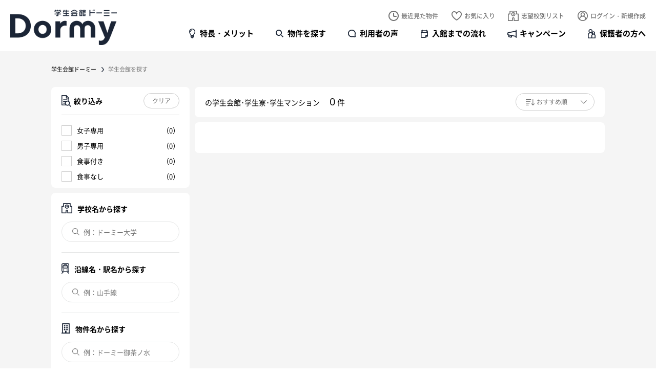

--- FILE ---
content_type: text/html; charset=UTF-8
request_url: https://dormy-ac.com/placehall/kinki/osaka-domeal/
body_size: 9892
content:

<!doctype html>
<html>
<head>

<meta http-equiv='x-dns-prefetch-control' content='on'>
<link rel="dns-prefetch" href="https://js.fout.jp">
<link rel="dns-prefetch" href="https://labo.dormy-ac.com">
<link rel="dns-prefetch" href="https://pagead2.googlesyndication.com">
<link rel="dns-prefetch" href="https://s.pinimg.com">
<link rel="dns-prefetch" href="https://supportbot-admin.userlocal.jp">
<link rel="dns-prefetch" href="https://td.doubleclick.net">
<link rel="dns-prefetch" href="https://tr.line.me">
<link rel="dns-prefetch" href="https://www.facebook.com">
<link rel="dns-prefetch" href="https://www.google-analytics.com">
<link rel="dns-prefetch" href="https://www.googletagmanager.com">
<link rel="dns-prefetch" href="https://www.taglog.jp">








<meta charset="UTF-8">
<meta name="viewport" content="width=device-width,minimum-scale=1.0,maximum-scale=10.0,user-scalable=yes">
<meta http-equiv="X-UA-Compatible" content="IE=edge">
<meta name="format-detection" content="telephone=no">

<title>【公式】の学生会館・学生寮・食事付き学生マンション・下宿｜学生会館ドーミー</title>

<!-- META -->
<meta name="keywords" content="学生会館,学生寮,ドーミー,学生マンション,大学寮">
<meta name="description" content="このページは「学生会館ドーミー」のの物件ページです。「学生会館ドーミー」は、一部上場企業の共立メンテナンスが運営する、一人暮らしのスタートアップにぴったりな住まいです。全国に250棟以上展開、2万人を超える学生が利用。
			生活に必要な家具や備品が備え付けで経済的、手作りの朝食夕食付でひとり暮らしのあなたをあたたかく迎えます。
			館長夫妻が常駐しているので安心、会話の機会も多いので、様々な地域出身の学生さんと友達の輪も広がります。学生会館、学生寮、学生マンションに関心がある方にお奨めです。">

<meta property="og:title" content="【公式】の学生会館・学生寮・食事付き学生マンション・下宿｜学生会館ドーミー" />

<meta property="og:site_name" content="学生会館ドーミー" />
<meta property="og:type" content="article" />
<meta property="og:description" content="このページは「学生会館ドーミー」のの物件ページです。「学生会館ドーミー」は、一部上場企業の共立メンテナンスが運営する、一人暮らしのスタートアップにぴったりな住まいです。全国に250棟以上展開、2万人を超える学生が利用。
			生活に必要な家具や備品が備え付けで経済的、手作りの朝食夕食付でひとり暮らしのあなたをあたたかく迎えます。
			館長夫妻が常駐しているので安心、会話の機会も多いので、様々な地域出身の学生さんと友達の輪も広がります。学生会館、学生寮、学生マンションに関心がある方にお奨めです。" />
<meta property="og:url" content="https://dormy-ac.com/placehall/kinki/osaka-domeal/" />
<meta property="og:image" content="https://dormy-ac.com/files/site/ogimage/ogp.png">



<meta name="twitter:card" content="Summary Card" />

<meta name="twitter:site" content="@dormy_gaku" />
<meta name="twitter:creator" content="@dormy_gaku">
<!-- FAVICON -->
<link rel="apple-touch-icon" sizes="180x180" href="/files/site/20241128_favicon.ico">
<link rel="icon" type="image/png" sizes="32x32" href="/files/site/20241128_favicon.ico">
<link rel="icon" type="image/png" sizes="16x16" href="/files/site/20241128_favicon.ico">
<link rel="shortcut icon" href="/files/site/20241128_favicon.ico">

<link rel="preload" as="font" href="/assets/fonts/notosans-jp-400.woff2?d=1767704616" crossorigin>
<link rel="preload" as="font" href="/assets/fonts/notosans-jp-500.woff2?d=1767704616" crossorigin>
<link rel="preload" as="font" href="/assets/fonts/notosans-jp-700.woff2?d=1767704616" crossorigin>
<link rel="preload" as="font" href="/assets/fonts/opensans-400.woff2?d=1767704616" crossorigin>
<link rel="preload" as="font" href="/assets/fonts/opensans-700.woff2?d=1767704616" crossorigin>
<link rel="stylesheet" href="/assets/css/reset.min.css?d=1767704616">
<link rel="stylesheet" type="text/css" href="/assets/vendor/slick/slick.css?d=1767704616" media="screen" />
<link rel="stylesheet" href="/assets/vendor/jquery-ui/jquery-ui.css?d=1767704616">
<link rel="stylesheet" href="/assets/css/common.min.css?d=1767704616">
<link rel="stylesheet" href="/assets/css/content.min.css?d=1767704616">





<script type="application/ld+json">
{
	"@context": "https://schema.org",
	"@type": "WebPage",
	"headline": "【公式】の学生会館・学生寮・食事付き学生マンション・下宿｜学生会館ドーミー",
	"dateModified": ""
}
</script>



<link rel="stylesheet" href="/assets/css/base.min.css?d=1767704616">
<link rel="stylesheet" href="/assets/css/placehall.min.css?d=1767704616">
<style>
.comment-text {
	overflow: hidden;
}
.comment-moreBtn.hide::after {
	-webkit-transform: rotate(270deg) !important;
	transform: rotate(270deg) !important;
}
</style>

<style>
    #dialog-favorite-delete , #dialog-school-delete , #dialog-common {
        position: fixed;
        z-index: 1000;
        top: 50%;
        left: 50%;
        transform: translate(-50%, -50%);
        background-color: rgba(0, 0, 0, 0.6);
        color: #fff;
        pointer-events: none;
        opacity: 0;
        transition: all ease .3s;
        padding: 60px 80px;
        border-radius: 14px;
        font-size: 22px;
        font-weight: 500;
        line-height: 1;
        text-align: center;
    }
    #dialog-favorite-delete.show , #dialog-school-delete.show , #dialog-common.show{
        opacity: 1;
        pointer-events: all;
    }
    #dialog-favorite-delete:after{
        content: "";
        display: block;
        margin: 0 auto;
        margin-top: 25px;
        width: 43px;
        height: 39px;
        background-size: 100% 100%;
    }
    #dialog-school-delete:after{
        content: "";
        display: block;
        margin: 0 auto;
        margin-top: 25px;
        width: 43px;
        height: 39px;
        background-image: url('/assets/images/common/icon_school_w.png');
        background-size: 100% 100%;
    }
    #dialog-common:after{
        content: "";
        display: block;
        margin: 0 auto;
        margin-top: 25px;
        width: 43px;
        height: 39px;
        background-size: 100% 100%;
    }
    @media (max-width: 768px){
		#dialog-common {
			font-size: 17px;
			padding: 50px 30px;
			left: 40px;
			right: 40px;
			transform: translate(0, -50%);
		}
	}
</style>



<script src="https://cdn-blocks.karte.io/dc1b6e6bb59764e7cb91a50e8d2a67c5/builder.js"></script>


	
	<!-- Google Tag Manager -->
	<script>(function(w,d,s,l,i){w[l]=w[l]||[];w[l].push({'gtm.start':
	new Date().getTime(),event:'gtm.js'});var f=d.getElementsByTagName(s)[0],
	j=d.createElement(s),dl=l!='dataLayer'?'&l='+l:'';j.async=true;j.src=
	'https://www.googletagmanager.com/gtm.js?id='+i+dl;f.parentNode.insertBefore(j,f);
	})(window,document,'script','dataLayer','GTM-TLRF32');</script>
	<!-- End Google Tag Manager -->
	<!-- Google Tag Manager -->
	<script>(function(w,d,s,l,i){w[l]=w[l]||[];w[l].push({'gtm.start':
	new Date().getTime(),event:'gtm.js'});var f=d.getElementsByTagName(s)[0],
	j=d.createElement(s),dl=l!='dataLayer'?'&l='+l:'';j.async=true;j.src=
	'https://www.googletagmanager.com/gtm.js?id='+i+dl;f.parentNode.insertBefore(j,f);
	})(window,document,'script','dataLayer','GTM-N2MWXB8D');</script>
	<!-- End Google Tag Manager -->
	





</head>
<body id="">




    	<!-- Google Tag Manager (noscript) -->
	<noscript><iframe src="https://www.googletagmanager.com/ns.html?id=GTM-TLRF32"
	height="0" width="0" style="display:none;visibility:hidden"></iframe></noscript>
	<!-- End Google Tag Manager (noscript) -->
	<!-- Google Tag Manager (noscript) -->
	<noscript><iframe src="https://www.googletagmanager.com/ns.html?id=GTM-N2MWXB8D"
	height="0" width="0" style="display:none;visibility:hidden"></iframe></noscript>
	<!-- End Google Tag Manager (noscript) -->
	    
<div id="pagetop">
    	<header id="header">
		<div class="site">
							<div class="logo"><a href="/">学生会館ドーミー｜初めての一人暮らしにぴったりな食事付き学生寮・学生マンション</a></div>
						<nav class="user">
				<ul>
					<li class="history"><a href="/mylist/myhistory/">最近見た物件</a></li>
					<li class="favorite"><a href="/mylist/favorite/">お気に入り <p class="count favoriteCount"></p></a></li>
					<li class="school"><a href="/mylist/school/">志望校別リスト <p class="count campusCount"></p></a></li>
									<li class="login"><a href="/login/">ログイン・新規作成</a></li>
								</ul>
			</nav>
			<nav class="global">
				<ul>
					<li class="about"><a href="/about/">特長・メリット</a></li>
					<li class="search"><a href="/placehall/">物件を探す</a></li>
					<li class="voice"><a href="https://labo.dormy-ac.com/category/experience/" target="_blank">利用者の声</a></li>
					<li class="flow"><a href="/flow/">入館までの流れ</a></li>
					<li class="campaign"><a href="/campaign/">キャンペーン</a></li>
					<li class="guardian"><a href="/special/dormy-kodawari/">保護者の方へ</a></li>
				</ul>
			</nav>
			<nav class="sp">
				<ul>
					<li class="search"><a href="/placehall/"><span>物件を探す</span></a></li>
					<li class="school"><a href="/mylist/school/"><span>志望校別リスト</span> <p class="count campusCount"></p></a></li>
					<li class="favorite"><a href="/mylist/favorite/"><span>お気に入り</span> <p class="count favoriteCount"></p></a></li>
									<li class="menu"><button type="button"><span>MENU</span></button></li>
				</ul>
			</nav>			
			<nav class="top">
				<div class="site">
					<p class="logo"><a href="/">学生会館ドーミー Dormy</a></p>
					<ul class="global">
						<li class="about"><a href="/about/">特長・メリット</a></li>
						<li class="search"><a href="/placehall/">物件を探す</a></li>
						<li class="voice"><a href="https://labo.dormy-ac.com/category/experience/" target="_blank">利用者の声</a></li>
						<li class="flow"><a href="/flow/">入館までの流れ</a></li>
						<li class="campaign"><a href="/campaign/">キャンペーン</a></li>
						<li class="guardian"><a href="/special/dormy-kodawari/">保護者の方へ</a></li>
					</ul>
					<ul class="user">
						<li class="history"><a href="/mylist/myhistory/"><span>最近見た物件</span></a></li>
						<li class="favorite"><a href="/mylist/favorite/"><span>お気に入り</span> <p class="count favoriteCount"></p></a></li>
						<li class="school"><a href="/mylist/school/"><span>志望校別リスト</span> <p class="count campusCount"></p></a></li>
										<li class="login"><a href="/login/"><span>ログイン・新規作成</span></a></li>
									</ul>			
				</div>

				
				

			</nav>
			<nav class="bottom">
				<div class="for-pc">
					<div class="site">
						<ul>
							<li class="inquiry"><a href="/support/" data-btn-find_placehall="">物件を探す</a></li>
							<li class="catalog"><a href="/contact/catalog/">資料請求する</a></li>
						</ul>
					</div>
				</div>
				<div class="for-sp">
					<ul>
						<li class="home"><a href="/">ホーム</a></li>
						<li class="search"><a href="/placehall/">物件を探す</a></li>
						<li class="favorite"><a href="/mylist/favorite/">お気に入り</a></li>
						<li class="school"><a href="/mylist/school/">志望校別リスト</a></li>
						<li class="mymenu"><a class="spMymenu" href="/mypage/">マイページ</a></li>
						<li class="menu"><button type="button"><span>メニュー</span></button></li>
					</ul>
				</div>
			</nav>
						<nav id="menu">
				<p class="logo"><a href="/">学生会館ドーミー Dormy</a></p>
				<p class="close"><button><span>CLOSE</span></button></p>
				<p class="search"><a href="/placehall/">物件を探す</a></p>
				<dl class="accordion">
					<dt class="mypage">マイページ</dt>
					<dd>
						<ul>
												<li><a href="/login/">ログイン／新規作成</a></li>
												<li><a href="/mylist/favorite/">お気に入り物件</a></li>
							<li><a href="/mylist/myhistory/">最近見た物件</a></li>
							<li><a href="/mylist/school/">志望校別リスト</a></li>
											</ul>
					</dd>
					<dt class="content">メニュー</dt>
					<dd>
						<ul>
							<li><a href="/">ホーム</a></li>
							<li><a href="/about/">特徴・メリット</a></li>
							<li><a href="/flow/">入居までの流れ</a></li>
							<li><a href="https://labo.dormy-ac.com/category/experience/" target="_blank">入居者の声</a></li>
							<li><a href="/special/dormy-kodawari/">保護者の方へ</a></li>
							<li><a href="">体験入館</a></li>
							<li><a href="/flow/visit/">見学予約する</a></li>
							<li><a href="/faq/">よくあるご質問</a></li>
						</ul>
					</dd>
					<dt class="blog">記事・コラム</dt>
					<dd>
						<ul>					
							<li><a href="/news/">お知らせ</a></li>
							<li><a href="/contents/">お役立ちコラム</a></li>
							<li><a href="/campaign/">キャンペーン</a></li>
							<li><a href="https://labo.dormy-ac.com" target="_blank">ドーミーラボ</a></li>
						</ul>		
					</dd>
				</dl>
				<div class="cta">
					<ul>
						<li class="inquiry"><a href="/support/">相談する</a></li>
						<li class="catalog"><a href="/contact/catalog/">資料請求</a></li>
						<li class="apply"><a href="/contact/apply/">お申し込み</a></li>
					</ul>
				</div>
				<div class="line_pr">
					<p class="copy">進学後の住まいを決める<span class="for-sp"><br></span>コツがわかる</p>
					<p class="lead">親子で知っておきたい情報を<span class="for-sp"><br></span>配信中！LINE友だちはこちら</p>
					<ul class="action">
						<li class="line"><a href="https://liff.line.me/1655273405-NeRq5vJX/landing?follow=%40wtk5870e&lp=hpZvfF&liff_id=1655273405-NeRq5vJX" target="_blank">LINEでフォローする</a></li>
					</ul>
				</div>
			</nav>
			<nav id="logout" class="">
				<div class="site">
					<div class="wrapper">
						<p class="copy">ログアウトしますか？</p>
						<ul class="action">
							<li class="no"><button>いいえ</button></li>
							<li class="yes"><a href="/logout/">はい</a></li>
						</ul>
					</div>
				</div>
			</nav>
		</div>
	</header>
	<div id="content">
		<main id="placehall" class="">
            
			<nav class="breadcrumb">
				<div class="site">
					<ol>
						<li><a href="/">学生会館ドーミー</a></li>
						<li><a href="javascript:void(0);" class="pankuzuSearchPlacehall">学生会館を探す</a></li>
											
																	
					</ol>
				</div>
			</nav>
			<div class="site">
				<form name="placehallForm" id="placehallForm" method="GET" action="">
					<div class="container">
						<div class="primary">
							<nav class="search">
								<div class="control-suggest school">
									<div class="suggest">
										<p class="title">学校名入力</p>
										<p class="back">
											<button type="button" class="btn-back">戻る</button>
										</p>
										<input type="text" name="" placeholder="進学予定の学校名は？" data-suggestions="suggestions-search-school" class="q">
										<div class="suggestions" id="suggestions-search-school">
											<ul>
											</ul>
										</div>
									</div>
								</div>							
								<ul>
									<li class="area"><button type="button">エリアから</button></li>
									<li class="station"><button type="button">沿線・駅名で</button></li>
								</ul>							
							</nav>
							<header class="listHeader">
								<h1>
									の学生会館･学生寮･学生マンション
																	</h1>
								<p class="count"><span class="num">0</span><span class="unit">件</span></p>
																								<nav class="filter-sort">
									<ul>
										<li class="filter">
											<button type="button">絞り込み</button>
										</li>
										<li class="sort">
											<label class="select">
												<select name="sort" class="sortList">
													<option value="1" selected>おすすめ順</option>
													<option value="2" >館費が安い順</option>
												</select>
											</label>
										</li>
									</ul>
									<div class="filter sideFilter">
										<ul>
											<li>
												<label class="checkbox"><input type="checkbox" name="woman" value="1"><span>女子専用 <span class="count">0</span></span></label>
											</li>
											<li>
												<label class="checkbox"><input type="checkbox" name="men" value="1"><span>男子専用 <span class="count">0</span></span></label>
											</li>
											<li>
												<label class="checkbox"><input type="checkbox" name="meal" value="1"><span>食事付き <span class="count">0</span></span></label>
											</li>
											<li>
												<label class="checkbox"><input type="checkbox" name="no_meal" value="1"><span>食事なし <span class="count">0</span></span></label>
											</li>
																					</ul>
										<p class="clear">
											<button type="reset">すべて解除</button>
										</p>
									</div>
								</nav>
							</header>
							<div class="wrapper dataAjax" data-page-type="placehall" data-ajax-more='{
								"url": "/_async/",
								"per":10,
								"page":1,
								"total":"0",
								"data":"es_list",
								"sort":1															,"dir1":"kinki"
																,"dir2":"osaka-domeal"
																													}'>
								<ul class="placehall" data-ajax-more-list="">
									
								</ul>
								<p class="more"><button type="button" data-ajax-more-btn>もっとみる</button></p>
								<!-- <nav id="bottom-action">
									<p class="favorite-all"><button type="button">まとめてお気に入りに追加</button></p>
								</nav>							 -->
							</div>
						</div>
						<div class="sidebar">
							<section class="filter sideFilter">
	<form name="filter" method="post">
		<h2>絞り込み</h2>
		<button type="reset">クリア</button>
		<ul><li><label class="checkbox"><input type="checkbox" name="woman" value="1"  /><span><a href="?ft=woman">女子専用</a><span class="count">0</span></span></label></li><li><label class="checkbox"><input type="checkbox" name="men" value="1"  /><span><a href="?ft=man">男子専用</a><span class="count">0</span></span></label></li><li><label class="checkbox"><input type="checkbox" name="meal" value="1"  /><span><a href="?ft=onmeal">食事付き</a><span class="count">0</span></span></label></li><li><label class="checkbox"><input type="checkbox" name="no_meal" value="1"  /><span><a href="?ft=offmeal">食事なし</a><span class="count">0</span></span></label></li></ul>
	</form>
</section>
							<section class="condition">
	<section class="school">
		<h3>学校名から探す</h3>
		<div class="control-suggest school">
			<div class="suggest">
				<p class="title">学校名入力</p>
				<p class="back">
					<button type="button" class="btn-back">戻る</button>
				</p>
				<input type="text" name="" placeholder="例：ドーミー大学" data-suggestions="suggestions-sidebar-school" class="q">
				<div class="suggestions" id="suggestions-sidebar-school">
					<ul>
					</ul>
				</div>
			</div>
		</div>
	</section>
	<section class="line">
		<h3>沿線名・駅名から探す</h3>
		<div class="control-suggest station">
			<div class="suggest">
				<p class="title">沿線名・駅名から探す</p>
				<p class="back">
					<button type="button" class="btn-back">戻る</button>
				</p>
				<input type="text" name="" placeholder="例：山手線" data-suggestions="suggestions-sidebar-station" class="q">
				<div class="suggestions" id="suggestions-sidebar-station">
					<ul>
					</ul>
				</div>
			</div>
		</div>		
	</section>
	<section class="placehall">
		<h3>物件名から探す</h3>
		<div class="control-suggest placehall">
			<div class="suggest">
				<p class="title">物件名から探す</p>
				<p class="back">
					<button type="button" class="btn-back">戻る</button>
				</p>
				<input type="text" name="" placeholder="例：ドーミー御茶ノ水" data-suggestions="suggestions-sidebar-placehall" class="q">
				<div class="suggestions" id="suggestions-sidebar-placehall">
					<ul>
					</ul>
				</div>
			</div>
		</div>		
	</section>
		<section class="area">
		<h3>都道府県から探す</h3>
		<dl>
			<dd>
				<ul>
											<li><a href="/placehall/prefectures_1/">北海道</a></li>
											<li><a href="/placehall/prefectures_2/">青森県</a></li>
											<li><a href="/placehall/prefectures_4/">宮城県</a></li>
											<li><a href="/placehall/prefectures_6/">山形県</a></li>
											<li><a href="/placehall/prefectures_9/">栃木県</a></li>
											<li><a href="/placehall/prefectures_11/">埼玉県</a></li>
											<li><a href="/placehall/prefectures_12/">千葉県</a></li>
											<li><a href="/placehall/prefectures_13/">東京都</a></li>
											<li><a href="/placehall/prefectures_14/">神奈川県</a></li>
											<li><a href="/placehall/prefectures_15/">新潟県</a></li>
											<li><a href="/placehall/prefectures_17/">石川県</a></li>
											<li><a href="/placehall/prefectures_19/">山梨県</a></li>
											<li><a href="/placehall/prefectures_23/">愛知県</a></li>
											<li><a href="/placehall/prefectures_26/">京都府</a></li>
											<li><a href="/placehall/prefectures_27/">大阪府</a></li>
											<li><a href="/placehall/prefectures_28/">兵庫県</a></li>
											<li><a href="/placehall/prefectures_29/">奈良県</a></li>
											<li><a href="/placehall/prefectures_33/">岡山県</a></li>
											<li><a href="/placehall/prefectures_34/">広島県</a></li>
											<li><a href="/placehall/prefectures_36/">徳島県</a></li>
											<li><a href="/placehall/prefectures_37/">香川県</a></li>
											<li><a href="/placehall/prefectures_40/">福岡県</a></li>
											<li><a href="/placehall/prefectures_42/">長崎県</a></li>
											<li><a href="/placehall/prefectures_43/">熊本県</a></li>
											<li><a href="/placehall/prefectures_46/">鹿児島県</a></li>
											<li><a href="/placehall/prefectures_47/">沖縄県</a></li>
					
				</ul>
			</dd>
		</dl>	
	</section>
	
</section>

						</div>					
					</div>
				</form>
			</div>
					<div id="dialog-favorite-add">
	<p>お気に入りに追加しました</p>
</div>
			<div id="dialog-favorite-delete">
	<p>お気に入りを解除しました</p>
</div>

        </main>
		
		
    </div>
    
    	<footer id="footer">
		<nav class="search">
			<div class="site">
				<p class="copy"><mark>学生専用の住まいを探そう</mark></p>
				<div class="control-suggest school">
					<div class="suggest">
						<p class="title">学校名入力</p>
						<p class="back"><button type="button" class="btn-back">戻る</button></p>								
						<input type="text" name="" placeholder="進学予定の学校名を入力" data-suggestions="suggestions-footer-school" class="q">
						<div class="suggestions" id="suggestions-footer-school">
							<ul>
							</ul>
						</div>
					</div>
				</div>
				<ul class="condition">
					<li class="area"><button type="button">エリアから</button></li>
					<li class="station"><button type="button">沿線・駅名で</button></li>
					<li class="name"><button type="button">物件名で</button></li>
				</ul>
			</div>
		</nav>
		<nav class="magazine">
			<div class="site animate">
				<p class="copy">進学後の住まいを決める<span class="for-sp"><br></span>コツがわかる</p>
				<p class="lead">親子で知っておきたい情報を<span class="for-sp"><br></span>配信中！LINE友だちはこちら</p>
				<ul class="action">
					<li class="line"><a href="https://lin.ee/5mubzEI" target="_blank">LINEでフォローする</a></li>
				</ul>
				<!--
				<form action="" method="post">
					<input type="text" name="" value="" placeholder="メールアドレス">
					<button type="button">登録する</button>
				</form>
				-->
			</div>
			<div class="site animate">
				<p class="copy">誰よりも早く<span class="for-sp"><br></span>最新情報を入手しよう</p>
				<p class="lead">学生会館ドーミーの最新情報や<span class="for-sp"><br></span>お得なキャンペーンなどをお届けします。</p>
				<ul class="action">
					<li class="magazine"><a href="https://dormy-ac.com/special/account-promotion/" target="_blank">お知らせを受け取る</a></li>
				</ul>
			</div>
		</nav>
		<div class="top">
			<div class="site">
				<nav class="sitemap">
					<div class="logo-wrapper">
					<p class="logo">学生会館ドーミー Dormy</p>
					<nav class="sns">
						<ul>
							<li class="line"><a href="https://lin.ee/GQiNCPr" target="_blank">LINE</a></li>
							<li class="twitter"><a href="https://twitter.com/dormy_gaku" target="_blank">Twitter</a></li>
							<li class="youtube"><a href="https://www.youtube.com/channel/UC_8PFLh6ojek1oFqXtswfAA" target="_blank">Youtube</a></li>
							<li class="instagram"><a href="https://www.instagram.com/dormy_style/" target="_blank">Instagram</a></li>
							<li class="facebook"><a href="https://www.facebook.com/dormygakusei" target="_blank">Facebook</a></li>
						</ul>
					</nav>
					</div>
					<div class="group">
					<div class="column">
						<em>はじめての方へ</em>
						<input type="checkbox" name="accordion" class="accordion-checkbox" id="accordion-checkbox1">
						<label class="accordion-trigger" for="accordion-checkbox1">はじめての方へ</label>
						<ul class="primary accordion-target list">
							<li><a href="/about/">ドーミーとは</a></li>
							<li><a href="/flow/">ご入居までの流れ</a></li>
							<li><a href="/special/dormy-kodawari/">保護者の方へ</a></li>
							<li><a href="https://labo.dormy-ac.com/category/experience/">利用者の声</a></li>
						</ul>
					</div>
					<div class="column">
						<em>物件を探す</em>
						<input type="checkbox" name="accordion" class="accordion-checkbox" id="accordion-checkbox2">
						<label class="accordion-trigger" for="accordion-checkbox2">物件を探す</label>
						<ul class="primary accordion-target list">
							<li><a href="javascript:void(0);" data-btn-search-placehall>学校名で探す</a></li>
							<li><a href="javascript:void(0);" data-btn-search-area>エリアで探す</a></li>
							<li><a href="javascript:void(0);" data-btn-search-station>沿線・駅名で探す</a></li>
							<li><a href="javascript:void(0);" data-btn-search-school>物件名で探す</a></li>
						</ul>
					</div>
					<div class="column">
						<em>ニュース＆トピックス</em>
						<input type="checkbox" name="accordion" class="accordion-checkbox" id="accordion-checkbox3">
						<label class="accordion-trigger" for="accordion-checkbox3">ニュース＆トピックス</label>
						<ul class="primary accordion-target list">
							<li><a href="/news/">ニュース一覧</a></li>
							<li><a href="/campaign/">キャンペーン一覧</a></li>
							<li><a href="/contents/">お役立ち記事一覧</a></li>
						</ul>
					</div>
					<div class="column">
						<em>サポート＆ヘルプ</em>
						<input type="checkbox" name="accordion" class="accordion-checkbox" id="accordion-checkbox4">
						<label class="accordion-trigger" for="accordion-checkbox4">サポート＆ヘルプ</label>
						<ul class="primary accordion-target list">
							<li><a href="/support/">サポート</a></li>
							<li><a href="/faq/">よくあるご質問</a></li>
							<li><a href="/contact/catalog/" class="blank" target="_blank">資料請求</a></li>
							<li><a href="/flow/visit/" class="blank" target="_blank">見学予約</a></li>
							<li><a href="/contact/apply/" class="blank" target="_blank">お申し込み</a></li>
						</ul>
					</div>
					</div>
					<div class="group">
					<div class="column">
						<em class="blank"><a href="" target="_blank"><span>地域別サイト</span></a></em>
						<input type="checkbox" name="accordion" class="accordion-checkbox" id="accordion-checkbox5">
						<label class="accordion-trigger" for="accordion-checkbox5"><span>地域別サイト</span></label>
						<ul class="primary accordion-target list">
							<li><a href="https://dormy-hokkaido.com" class="blank" target="_blank">札幌エリア</a></li>
							<li><a href="https://dormy-ac.com/portal/tohoku/" class="blank" target="_blank">東北・仙台エリア</a></li>
							<li><a href="https://dormy-nagoya.com" class="blank" target="_blank">名古屋エリア</a></li>
							<li><a href="https://dormy-kansai.com/" class="blank" target="_blank">関西エリア</a></li>
							<li><a href="https://dormy-kyoto.com" class="blank" target="_blank">京都エリア</a></li>
							<li><a href="https://dormy-kanazawa.com/" class="blank" target="_blank">金沢エリア</a></li>
							<li><a href="https://dormy-ac.com/portal/chugoku/" class="blank" target="_blank">広島・岡山エリア</a></li>
							<li><a href="https://dormy-ac.com/portal/shikoku/" class="blank" target="_blank">香川・徳島エリア</a></li>
							<li><a href="https://www.dormy-kyusyu.com/" class="blank" target="_blank">九州エリア</a></li>
						</ul>
					</div>
					<div class="column">
						<em class="blank"><a href="" target="_blank"><span>関連サイト</span></a></em>
						<input type="checkbox" name="accordion" class="accordion-checkbox" id="accordion-checkbox6">
						<label class="accordion-trigger" for="accordion-checkbox6"><span>関連サイト</span></label>
						<ul class="primary accordion-target list">
							<li><a href="https://labo.dormy-ac.com" class="blank" target="_blank">ドーミーラボ</a></li>
							<li><a href="https://daigakuryo.com" class="blank" target="_blank">大学寮ライブラリー</a></li>
							<li><a href="http://internationaldormy.com" class="blank" target="_blank">留学生向けドーミー</a></li>
							<li><a href="http://urbanterrace.jp" class="blank" target="_blank">URBAN TERRACE</a></li>
							<li><a href="https://dormy-ac.com/page/Domico_residents/" class="blank" target="_blank">入居者専用アプリ「Domico」</a></li>
							<li><a href="https://recruit-d.kyoritsugroup.co.jp/" class="blank" target="_blank">寮長寮母募集のご案内</a></li>
						</ul>
					</div>
				</nav>
			</div>
			<div class="area">
				<input type="checkbox" name="accordion" class="accordion-checkbox" id="accordion-checkbox-area">
				<label class="area-close-btn accordion-trigger" for="accordion-checkbox-area"><span class="close">- 閉じる</span><span class="open">- エリア別一覧を開く</span></label>
				<nav class="accordion-target">
					<div class="column">
						<p class="area-title">エリア別一覧</p>
					</div>
					<div class="column col1"><ul><li><em>北海道/札幌</em></li><li><a href="/placehall/hokaido/sapporo/">札幌/北大/大通/琴似/江別/当別/千歳</a></li><li><a href="/placehall/hokaido/sapporo-domeal/">札幌の賃貸マンション(ドミール)</a></li></ul><ul><li><em>仙台/青森/山形</em></li><li><a href="/placehall/tohoku/sendai/">仙台/仙台駅/川内/泉/長町/宮城野</a></li><li><a href="/placehall/tohoku/hirosaki/">弘前</a></li><li><a href="/placehall/tohoku/yamagata/">山形/七日町/小白川</a></li><li><a href="/placehall/tohoku/sendai-domeal/">仙台の賃貸マンション(ドミール)</a></li></ul></div><div class="column col2"><ul><li><em>東京/神奈川/埼玉/千葉/栃木</em></li><li><a href="/placehall/shutoken/">首都圏全域</a></li><li><a href="/placehall/shutoken/ec/">江戸川/葛西/市川/浦安/船橋/千葉</a></li><li><a href="/placehall/shutoken/uk/">上野/北千住/葛飾/松戸/柏/野田</a></li><li><a href="/placehall/shutoken/uok/">川口/戸田/浦和/大宮/越谷</a></li><li><a href="/placehall/shutoken/iik/">池袋/板橋/志木/川越/坂戸</a></li><li><a href="/placehall/shutoken/tnn/">池袋/高田馬場/練馬/西東京/小平/所沢</a></li><li><a href="/placehall/shutoken/snkt/">新宿/中野/吉祥寺/国分寺/立川</a></li><li><a href="/placehall/shutoken/cth/">新宿/世田谷/調布/府中/多摩/八王子</a></li><li><a href="/placehall/shutoken/sky/">渋谷/品川/蒲田/川崎/日吉/横浜/戸塚</a></li><li><a href="/placehall/shutoken/mss/">町田/相模原/厚木/秦野/大和/湘南</a></li><li><a href="/placehall/shutoken/utsunomiya/">栃木/宇都宮</a></li><li><a href="/placehall/shutoken/shutoken-share/">首都圏のシェアハウス</a></li></ul></div><div class="column col3"><ul><li><em>名古屋/甲府/新潟/金沢</em></li><li><a href="/placehall/chubu/nagoya/">名古屋/名駅/千種/東山/日進/長久手</a></li><li><a href="/placehall/chubu/kofu/">甲府</a></li><li><a href="/placehall/chubu/niigata/">新潟/新潟駅/万代/古町</a></li><li><a href="/placehall/chubu/kanazawa/">金沢/金沢駅</a></li><li><a href="/placehall/chubu/nagoya-domeal/">名古屋の賃貸マンション(ドミール)</a></li></ul><ul><li><em>大阪/京都/神戸/奈良/滋賀</em></li><li><a href="/placehall/kinki/kyoto/">京都/衣笠/下鴨/二条/伏見/山科/滋賀</a></li><li><a href="/placehall/kinki/osaka-nara/">大阪/豊中/吹田/茨木/東大阪/堺/奈良</a></li><li><a href="/placehall/kinki/kobe/">神戸/六甲/灘/芦屋/西宮</a></li><li><a href="/placehall/kinki/osaka-share/">大阪のシェアハウス</a></li></ul></div><div class="column col4"><ul><li><em>岡山/広島</em></li><li><a href="/placehall/chugoku/okayama/">岡山/岡山駅/津島</a></li><li><a href="/placehall/chugoku/hiroshima/">広島/広島駅/宇品</a></li><li><a href="/placehall/chugoku/higashihiroshima/">東広島/西条</a></li></ul><ul><li><em>徳島/香川</em></li><li><a href="/placehall/shikoku/tokushima/">徳島</a></li><li><a href="/placehall/shikoku/takamatsu/">高松</a></li></ul><ul><li><em>福岡/熊本/長崎/鹿児島/沖縄</em></li><li><a href="/placehall/kyushu/kokura/">北九州/小倉</a></li><li><a href="/placehall/kyushu/fukuoka/">福岡/博多/天神/西新/伊都/太宰府</a></li><li><a href="/placehall/kyushu/kumamoto/">熊本/熊本駅/大江/黒髪</a></li><li><a href="/placehall/kyushu/nagasaki/">長崎/浦上</a></li><li><a href="/placehall/kyushu/kagoshima/">鹿児島/荒田</a></li><li><a href="/placehall/kyushu/okinawa/">沖縄/那覇</a></li></ul></div>
				</nav>
			</div>
		</div>

		<div class="bottom">
			<div class="site">
				<ul class="link">
					<li><a href="https://www.kyoritsugroup.co.jp/" target="_blank">運営会社情報&#8599;</a></li>
					<li><a href="https://www.kyoritsugroup.co.jp/privacy/" target="_blank">個⼈情報保護⽅針</a></li>
					<li><a href="/sitepolicy/">当ウェブサイトのご利⽤にあたって</a></li>
				</ul>
				<p class="copyright">Copyright © kyoritsugroup.co.jp All rights reserved.</p>
			</div>
		</div>
		<div class="kyoritsu">
			<div class="site">
				<p class="logo"><a href="https://www.kyoritsugroup.co.jp/" target="_blank">KYORITSU HOTEL &amp; DORMITORIES</a></p>
			</div>
		</div>
		<p class="pagetop"><a href="#pagetop">PAGETOP</a></p>
	</footer>
</div>


<div id="search">
	<nav id="search-placehall" class="search">
		<div class="wrapper">
			<header>
				<h2>物件を探す</h2>
				<p class="close"><button type="button">CLOSE</button></p>
			</header>
			<section>
				<header>
					<h3>進学予定の学校名を入力</h3>
					<p class="school"><button type="button" class="schoolAllBtn">学校一覧</button></p>
				</header>
				<div class="control-suggest school">
					<div class="suggest">
						<p class="title">学校名入力</p>
						<p class="back">
							<button type="button" class="btn-back">戻る</button>
						</p>
						<input type="text" name="" placeholder="例：○×大学、○×専門学校" data-suggestions="suggestions-school" class="q">
						<div class="suggestions" id="suggestions-school">
							<ul>
							</ul>
						</div>
					</div>
				</div>
			</section>
			<section>
				<ul class="condition">
					<li class="area"><button type="button">エリアから</button></li>
					<li class="station"><button type="button">沿線・駅名で</button></li>
				</ul>
			</section>
			<section> 
				<header>
					<h3>物件名で</h3>
				</header>
				<div class="control-suggest placehall">
					<div class="suggest">
						<p class="title">学校名入力</p>
						<p class="back">
							<button type="button" class="btn-back">戻る</button>
						</p>
						<input type="text" name="" placeholder="例：ドーミー御茶ノ水" data-suggestions="suggestions-placehall2" class="q" value="">
						<div class="suggestions" id="suggestions-placehall2">
							<ul>
							</ul>
						</div>
					</div>
				</div>
			</section>
			<div class="help">
				<p>探し方がわからないときはコチラ</p>
				<p class="inquiry"><a href="">ひとり暮らしアドバイザーに相談する</a></p>
			</div>
		</div>
	</nav>
	<nav id="search-placehall-name" class="search">
		<div class="wrapper">
			<header>
				<h2>物件名で探す</h2>
				<p class="close"><button type="button">CLOSE</button></p>
			</header>
			<div class="control-suggest placehall">
				<div class="suggest">
					<p class="title">学校名入力</p>
					<p class="back">
						<button type="button" class="btn-back">戻る</button>
					</p>
					<input type="text" name="" placeholder="例：ドーミー御茶ノ水" data-suggestions="suggestions-placehall" class="q">
					<div class="suggestions" id="suggestions-placehall">
						<ul>
						</ul>
					</div>
				</div>
			</div>
			<div class="help">
				<p>探し方がわからないときはコチラ</p>
				<p class="inquiry"><a href="">ひとり暮らしアドバイザーに相談する</a></p>
			</div>
		</div>
	</nav>
	<nav id="search-school" class="search">
		<div class="wrapper">
			<header>
				<h2>学校名から探す</h2>
				<p class="back">戻る</p>
				<p class="close"><button type="button">CLOSE</button></p>
			</header>
			<ul class="tab">
				<li data-school_type="1">大学・短期大学</li>
				<li data-school_type="2">専門職大学</li>
				<li data-school_type="3">専門学校</li>
				<li data-school_type="4">高校・サポート校</li>
				<li data-school_type="5">予備校・その他</li>
			</ul>
			<div class="school">
				<ul class="pane">
					
				</ul>
			</div>
			<div class="help">
				<p>探し方がわからないときはコチラ</p>
				<p class="inquiry"><a href="">ひとり暮らしアドバイザーに相談する</a></p>
			</div>
		</div>
	</nav>
	<nav id="search-area" class="search">
		<div class="wrapper">
			<header>
				<h2>エリアからさがす</h2>
				<p class="back">戻る</p>
				<p class="close"><button type="button">CLOSE</button></p>
			</header>
			<div class="area">
				
			</div>
			<div class="help">
				<p>探し方がわからないときはコチラ</p>
				<p class="inquiry"><a href="">ひとり暮らしアドバイザーに相談する</a></p>
			</div>
		</div>
	</nav>
	<nav id="search-station" class="search">
		<div class="wrapper">
			<header>
				<h2>沿線・駅名からさがす</h2>
				<p class="back">戻る</p>
				<p class="close"><button type="button">CLOSE</button></p>
			</header>
			<div class="control-suggest station">
				<div class="suggest">
					<p class="title">学校名入力</p>
					<p class="back">
						<button type="button" class="btn-back">戻る</button>
					</p>
					<input type="text" name="" placeholder="例：山手線、新宿駅" data-suggestions="suggestions-station" class="q">
					<div class="suggestions" id="suggestions-station">
						<ul>
						</ul>
					</div>
				</div>
				<p class="schoollink">学校の最寄り物件を探すなら <a class="school" href="javascript:void(0);">コチラ</a></p>
			</div>
			<div class="area">
			</div>
			<div class="help">
				<p>探し方がわからないときはコチラ</p>
				<p class="inquiry"><a href="">ひとり暮らしアドバイザーに相談する</a></p>
			</div>
		</div>
	</nav>
	<nav id="search-station-area" class="search">
		<div class="wrapper">
			<header>
				<h2>沿線・駅名からさがす</h2>
				<p class="back">戻る</p>
				<p class="close"><button type="button">CLOSE</button></p>
			</header>
			<form action="/placehall/" method="POST">
				<div class="line">
				</div>
			</form>
			<div class="help">
				<p>探し方がわからないときはコチラ</p>
				<p class="inquiry"><a href="">ひとり暮らしアドバイザーに相談する</a></p>
			</div>
		</div>
	</nav>
</div>


<script type="text/javascript" src="/assets/vendor/jquery/jquery-3.4.1.min.js?d=1767704616" charset="UTF-8"></script> 
<script type="text/javascript" src="/assets/vendor/jquery-ui/jquery-ui.min.js?d=1767704616" charset="UTF-8"></script> 
<script type="text/javascript" src="/assets/vendor/slick/slick.min.js?d=1767704616" charset="UTF-8"></script> 
<script type="text/javascript" src="/assets/vendor/jquery.transform2d.js?d=1767704616" charset="UTF-8"></script> 
<script type="text/javascript" src="/assets/js/common.js?d=1767704616" charset="UTF-8"></script>
<script type="text/javascript" src="https://cdnjs.cloudflare.com/ajax/libs/object-fit-images/3.2.4/ofi.min.js" charset="UTF-8"></script>

<script> objectFitImages(); </script>

<script type="text/javascript" src="/assets/js/more_async.js?d=1767704616" charset="UTF-8"></script>
<script type="text/javascript" src="/assets/js/more_set.js?d=1767704616" charset="UTF-8"></script>





<script type="text/javascript">
	(function () {
	  var tagjs = document.createElement("script");
	  var s = document.getElementsByTagName("script")[0];
	  tagjs.async = true;
	  tagjs.src = "//s.yjtag.jp/tag.js#site=enPdrh4&referrer=" + encodeURIComponent(document.location.href) + "";
	  s.parentNode.insertBefore(tagjs, s);
	}());
  </script>
  <noscript>
	<iframe src="//b.yjtag.jp/iframe?c=enPdrh4" width="1" height="1" frameborder="0" scrolling="no" marginheight="0" marginwidth="0"></iframe>
</noscript>





</body>

<script>
	$(function(){
		$('.sortList').on('change',function(){
			$("#placehallForm").submit();
		});

		$(document).on('click', '.comment-moreBtn', function () {
			var _$btn = $(this);
			if (_$btn.text() == 'もっとみる') {
				var _$text = $('.comment-text').css({ height:'' });
				_$btn.addClass('hide').text('隠す');
			} else {
				var _$text = $('.comment-text').height(60);
				_$btn.removeClass('hide').text('もっとみる');
			}
		});

		$('button[type="reset"]').on('click', function (e) {
			console.log($(this).closest('section').find('input[type="checkbox"]:not(:checked)'));
			$(this).closest('section').find('input[type="checkbox"]').attr('checked', false);
		});
	});
</script>
<script type="application/ld+json">
	[{
		"@context": "https://schema.org",
		"@type": "BreadcrumbList",
		"itemListElement": [{
			"@type": "ListItem",
			"position": 1,
			"name": "ホーム",
			"item": "https://dormy-ac.com/"
		},{
			"@type": "ListItem",
			"position": 2,
			"name": "学生会館・学生寮を探す"
		}
		,{
			"@type": "ListItem",
			"position": 3,
			"name": "の学生会館･学生寮･学生マンション"
					}
			]
	}]
</script>

</html>


--- FILE ---
content_type: text/css
request_url: https://dormy-ac.com/assets/css/reset.min.css?d=1767704616
body_size: 926
content:
html,body,div,span,applet,object,iframe,h1,h2,h3,h4,h5,h6,p,blockquote,pre,a,abbr,acronym,address,big,cite,code,del,dfn,em,font,img,ins,kbd,q,s,samp,small,strike,strong,sub,sup,tt,var,b,i,center,dl,dt,dd,ol,ul,li,fieldset,form,label,legend,table,caption,tbody,tfoot,thead,tr,th,td,article,aside,audio,canvas,details,figcaption,figure,footer,header,hgroup,mark,menu,meter,nav,output,progress,section,summary,time,video{border:0;outline:0;font-size:100%;vertical-align:baseline;background:rgba(0,0,0,0);margin:0;padding:0}body{line-height:1}article,aside,dialog,figure,footer,header,hgroup,nav,section,blockquote{display:block}nav ul{list-style:none}ol{list-style:decimal}ul{list-style:disc}ul ul{list-style:circle}blockquote,q{quotes:none}blockquote:before,blockquote:after,q:before,q:after{content:none}ins{text-decoration:underline}del{text-decoration:line-through}mark{background:none}abbr[title],dfn[title]{border-bottom:1px dotted #000;cursor:help}table{border-collapse:collapse;border-spacing:0}hr{display:block;height:1px;border:0;border-top:1px solid #ccc;margin:1em 0;padding:0}input[type=submit],input[type=button],button{margin:0 !important;padding:0 !important}input,select,a img{vertical-align:middle}input,button,select,textarea{-webkit-appearance:none;-moz-appearance:none;appearance:none;background:rgba(0,0,0,0);border:none;border-radius:0;font:inherit;outline:none}textarea{resize:vertical}input[type=checkbox],input[type=radio]{display:none}input[type=submit],input[type=button],label,button,select{cursor:pointer}select::-ms-expand{display:none}html{-webkit-box-sizing:border-box;box-sizing:border-box;font-size:10px}*,*:before,*:after{-webkit-box-sizing:inherit;box-sizing:inherit}body{-webkit-text-size-adjust:100%}main{display:block}h1,h2,h3,h4,h5,h6{font-weight:normal}ul,ol{list-style:none !important}a{color:inherit;text-decoration:none}a[href*="tel:"]{pointer-events:none;cursor:default;text-decoration:none}@media(max-width: 768px){a[href*="tel:"]{pointer-events:all;cursor:pointer}}button{background-color:rgba(0,0,0,0);border:none;cursor:pointer;outline:none;padding:0;-webkit-appearance:none;-moz-appearance:none;appearance:none;color:inherit;font-size:inherit}img{max-width:100%;vertical-align:top}mark{color:inherit}@media(max-width: 768px){span.for-pc{display:none}}span.for-sp{display:none}@media(max-width: 768px){span.for-sp{display:inline}}@media(max-width: 768px){div.for-pc{display:none}}div.for-sp{display:none}@media(max-width: 768px){div.for-sp{display:block}}/*# sourceMappingURL=reset.min.css.map */

--- FILE ---
content_type: application/javascript; charset=UTF-8
request_url: https://www.googletagmanager.com/gtm.js?id=GTM-T973HPWZ
body_size: 123295
content:

// Copyright 2012 Google Inc. All rights reserved.
 
 (function(w,g){w[g]=w[g]||{};
 w[g].e=function(s){return eval(s);};})(window,'google_tag_manager');
 
(function(){

var data = {
"resource": {
  "version":"605",
  
  "macros":[{"function":"__e"},{"function":"__c","vtp_value":"G-DC3PS7R8DT"},{"function":"__c","vtp_value":"T973HPWZ"},{"function":"__c","vtp_value":"dataLayer"},{"function":"__jsm","vtp_javascript":["template","(function(){function E(){document.documentElement.classList.remove(\"loading\"+z)}function F(a){w.push({event:[x,a,z].join(\".\")})}function A(a){function f(){w.push(arguments)}if(!a.preview){var c=\"OPTX-\"+a.id+(a.rollout?\"\":\"-\"+a.variant);setTimeout(function(){f(\"event\",\"experience_impression\",{optx_experience:a.name,optx_variant:a.rollout?\"\":a.variantName,exp_variant_string:c,send_to:\"",["escape",["macro",1],7],"\"});a.clarity\u0026\u0026\"function\"===typeof window.clarity\u0026\u0026window.clarity(\"set\",\"exp_variant_string\",c)},\n500)}}function B(){d.observer||(d.observer=new MutationObserver(function(){d.stop||F(\"domChange\")}),d.observer.observe(document.body||document.documentElement,{childList:!0,subtree:!0}))}var x=\"optimize_next\",z=\"",["escape",["macro",2],7],"\",C=\"",["escape",["macro",3],7],"\",d=window[\"_\"+z];if(!d)return!1;if(window.top.location.href.includes(\"_optx_disabled\\x3dtrue\"))return E(),!1;window[C]=window[C]||[];var w=window[C];d.init=d.init||function(a){a\u0026\u0026(d.rd=a);F(\"load\");window[x]=window[x]||{};window[x].get=function(f,\nc){return((window[\"_\"+c]||d)[f]||{}).variant};setTimeout(E)};d.check=d.check||function(a,f){if(void 0===f){var c=navigator.userAgent;f=function(){switch(a[0]){case \"dv\":return\/iPad|PlayBook|Tablet|Kindle|Silk|Nook|Xoom\/i.test(c)?\"tablet\":\/Mobile|iPod|iPhone|Android|webOS|BlackBerry|Windows Phone|Opera Mini\/i.test(c)?\"mobile\":\"desktop\";case \"br\":return\/Edge\/i.test(c)?\"Edge\":\/Trident\/i.test(c)?\"InternetExplorer\":\/OPR|Opera\/i.test(c)?\"Opera\":\/Chrome\/i.test(c)?\"Chrome\":\/Firefox\/i.test(c)?\"Firefox\":\/Safari\/i.test(c)?\n\"Safari\":\"Unknown\";case \"os\":return\/Android\/i.test(c)?\"Android\":\/CrOS\/i.test(c)?\"ChromeOS\":\/iPhone|iPad|iPod\/i.test(c)?\"iOS\":\/Linux\/i.test(c)?\"Linux\":\/Macintosh|Mac OS X\/i.test(c)?\"Macintosh\":\/IEMobile|Windows Phone\/i.test(c)?\"WindowsPhone\":\/Windows\/i.test(c)?\"Windows\":\"Unknown\";case \"gl\":for(var h=window,m=a[5].split(\".\"),e=0;e\u003Cm.length;e++){if(!h)return\"\";h=h[m[e]];if(void 0===h)return\"\"}return String(h);case \"dl\":m=a[5].split(\".\");for(e=w.length-1;e\u003E=0;e--){h=w[e];for(var n=!0,p=0;p\u003Cm.length;p++){if(!h){n=\n!1;break}h=h[m[p]];if(void 0===h){n=!1;break}}if(n)return String(h)}return\"\";default:return\"\"}}()}return!a[3]===a[2].some(function(h){switch(a[1]){case 0:return f===h;case 1:return f.includes(h);case 2:return f.startsWith(h);case 3:return f.endsWith(h);case 4:return f.match(new RegExp(h,a[4]));case 5:return Number(f)\u003Ch;case 6:return Number(f)\u003C=h;case 7:return Number(f)\u003Eh;case 8:return Number(f)\u003E=h;default:return!1}})};d.set=d.set||function(a){if(!d.stop)if(a.rd\u0026\u0026d.rd)delete d.rd,d[a.id]={variant:a.variant},\nA(a),a.continuous\u0026\u0026B();else if(\"1\"===a.type){var f=(a.changes||[])[a.pages[0]];if(f){if(f[0]){var c=new URL(document.location),h=c.origin+c.pathname.replace(\/\\\/+$\/,\"\");f[1].forEach(function(e){h=h.replace(e[2]?new RegExp(e[0],e[3]):e[0],e[1])});c=new URL(h+c.search+c.hash);f[2].forEach(function(e){e[1]?c.searchParams.set(e[0],e[1]):c.searchParams[\"delete\"](e[0])});f[3]\u0026\u0026(c.hash=f[3])}else c=new URL(f[1]),f[2]\u0026\u0026(new URLSearchParams(document.location.search)).forEach(function(e,n){c.searchParams.has(n)||\nc.searchParams.set(n,e)}),f[3]\u0026\u0026!c.hash\u0026\u0026(c.hash=document.location.hash);c.href\u0026\u0026(f[4]\u0026\u0026c.searchParams.set(\"_optx_rd\",a.id+\"-\"+a.variant),d.stop=!0,document.documentElement.style=\"display:none!important\",setTimeout(function(){document.location.replace(c.href)}))}else a.variant\u003E-1\u0026\u0026(d[a.id]={variant:a.variant},A(a)),a.continuous\u0026\u0026B()}else{var m=d[a.id];m?(a.variant\u003E-1?(d[a.id].variant=a.variant,d[a.id].pages=a.pages):delete d[a.id],a.continuous\u0026\u0026m.resetters\u0026\u0026m.pages.forEach(function(e){if(m.variant!==\na.variant||!a.pages.includes(e)){var n=m.resetters[e];n\u0026\u0026(n.forEach(function(p){p()}),delete d[a.id].resetters[e])}})):a.variant\u003E-1\u0026\u0026(d[a.id]={variant:a.variant,pages:a.pages},A(a));a.continuous\u0026\u0026B();a.changes\u0026\u0026(d.active||(d.active=!0),d[a.id].resetters=d[a.id].resetters||{},a.pages.forEach(function(e){var n=[\"optx\",a.id,a.variant,e].join(\"_\"),p=d[a.id].resetters[e]=d[a.id].resetters[e]||[],y=\"\",D=function(b,g){var l=document.createElement(b);l.className=n;l.innerHTML=g;document.documentElement.appendChild(l);\np.unshift(function(){l.remove()})},K=function(b,g,l,k,r){var G=n+\"_\"+r,t=l?null:[].concat(g);switch(g[0]){case \"mv\":k=document.documentElement.querySelectorAll(g[2])[k];if(!k)return;if(!l){t=null;var u=b.parentElement,M=b.nextSibling;p.unshift(function(){u.insertBefore(b,M)})}switch(g[3]){case \"bf\":k.before(b);break;case \"af\":k.after(b);break;case \"pp\":k.prepend(b);break;case \"ap\":k.append(b)}break;case \"tx\":l||(t[3]=\"rp\");for(r=k=0;r\u003Cb.childNodes.length;r++){var v=b.childNodes[r];if(3===v.nodeType){if(k===\n(g[4]||0)){l||(t[2]=v.textContent);switch(g[3]){case \"rp\":v.textContent=g[2];break;case \"bf\":v.textContent=g[2]+v.textContent;break;case \"af\":v.textContent+=g[2]}break}k++}}break;case \"at\":l||(t[2]=b.getAttribute(g[3]));b.dispatchEvent(new CustomEvent(\"optx.before-setattribute\",{cancelable:!0,detail:{attribute:g[3],value:g[2]}}))\u0026\u0026b.setAttribute(g[3],g[2]);break;case \"ht\":l||(t=null);k=\"afterend\";u=b.parentElement;switch(g[3]){case \"bf\":k=\"beforebegin\";break;case \"pp\":k=\"afterbegin\";u=b;break;case \"ap\":k=\n\"beforeend\",u=b}var H=[];u.childNodes.forEach(function(q){H.push(q)});b.insertAdjacentHTML(k,g[2]);if(\"rp\"===g[3]){var I=b.nextSibling;b.parentElement.removeChild(b)}if(!l){var J=[];u.childNodes.forEach(function(q){H.includes(q)||(J.push(q),q[G]=!0,\"SCRIPT\"===q.nodeName\u0026\u0026D(\"script\",q.innerHTML))});p.unshift(function(){I\u0026\u0026u.insertBefore(b,I);J.forEach(function(q){q.remove()})})}}l||(b[G]=!0,t\u0026\u0026p.unshift(function(){K(b,t,!0)}))},L=function(b,g){for(var l=document.documentElement.querySelectorAll(b[1]),\nk=0;k\u003Cl.length;k++){var r=l[k];r[n+\"_\"+g]||K(r,b,!1,k,g)}};m\u0026\u0026m.resetters\u0026\u0026m.resetters[e]\u0026\u0026m.variant===a.variant?a.changes[e].forEach(function(b,g){switch(b[0]){case \"rm\":case \"st\":case \"sc\":break;default:L(b,g)}}):(a.changes[e].forEach(function(b,g){switch(b[0]){case \"rm\":y+=b[1]+\"{display:none!important;}\";break;case \"st\":y+=b[1]+\"{\"+b[2]+\";}\";break;case \"sc\":D(\"script\",\"for(let element of document.querySelectorAll('\"+b[1]+\"')){\"+b[2]+\"}\");break;default:L(b,g)}}),y\u0026\u0026D(\"style\",y))}))}};return!0})();"]},{"function":"__t"},{"function":"__u","vtp_component":"URL","vtp_enableMultiQueryKeys":false,"vtp_enableIgnoreEmptyQueryParam":false},{"function":"__u","vtp_component":"HOST","vtp_enableMultiQueryKeys":false,"vtp_enableIgnoreEmptyQueryParam":false},{"function":"__u","vtp_component":"PATH","vtp_enableMultiQueryKeys":false,"vtp_enableIgnoreEmptyQueryParam":false},{"function":"__f","vtp_component":"URL"},{"function":"__e"}],
  "tags":[{"function":"__cvt_167113348_3","vtp_x":["macro",4],"tag_id":11},{"function":"__cvt_167113348_4","vtp_preview":true,"vtp_pages":"[[[1,4,[\"https:\/\/dormy-ac.com\/placehall\/.*\/.*\/.*\/\"],0,\"\"],[1,1,[\"https:\/\/dormy-ac.com\/placehall\/shutoken\/sky\/12196\/\",\"https:\/\/dormy-ac.com\/placehall\/shutoken\/sky\/12152\/\",\"https:\/\/dormy-ac.com\/placehall\/shutoken\/sky\/12202\/\",\"https:\/\/dormy-ac.com\/placehall\/shutoken\/cth\/12203\/\",\"https:\/\/dormy-ac.com\/placehall\/shutoken\/tnn\/12184\/\",\"https:\/\/dormy-ac.com\/placehall\/shutoken\/tnn\/12078\/\",\"https:\/\/dormy-ac.com\/placehall\/shutoken\/tnn\/12145\/\",\"https:\/\/dormy-ac.com\/placehall\/shutoken\/tnn\/12179\/\",\"https:\/\/dormy-ac.com\/placehall\/shutoken\/tnn\/13363\/\",\"https:\/\/dormy-ac.com\/placehall\/shutoken\/tnn\/12201\/\",\"https:\/\/dormy-ac.com\/placehall\/shutoken\/ec\/12087\/\"],1,\"\"]]]","vtp_continuous":false,"vtp_name":" 【PC\/SP】物件詳細_バナー追加テスト","vtp_changes":"[[[[\"ht\",\"div.main \u003E header \u003E div.body \u003E ul.action\",\"\u003Cstyle\u003E\\n\\t\\t.add_cv{\\n\\t\\t\\ttext-align: center;\\n\\t\\t}\\n\\t\\t.add_cv_ttl{\\n\\t\\t\\tdisplay: inline-block;\\n\\t\\t\\tborder-bottom: 2px solid #fccd00;\\n\\t\\t\\tfont-weight: bold;\\n\\t\\t}\\n\\t\\t.add_cv_txt span{\\n\\t\\t\\tfont-weight: bold;\\n\\t\\t}\\n\\t\\t@media (min-width: 769px) {\\n\\t\\t\\t.add_cv{\\n\\t\\t\\t\\tmargin-bottom: 40px;\\n\\t\\t\\t\\tpadding: 15px 45px;\\n\\t\\t\\t\\tbackground-color: #fff6b3;\\n\\t\\t\\t\\tborder-radius: 10px;\\n\\t\\t\\t}\\n\\t\\t\\t.add_cv_ttl{\\n\\t\\t\\t\\tfont-size: 16px;\\n\\t\\t\\t\\tline-height: calc(28\/16);\\n\\t\\t\\t}\\n\\t\\t\\t.add_cv_txt{\\n\\t\\t\\t\\tmargin-top: 10px;\\n\\t\\t\\t\\tfont-size: 12px;\\n\\t\\t\\t\\tline-height: calc(20\/12);\\n\\t\\t\\t}\\n\\t\\t\\t.add_cv_btn{\\n\\t\\t\\t\\twidth: 100%;\\n\\t\\t\\t\\tmargin-top: 10px;\\n\\t\\t\\t}\\n\\t\\t\\t.add_cv_btn a{\\n\\t\\t\\t\\tdisplay: inline-block;\\n\\t\\t\\t\\twidth: 100%;\\n\\t\\t\\t\\tpadding: 10px 0;\\n\\t\\t\\t\\tborder: 1px solid #000;\\n\\t\\t\\t\\tborder-radius: 50px;\\n\\t\\t\\t\\tfont-size: 14px;\\n\\t\\t\\t\\tfont-weight: bold;\\n\\t\\t\\t\\tbackground-color: #fff;\\n\\t\\t\\t\\tposition: relative;\\n\\t\\t\\t}\\n\\t\\t\\t.add_cv_btn a::after{\\n\\t\\t\\t\\tcontent: \\\"\\\";\\n\\t\\t\\t\\tdisplay: block;\\n\\t\\t\\t\\tposition: absolute;\\n\\t\\t\\t\\tright: 20px;\\n\\t\\t\\t\\ttop: 52%;\\n\\t\\t\\t\\ttransform: translateY(-50%);\\n\\t\\t\\t\\tbackground-image: url(\/assets\/images\/home\/btn_more_arrow.png);\\n\\t\\t\\t\\tbackground-size: 100% 100%;\\n\\t\\t\\t\\twidth: 8px;\\n\\t\\t\\t\\theight: 14px;\\n\\t\\t\\t}\\n\\t\\t\\t.add_cv_btn a:hover{\\n\\t\\t\\t\\topacity: 0.7;\\n\\t\\t\\t}\\n\\t\\t}\\n\\t\\t@media (max-width: 768px) {\\n\\t\\t\\t.add_cv{\\n\\t\\t\\t\\tmargin-bottom: calc(50\/750*100vw);\\n\\t\\t\\t\\tpadding: calc(50\/750*100vw) calc(30\/750*100vw);\\n\\t\\t\\t\\tbackground-color: #fff6b3;\\n\\t\\t\\t\\tborder-radius: 10px;\\n\\t\\t\\t}\\n\\t\\t\\t.add_cv_ttl{\\n\\t\\t\\t\\tfont-size: calc(34\/750*100vw);\\n\\t\\t\\t\\tline-height: calc(68\/34);\\n\\t\\t\\t}\\n\\t\\t\\t.add_cv_txt{\\n\\t\\t\\t\\tmargin-top: calc(20\/750*100vw);\\n\\t\\t\\t\\tfont-size: calc(24\/750*100vw);\\n\\t\\t\\t\\tline-height: calc(40\/24);\\n\\t\\t\\t}\\n\\t\\t\\t.add_cv_btn{\\n\\t\\t\\t\\twidth: calc(500\/750*100vw);\\n\\t\\t\\t\\tmargin-left: auto;\\n\\t\\t\\t\\tmargin-right: auto;\\n\\t\\t\\t\\tmargin-top: calc(20\/750*100vw);\\n\\t\\t\\t}\\n\\t\\t\\t.add_cv_btn a{\\n\\t\\t\\t\\tdisplay: inline-block;\\n\\t\\t\\t\\twidth: 100%;\\n\\t\\t\\t\\tpadding: calc(25\/750*100vw) 0;\\n\\t\\t\\t\\tborder: 1px solid #000;\\n\\t\\t\\t\\tborder-radius: 50px;\\n\\t\\t\\t\\tfont-size: calc(24\/750*100vw);\\n\\t\\t\\t\\tfont-weight: bold;\\n\\t\\t\\t\\tbackground-color: #fff;\\n\\t\\t\\t\\tposition: relative;\\n\\t\\t\\t}\\n\\t\\t\\t.add_cv_btn a::after{\\n\\t\\t\\t\\tcontent: \\\"\\\";\\n\\t\\t\\t\\tdisplay: block;\\n\\t\\t\\t\\tposition: absolute;\\n\\t\\t\\t\\tright: calc(30\/750*100vw);\\n\\t\\t\\t\\ttop: 50%;\\n\\t\\t\\t\\ttransform: translateY(-50%);\\n\\t\\t\\t\\tbackground-image: url(\/assets\/images\/home\/btn_more_arrow.png);\\n\\t\\t\\t\\tbackground-size: 100% 100%;\\n\\t\\t\\t\\twidth: 8px;\\n\\t\\t\\t\\theight: 14px;\\n\\t\\t\\t}\\n\\t\\t\\t.add_cv_btn a:hover{\\n\\t\\t\\t\\topacity: 0.7;\\n\\t\\t\\t}\\n\\t\\t}\\n\\t\u003C\/style\u003E\\n\\t\u003Cdiv class=\\\"add_cv\\\"\u003E\\n\\t\\t\u003Cp class=\\\"add_cv_ttl\\\"\u003E年内に進学先が決まる方へ\u003C\/p\u003E\\n\\t\\t\u003Cp class=\\\"add_cv_txt\\\"\u003E年内に合格が出る入試\u003Cspan\u003E（学校推薦、総合型選抜等）\u003C\/span\u003Eで\u003Cbr\u003E受験校が決まっている方へ\u003C\/p\u003E\\n\\t\\t\u003Cp class=\\\"add_cv_btn\\\"\u003E\\n\\t\\t\\t\u003Ca href=\\\"\/contact\/apply\/?campaign=SOUKI\\\"\u003E早期お申込キャンペーンで申し込む\u003C\/a\u003E\\n\\t\\t\u003C\/p\u003E\\n\\t\u003C\/div\u003E\",\"bf\"]]]]","vtp_id":"ugfgivfGOcYOPIvcobis","vtp_variants":"\"\"","vtp_type":"0","vtp_conditions":"[]","tag_id":181},{"function":"__cvt_167113348_4","vtp_preview":true,"vtp_pages":"[[[1,4,[\"https:\/\/dormy-ac.com\/placehall\/.*\/.*\/.*\/\"],0,\"\"],[1,1,[\"https:\/\/dormy-ac.com\/placehall\/shutoken\/sky\/12196\/\",\"https:\/\/dormy-ac.com\/placehall\/shutoken\/sky\/12152\/\",\"https:\/\/dormy-ac.com\/placehall\/shutoken\/sky\/12202\/\",\"https:\/\/dormy-ac.com\/placehall\/shutoken\/cth\/12203\/\",\"https:\/\/dormy-ac.com\/placehall\/shutoken\/tnn\/12184\/\",\"https:\/\/dormy-ac.com\/placehall\/shutoken\/tnn\/12078\/\",\"https:\/\/dormy-ac.com\/placehall\/shutoken\/tnn\/12145\/\",\"https:\/\/dormy-ac.com\/placehall\/shutoken\/tnn\/12179\/\",\"https:\/\/dormy-ac.com\/placehall\/shutoken\/tnn\/13363\/\",\"https:\/\/dormy-ac.com\/placehall\/shutoken\/tnn\/12201\/\",\"https:\/\/dormy-ac.com\/placehall\/shutoken\/ec\/12087\/\"],1,\"\"]]]","vtp_clarity":false,"vtp_continuous":false,"vtp_name":"KMR-308 【PC\/SP】物件詳細ページの資料請求導線追加・合格前LP導線追加など","vtp_changes":"[[[[\"ht\",\"div.main\",\"\u003Caside class=\\\"modal\\\" id=\\\"modal_02\\\"\u003E\\n\\t\u003Cdiv class=\\\"site\\\"\u003E\\n\\t\\t\u003Cdiv class=\\\"wrapper\\\"\u003E\\n\\t\\t\\t\u003Cp class=\\\"close\\\"\u003E\\n\\t\\t\\t\\t\u003Cbutton\u003E\u003Cspan\u003ECLOSE\u003C\/span\u003E\u003C\/button\u003E\\n\\t\\t\\t\u003C\/p\u003E\\n\\t\\t\\t\u003Cdiv class=\\\"list_att\\\"\u003E\\n\\t\\t\\t\\t\u003Cp class=\\\"list_att_tt\\\"\u003E合格前申し込みとは？\u003C\/p\u003E\\n\\t\\t\\t\\t\u003Cul class=\\\"list_att_texts\\\"\u003E\\n\\t\\t\\t\\t\\t\u003Cli\u003E合格前申込とは事前の申込みで、\u003Cbr\u003E合格発表後すぐにお部屋が確保できる\u003Cbr\u003E仕組みです。\u003C\/li\u003E\\n\\t\\t\\t\\t\\t\u003Cli\u003E合格前申込が支持される理由は以下3点です。\u003C\/li\u003E\\n\\t\\t\\t\\t\\t\u003Cli\u003E１）進学先が確定する前でも可能\u003Cbr\u003E\\n                        ２）受付時費用・キャンセル料がかからない\u003Cbr\u003E\\n                        ３）合格発表、進学先確定後すぐに\u003Cbr\u003E\\n                        　　お部屋が決められる\\n                    \u003C\/li\u003E\\n                    \u003Cli\u003E例年、学生会館ドーミー全体の約40％が\u003Cbr\u003E合格前で申込みしています。\u003C\/li\u003E\\n                    \u003Cli\u003E\u003Ca href=\\\"\/campaign\/goukaku\/\\\" style=\\\"color: blue; text-decoration: underline;\\\"\u003E詳しくはこちら\u003C\/a\u003E\u003C\/li\u003E\\n\\t\\t\\t\\t\u003C\/ul\u003E\\n\\t\\t\\t\u003C\/div\u003E\\n\\t\\t\u003C\/div\u003E\\n\\t\u003C\/div\u003E\\n\u003C\/aside\u003E\",\"ap\"],[\"ht\",\"ul.fv-action \u003E li\",\"\u003Cli class=\\\"apply\\\"\u003E\\n    \u003Cspan class=\\\"prtext\\\"\u003E合格前から申し込めます\u003Cbutton type=\\\"button\\\" class=\\\"help_02\\\" data-modal=\\\"modal_02\\\"\u003E?\u003C\/button\u003E\u003C\/span\u003E\\n    \u003Ca href=\\\"\/contact\/apply\/?oc=13498\\\" target=\\\"_blank\\\"\u003E お申し込み \u003C\/a\u003E\\n\u003C\/li\u003E\",\"rp\"],[\"sc\",\"ul.fv-action \u003E li\",\"$(function () {\\n\\t$(\\\"button[data-modal]\\\").click(function() {\\n\\t\\tvar modal = $(this).data(\\\"modal\\\");\\n\\t\\t$(\\\"#\\\" + modal).addClass(\\\"active\\\");\\n\\t\\treturn false;\\n\\t});\\n\\n  $(\\\".modal .close\\\").click(function () {\\n    $(\\\".modal\\\").removeClass(\\\"active\\\");\\n    return false;\\n  });\\n});\"],[\"ht\",\"div.main\",\"\u003Cstyle\u003E\\n.help_02{\\nbackground-image: url(https:\/\/dormy-ac.com\/assets\/images\/common\/icon_help.png);\\nbackground-size: 100% 100%;\\ndisplay: inline-block;\\nwidth: 19px;\\nheight: 19px;\\nmargin-left: 6px !important;\\nvertical-align: -2px;\\ntext-indent: -9999px;\\noverflow: hidden;\\n}\\n.request .btn{\\n    display: inline-block;\\n    font-size: 20px;\\n    font-weight: bold;\\n    line-height: 80px;\\n    border-radius: 40px;\\n    margin-top: 20px;\\n    width: 100%;\\n    position: relative;\\n    text-align: center;\\n    border: 2px solid #fff;\\n    transition: all ease .3s;\\n    background-color: #fff;\\n    border-color: #1b2536;\\n    color: #1b2536;\\n}\\n.request .btn::before {\\n    content: \\\"\\\";\\n    background-image: url(https:\/\/dormy-ac.com\/assets\/images\/common\/icon_request.png);\\n    background-size: 100% 100%;\\n    width: 25px;\\n    height: 34px;\\n    display: inline-block;\\n    margin-right: 12px;\\n    vertical-align: -10px;\\n    -webkit-transition: all ease .3s;\\n    transition: all ease .3s;\\n}\\n#modal_02.modal .wrapper .list_att .list_att_texts li{\\n    text-indent: 0;\\n}\\n\\n@media (min-width: 769px) {\\n    .pc_only{\\n        display: block;\\n    }\\n    .sp_only{\\n        display: none;\\n    }\\n    .c_sec_heading {\\n        margin-top: 30px;\\n        position: relative;\\n        margin-bottom: 30px !important;\\n        padding: 60px 0 20px 0;\\n        background-color: #ffd401;\\n        color: #000;\\n        font-weight: bold;\\n        font-size: 24px;\\n        text-align: center;\\n    }\\n\\n    .c_sec_heading::after {\\n        content: \\\"\\\";\\n        display: inline-block;\\n        position: absolute;\\n        top: 14px;\\n        left: 50%;\\n        transform: translateX(-50%);\\n        width: 39px;\\n        height: 37px;\\n        background: url(\/files\/contents\/hiyo\/icon_note.png);\\n        background-repeat: no-repeat;\\n    }\\n    .c_sec_heading::before {\\n        content: \\\"\\\";\\n        display: inline-block;\\n        position: absolute;\\n        bottom: 0;\\n        left: 140px;\\n        width: 58px;\\n        height: 73px;\\n        background: url(https:\/\/dormy-ac.com\/assets\/images\/home\/recommend_guest_img.png);\\n        background-repeat: no-repeat;\\n    }\\n    .c_sec_heading span{\\n        display: inline-block;\\n        margin-top: 20px;\\n        font-size: 0.7em;\\n        line-height: 1.4;\\n    }\\n    \\n}\\n\\n@media (max-width: 768px) {\\n    .pc_only{\\n        display: none;\\n    }\\n    .sp_only{\\n        display: block;\\n    }\\n    .help_02{\\n    background-image: url(https:\/\/dormy-ac.com\/assets\/images\/common\/icon_help.png);\\n    background-size: 100% 100%;\\n    display: inline-block;\\n    width: 19px;\\n    height: 19px;\\n    margin-left: 6px !important;\\n    vertical-align: -2px;\\n    text-indent: -9999px;\\n    overflow: hidden;\\n    }\\n    .request .btn{\\n        font-size: 15px;\\n        line-height: 50px;\\n        border-radius: 25px;\\n    }\\n    .request .btn::before {\\n        width: 14px;\\n            height: 19px;\\n            vertical-align: -3px;\\n            margin-right: 5px;\\n    }\\n    .c_sec_heading {\\n        margin-top: 30px;\\n        position: relative;\\n        margin-bottom: 30px !important;\\n        margin-left: -30px;\\n        margin-right: -30px;\\n        padding: 16vw 0 4vw 0;\\n        background-color: #ffd401;\\n        color: #000;\\n        font-weight: bold;\\n        font-size: 6.2vw !important;\\n        text-align: center;\\n    }\\n    .c_sec_heading::after {\\n        content: \\\"\\\";\\n        display: inline-block;\\n        position: absolute;\\n        top: 3vw;\\n        left: 50%;\\n        transform: translateX(-50%);\\n        width: 12vw;\\n        height: 12vw;\\n        background: url(\/files\/contents\/hiyo\/icon_note.png);\\n        background-repeat: no-repeat;\\n        background-size: 100% auto;\\n    }\\n    .c_sec_heading::before {\\n        content: \\\"\\\";\\n        display: inline-block;\\n        position: absolute;\\n        bottom: 0;\\n        left: 4vw;\\n        width: 12vw;\\n        height: 15vw;\\n        background: url(https:\/\/dormy-ac.com\/assets\/images\/home\/recommend_guest_img.png);\\n        background-size: 100% auto;\\n        background-repeat: no-repeat;\\n    }\\n    .c_sec_heading span{\\n        display: inline-block;\\n        margin-top: 10px;\\n        line-height: 1.4;\\n        font-size: 0.7em;\\n    }\\n}\\n\u003C\/style\u003E\",\"pp\"],[\"ht\",\"ul.fv-action \u003E li\",\"\u003Cli class=\\\"request\\\"\u003E\\n    \u003Ca href=\\\"\/contact\/catalog\/\\\" class=\\\"btn\\\"\u003E資料ダウンロード\u003C\/a\u003E\\n\u003C\/li\u003E\",\"af\"],[\"ht\",\"ul.fv-action\",\"\u003Cstyle\u003E\\n    .add_cv{\\n        text-align: center;\\n    }\\n    .add_cv_ttl{\\n        display: inline-block;\\n        border-bottom: 2px solid #fccd00;\\n        font-weight: bold;\\n    }\\n    .add_cv_txt span{\\n        font-weight: bold;\\n    }\\n    @media (min-width: 769px) {\\n        .add_cv{\\n            margin-bottom: 40px;\\n            padding: 15px 45px;\\n            background-color: #fff6b3;\\n            border-radius: 10px;\\n        }\\n        .add_cv_ttl{\\n            font-size: 16px;\\n            line-height: calc(28\/16);\\n        }\\n        .add_cv_txt{\\n            margin-top: 10px;\\n            font-size: 12px;\\n            line-height: calc(20\/12);\\n        }\\n        .add_cv_btn{\\n            width: 100%;\\n            margin-top: 10px;\\n        }\\n        .add_cv_btn a{\\n            display: inline-block;\\n            width: 100%;\\n            padding: 10px 0;\\n            border: 1px solid #000;\\n            border-radius: 50px;\\n            font-size: 14px;\\n            font-weight: bold;\\n            background-color: #fff;\\n            position: relative;\\n        }\\n        .add_cv_btn a::after{\\n            content: \\\"\\\";\\n            display: block;\\n            position: absolute;\\n            right: 20px;\\n            top: 52%;\\n            transform: translateY(-50%);\\n            background-image: url(\/assets\/images\/home\/btn_more_arrow.png);\\n            background-size: 100% 100%;\\n            width: 8px;\\n            height: 14px;\\n        }\\n        .add_cv_btn a:hover{\\n            opacity: 0.7;\\n        }\\n    }\\n    @media (max-width: 768px) {\\n        .add_cv{\\n            margin-bottom: calc(50\/750*100vw);\\n            padding: calc(50\/750*100vw) calc(30\/750*100vw);\\n            background-color: #fff6b3;\\n            border-radius: 10px;\\n        }\\n        .add_cv_ttl{\\n            font-size: calc(34\/750*100vw);\\n            line-height: calc(68\/34);\\n        }\\n        .add_cv_txt{\\n            margin-top: calc(20\/750*100vw);\\n            font-size: calc(24\/750*100vw);\\n            line-height: calc(40\/24);\\n        }\\n        .add_cv_btn{\\n            width: calc(500\/750*100vw);\\n            margin-left: auto;\\n            margin-right: auto;\\n            margin-top: calc(20\/750*100vw);\\n        }\\n        .add_cv_btn a{\\n            display: inline-block;\\n            width: 100%;\\n            padding: calc(25\/750*100vw) 0;\\n            border: 1px solid #000;\\n            border-radius: 50px;\\n            font-size: calc(24\/750*100vw);\\n            font-weight: bold;\\n            background-color: #fff;\\n            position: relative;\\n        }\\n        .add_cv_btn a::after{\\n            content: \\\"\\\";\\n            display: block;\\n            position: absolute;\\n            right: calc(30\/750*100vw);\\n            top: 50%;\\n            transform: translateY(-50%);\\n            background-image: url(\/assets\/images\/home\/btn_more_arrow.png);\\n            background-size: 100% 100%;\\n            width: 8px;\\n            height: 14px;\\n        }\\n        .add_cv_btn a:hover{\\n            opacity: 0.7;\\n        }\\n    }\\n\u003C\/style\u003E\\n\\n\u003Cdiv class=\\\"add_cv\\\"\u003E\\n    \u003Cp class=\\\"add_cv_ttl\\\"\u003E年内に進学先が決まる方へ\u003C\/p\u003E\\n    \u003Cp class=\\\"add_cv_txt\\\"\u003E年内に合格が出る入試\u003Cspan\u003E（学校推薦、総合型選抜等）\u003C\/span\u003Eで\u003Cbr\u003E受験校が決まっている方へ\u003C\/p\u003E\\n    \u003Cp class=\\\"add_cv_btn\\\"\u003E\\n        \u003Ca href=\\\"\/contact\/apply\/?campaign=SOUKI\\\"\u003E早期お申込キャンペーンで申し込む\u003C\/a\u003E\\n    \u003C\/p\u003E\\n\u003C\/div\u003E\",\"af\"],[\"sc\",\"body\",\"function sendInfoSync(category, name, value) {\\nif ((typeof taglog == \\\"undefined\\\") || (taglog.destinationUrl == null)) {\\nsetTimeout(function() { sendInfoSync(category, name, value); }, 100);\\nreturn;\\n}\\ntaglog.sendInfo(category, name, value);\\n}\\nsendInfoSync(\\\"placehall\\\", \\\"KMR-308\\\", \\\"test\\\");\"]]],[[[\"sc\",\"body\",\"function sendInfoSync(category, name, value) {\\nif ((typeof taglog == \\\"undefined\\\") || (taglog.destinationUrl == null)) {\\nsetTimeout(function() { sendInfoSync(category, name, value); }, 100);\\nreturn;\\n}\\ntaglog.sendInfo(category, name, value);\\n}\\nsendInfoSync(\\\"placehall\\\", \\\"KMR-308\\\", \\\"ori\\\");\"]]]]","vtp_id":"erylJHDpxDqRtmvElcNf","vtp_variants":"[[\"オリジナル\",\"0\"],[\"テストパターン\",\"50\"],[\"モチベタグ追加のオリジナル\",\"50\"]]","vtp_type":"0","vtp_conditions":"[]","tag_id":281},{"function":"__cvt_167113348_4","vtp_preview":true,"vtp_pages":"[[[0,0,[\"https:\/\/dormy-ac.com\/mylist\/school\"],0,\"\"]],[[0,0,[\"https:\/\/dormy-ac.com\/mylist\/favorite\"],0,\"\"]],[[0,0,[\"https:\/\/dormy-ac.com\/mylist\/myhistory\"],0,\"\"]]]","vtp_clarity":false,"vtp_continuous":false,"vtp_name":"KMR-321 【PC\/SP】マイリスト配下に合格前、早期の導線追加","vtp_changes":"[[[[\"ht\",\"body\",\"\u003C!-- KMR-321 --\u003E\\n\u003Cstyle\u003E\\n@media (min-width:769px){.KMR-321{margin-top:30px}.KMR-321--PC{display:block}.KMR-321--SP{display:none}.KMR-321 .pc_only{display:block}.KMR-321 .sp_only{display:none}.KMR-321__section-heading{background-image:url(\/files\/about\/icon_campaign.png);background-size:91px 28px;background-repeat:no-repeat;background-position:50% 0%;padding-top:40px;margin-bottom:20px}.KMR-321__section-heading h2{font-size:20px;font-weight:bold;text-align:center}.KMR-321__article{margin-top:30px}.KMR-321__article:first-child{margin-top:0}.KMR-321__article a{display:block;width:100%;-webkit-transition:ease 0.3s;transition:ease 0.3s}.KMR-321__article a:hover{opacity:0.8}.KMR-321__article-heading{margin-top:10px}.KMR-321__article-heading h3{font-size:16px;font-weight:bold;text-align:center}}@media (max-width:768px){.KMR-321{padding-inline:min(2.6666666667vw,20px);margin-block:min(10.6666666667vw,80px)}.KMR-321--PC{display:none}.KMR-321--SP{display:block}.KMR-321 .pc_only{display:none}.KMR-321 .sp_only{display:block}.KMR-321__section-heading{background-image:url(\/files\/about\/icon_campaign.png);background-size:91px 28px;background-repeat:no-repeat;background-position:50% 0%;padding-top:45px;margin-bottom:min(2.6666666667vw,20px)}.KMR-321__section-heading h2{font-size:22px;font-weight:bold;text-align:center}.KMR-321__article{margin-top:min(6.6666666667vw,50px)}.KMR-321__article:first-child{margin-top:0}.KMR-321__article a{display:block;width:100%;-webkit-transition:ease 0.3s;transition:ease 0.3s}.KMR-321__article a:hover{opacity:0.8}.KMR-321__article-heading{margin-top:min(2.6666666667vw,20px)}.KMR-321__article-heading h3{font-size:min(4.5333333333vw,34px);font-weight:bold;text-align:center}}\\n\u003C\/style\u003E\\n\u003C!-- \/\/ KMR-321 --\u003E\",\"pp\"],[\"ht\",\"div.sidebar\",\"\\t\\t\\t\\t\\t\\t\u003C!-- KMR-321 --\u003E\\n\\t\\t\\t\\t\\t\\t\u003Csection class=\\\"KMR-321 KMR-321--PC\\\"\u003E\\n\\t\\t\\t\\t\\t\\t\\t\u003Cdiv class=\\\"KMR-321__section-heading\\\"\u003E\\n\\t\\t\\t\\t\\t\\t\\t\\t\u003Ch2\u003Eお得なキャンペーン・制度\u003C\/h2\u003E\\n\\t\\t\\t\\t\\t\\t\\t\u003C\/div\u003E\\n\\n\\t\\t\\t\\t\\t\\t\\t\u003Carticle class=\\\"KMR-321__article\\\"\u003E\\n\\t\\t\\t\\t\\t\\t\\t\\t\u003Ca href=\\\"\/campaign\/goukaku\/\\\" target=\\\"_blank\\\"\u003E\\n\\t\\t\\t\\t\\t\\t\\t\\t\\t\u003Cdiv class=\\\"KMR-321__article-image\\\"\u003E\\n\\t\\t\\t\\t\\t\\t\\t\\t\\t\\t\u003Cimg src=\\\"\/files\/contents\/common\/goukaku2025_pc.png\\\" alt=\\\"\\\"\u003E\\n\\t\\t\\t\\t\\t\\t\\t\\t\\t\u003C\/div\u003E\\n\\t\\t\\t\\t\\t\\t\\t\\t\\t\u003Cdiv class=\\\"KMR-321__article-heading\\\"\u003E\\n\\t\\t\\t\\t\\t\\t\\t\\t\\t\\t\u003Ch3\u003E進学先確定前の方におすすめ\u003C\/h3\u003E\\n\\t\\t\\t\\t\\t\\t\\t\\t\\t\u003C\/div\u003E\\n\\t\\t\\t\\t\\t\\t\\t\\t\u003C\/a\u003E\\n\\t\\t\\t\\t\\t\\t\\t\u003C\/article\u003E\\n\\n\\t\\t\\t\\t\\t\\t\\t\u003Carticle class=\\\"KMR-321__article\\\"\u003E\\n\\t\\t\\t\\t\\t\\t\\t\\t\u003Ca href=\\\"\/campaign\/souki\/\\\" target=\\\"_blank\\\"\u003E\\n\\t\\t\\t\\t\\t\\t\\t\\t\\t\u003Cdiv class=\\\"KMR-321__article-image\\\"\u003E\\n\\t\\t\\t\\t\\t\\t\\t\\t\\t\\t\u003Cimg src=\\\"\/files\/contents\/common\/souki2025_pc.png\\\" alt=\\\"\\\"\u003E\\n\\t\\t\\t\\t\\t\\t\\t\\t\\t\u003C\/div\u003E\\n\\t\\t\\t\\t\\t\\t\\t\\t\\t\u003Cdiv class=\\\"KMR-321__article-heading\\\"\u003E\\n\\t\\t\\t\\t\\t\\t\\t\\t\\t\\t\u003Ch3\u003E年内に進路が確定する方へ\u003C\/h3\u003E\\n\\t\\t\\t\\t\\t\\t\\t\\t\\t\u003C\/div\u003E\\n\\t\\t\\t\\t\\t\\t\\t\\t\u003C\/a\u003E\\n\\t\\t\\t\\t\\t\\t\\t\u003C\/article\u003E\\n\\t\\t\\t\\t\\t\\t\u003C\/section\u003E\\n\\t\\t\\t\\t\\t\\t\u003C!-- \/\/ KMR-321 --\u003E\",\"ap\"],[\"ht\",\"main\",\"\\t\\t\\t\\t\\t\u003C!-- KMR-321 --\u003E\\n\\t\\t\\t\\t\\t\u003Csection class=\\\"KMR-321 KMR-321--SP\\\"\u003E\\n\\t\\t\\t\\t\\t\\t\u003Cdiv class=\\\"KMR-321__section-heading\\\"\u003E\\n\\t\\t\\t\\t\\t\\t\\t\u003Ch2\u003Eお得なキャンペーン・制度\u003C\/h2\u003E\\n\\t\\t\\t\\t\\t\\t\u003C\/div\u003E\\n\\n\\t\\t\\t\\t\\t\\t\u003Carticle class=\\\"KMR-321__article\\\"\u003E\\n\\t\\t\\t\\t\\t\\t\\t\u003Ca href=\\\"\/campaign\/goukaku\/\\\" target=\\\"_blank\\\"\u003E\\n\\t\\t\\t\\t\\t\\t\\t\\t\u003Cdiv class=\\\"KMR-321__article-image\\\"\u003E\\n\\t\\t\\t\\t\\t\\t\\t\\t\\t\u003Cimg src=\\\"\/files\/contents\/common\/goukaku2025_sp.png\\\" alt=\\\"\\\"\u003E\\n\\t\\t\\t\\t\\t\\t\\t\\t\u003C\/div\u003E\\n\\t\\t\\t\\t\\t\\t\\t\\t\u003Cdiv class=\\\"KMR-321__article-heading\\\"\u003E\\n\\t\\t\\t\\t\\t\\t\\t\\t\\t\u003Ch3\u003E進学先確定前の方におすすめ\u003C\/h3\u003E\\n\\t\\t\\t\\t\\t\\t\\t\\t\u003C\/div\u003E\\n\\t\\t\\t\\t\\t\\t\\t\u003C\/a\u003E\\n\\t\\t\\t\\t\\t\\t\u003C\/article\u003E\\n\\n\\t\\t\\t\\t\\t\\t\u003Carticle class=\\\"KMR-321__article\\\"\u003E\\n\\t\\t\\t\\t\\t\\t\\t\u003Ca href=\\\"\/campaign\/souki\/\\\" target=\\\"_blank\\\"\u003E\\n\\t\\t\\t\\t\\t\\t\\t\\t\u003Cdiv class=\\\"KMR-321__article-image\\\"\u003E\\n\\t\\t\\t\\t\\t\\t\\t\\t\\t\u003Cimg src=\\\"\/files\/contents\/common\/souki2025_sp.png\\\" alt=\\\"\\\"\u003E\\n\\t\\t\\t\\t\\t\\t\\t\\t\u003C\/div\u003E\\n\\t\\t\\t\\t\\t\\t\\t\\t\u003Cdiv class=\\\"KMR-321__article-heading\\\"\u003E\\n\\t\\t\\t\\t\\t\\t\\t\\t\\t\u003Ch3\u003E年内に進路が確定する方へ\u003C\/h3\u003E\\n\\t\\t\\t\\t\\t\\t\\t\\t\u003C\/div\u003E\\n\\t\\t\\t\\t\\t\\t\\t\u003C\/a\u003E\\n\\t\\t\\t\\t\\t\\t\u003C\/article\u003E\\n\\t\\t\\t\\t\\t\u003C\/section\u003E\\n\\t\\t\\t\\t\\t\u003C!-- \/\/ KMR-321 --\u003E\\n\",\"ap\"]],[[\"ht\",\"body\",\"\u003C!-- KMR-321 --\u003E\\n\u003Cstyle\u003E\\n@media (min-width:769px){.KMR-321{margin-top:30px}.KMR-321--PC{display:block}.KMR-321--SP{display:none}.KMR-321 .pc_only{display:block}.KMR-321 .sp_only{display:none}.KMR-321__section-heading{background-image:url(\/files\/about\/icon_campaign.png);background-size:91px 28px;background-repeat:no-repeat;background-position:50% 0%;padding-top:40px;margin-bottom:20px}.KMR-321__section-heading h2{font-size:20px;font-weight:bold;text-align:center}.KMR-321__article{margin-top:30px}.KMR-321__article:first-child{margin-top:0}.KMR-321__article a{display:block;width:100%;-webkit-transition:ease 0.3s;transition:ease 0.3s}.KMR-321__article a:hover{opacity:0.8}.KMR-321__article-heading{margin-top:10px}.KMR-321__article-heading h3{font-size:16px;font-weight:bold;text-align:center}}@media (max-width:768px){.KMR-321{padding-inline:min(2.6666666667vw,20px);margin-block:min(10.6666666667vw,80px)}.KMR-321--PC{display:none}.KMR-321--SP{display:block}.KMR-321 .pc_only{display:none}.KMR-321 .sp_only{display:block}.KMR-321__section-heading{background-image:url(\/files\/about\/icon_campaign.png);background-size:91px 28px;background-repeat:no-repeat;background-position:50% 0%;padding-top:45px;margin-bottom:min(2.6666666667vw,20px)}.KMR-321__section-heading h2{font-size:22px;font-weight:bold;text-align:center}.KMR-321__article{margin-top:min(6.6666666667vw,50px)}.KMR-321__article:first-child{margin-top:0}.KMR-321__article a{display:block;width:100%;-webkit-transition:ease 0.3s;transition:ease 0.3s}.KMR-321__article a:hover{opacity:0.8}.KMR-321__article-heading{margin-top:min(2.6666666667vw,20px)}.KMR-321__article-heading h3{font-size:min(4.5333333333vw,34px);font-weight:bold;text-align:center}}\\n\u003C\/style\u003E\\n\u003C!-- \/\/ KMR-321 --\u003E\\n\",\"pp\"],[\"ht\",\"div.sidebar\",\"\\t\\t\\t\\t\\t\\t\u003C!-- KMR-321 --\u003E\\n\\t\\t\\t\\t\\t\\t\u003Csection class=\\\"KMR-321 KMR-321--PC\\\"\u003E\\n\\t\\t\\t\\t\\t\\t\\t\u003Cdiv class=\\\"KMR-321__section-heading\\\"\u003E\\n\\t\\t\\t\\t\\t\\t\\t\\t\u003Ch2\u003Eお得なキャンペーン・制度\u003C\/h2\u003E\\n\\t\\t\\t\\t\\t\\t\\t\u003C\/div\u003E\\n\\n\\t\\t\\t\\t\\t\\t\\t\u003Carticle class=\\\"KMR-321__article\\\"\u003E\\n\\t\\t\\t\\t\\t\\t\\t\\t\u003Ca href=\\\"\/campaign\/goukaku\/\\\" target=\\\"_blank\\\"\u003E\\n\\t\\t\\t\\t\\t\\t\\t\\t\\t\u003Cdiv class=\\\"KMR-321__article-image\\\"\u003E\\n\\t\\t\\t\\t\\t\\t\\t\\t\\t\\t\u003Cimg src=\\\"\/files\/contents\/common\/goukaku2025_pc.png\\\" alt=\\\"\\\"\u003E\\n\\t\\t\\t\\t\\t\\t\\t\\t\\t\u003C\/div\u003E\\n\\t\\t\\t\\t\\t\\t\\t\\t\\t\u003Cdiv class=\\\"KMR-321__article-heading\\\"\u003E\\n\\t\\t\\t\\t\\t\\t\\t\\t\\t\\t\u003Ch3\u003E進学先確定前の方におすすめ\u003C\/h3\u003E\\n\\t\\t\\t\\t\\t\\t\\t\\t\\t\u003C\/div\u003E\\n\\t\\t\\t\\t\\t\\t\\t\\t\u003C\/a\u003E\\n\\t\\t\\t\\t\\t\\t\\t\u003C\/article\u003E\\n\\n\\t\\t\\t\\t\\t\\t\\t\u003Carticle class=\\\"KMR-321__article\\\"\u003E\\n\\t\\t\\t\\t\\t\\t\\t\\t\u003Ca href=\\\"\/campaign\/souki\/\\\" target=\\\"_blank\\\"\u003E\\n\\t\\t\\t\\t\\t\\t\\t\\t\\t\u003Cdiv class=\\\"KMR-321__article-image\\\"\u003E\\n\\t\\t\\t\\t\\t\\t\\t\\t\\t\\t\u003Cimg src=\\\"\/files\/contents\/common\/souki2025_pc.png\\\" alt=\\\"\\\"\u003E\\n\\t\\t\\t\\t\\t\\t\\t\\t\\t\u003C\/div\u003E\\n\\t\\t\\t\\t\\t\\t\\t\\t\\t\u003Cdiv class=\\\"KMR-321__article-heading\\\"\u003E\\n\\t\\t\\t\\t\\t\\t\\t\\t\\t\\t\u003Ch3\u003E年内に進路が確定する方へ\u003C\/h3\u003E\\n\\t\\t\\t\\t\\t\\t\\t\\t\\t\u003C\/div\u003E\\n\\t\\t\\t\\t\\t\\t\\t\\t\u003C\/a\u003E\\n\\t\\t\\t\\t\\t\\t\\t\u003C\/article\u003E\\n\\t\\t\\t\\t\\t\\t\u003C\/section\u003E\\n\\t\\t\\t\\t\\t\\t\u003C!-- \/\/ KMR-321 --\u003E\\n\",\"ap\"],[\"ht\",\"main\",\"\\t\\t\\t\\t\\t\u003C!-- KMR-321 --\u003E\\n\\t\\t\\t\\t\\t\u003Csection class=\\\"KMR-321 KMR-321--SP\\\"\u003E\\n\\t\\t\\t\\t\\t\\t\u003Cdiv class=\\\"KMR-321__section-heading\\\"\u003E\\n\\t\\t\\t\\t\\t\\t\\t\u003Ch2\u003Eお得なキャンペーン・制度\u003C\/h2\u003E\\n\\t\\t\\t\\t\\t\\t\u003C\/div\u003E\\n\\n\\t\\t\\t\\t\\t\\t\u003Carticle class=\\\"KMR-321__article\\\"\u003E\\n\\t\\t\\t\\t\\t\\t\\t\u003Ca href=\\\"\/campaign\/goukaku\/\\\" target=\\\"_blank\\\"\u003E\\n\\t\\t\\t\\t\\t\\t\\t\\t\u003Cdiv class=\\\"KMR-321__article-image\\\"\u003E\\n\\t\\t\\t\\t\\t\\t\\t\\t\\t\u003Cimg src=\\\"\/files\/contents\/common\/goukaku2025_sp.png\\\" alt=\\\"\\\"\u003E\\n\\t\\t\\t\\t\\t\\t\\t\\t\u003C\/div\u003E\\n\\t\\t\\t\\t\\t\\t\\t\\t\u003Cdiv class=\\\"KMR-321__article-heading\\\"\u003E\\n\\t\\t\\t\\t\\t\\t\\t\\t\\t\u003Ch3\u003E進学先確定前の方におすすめ\u003C\/h3\u003E\\n\\t\\t\\t\\t\\t\\t\\t\\t\u003C\/div\u003E\\n\\t\\t\\t\\t\\t\\t\\t\u003C\/a\u003E\\n\\t\\t\\t\\t\\t\\t\u003C\/article\u003E\\n\\n\\t\\t\\t\\t\\t\\t\u003Carticle class=\\\"KMR-321__article\\\"\u003E\\n\\t\\t\\t\\t\\t\\t\\t\u003Ca href=\\\"\/campaign\/souki\/\\\" target=\\\"_blank\\\"\u003E\\n\\t\\t\\t\\t\\t\\t\\t\\t\u003Cdiv class=\\\"KMR-321__article-image\\\"\u003E\\n\\t\\t\\t\\t\\t\\t\\t\\t\\t\u003Cimg src=\\\"\/files\/contents\/common\/souki2025_sp.png\\\" alt=\\\"\\\"\u003E\\n\\t\\t\\t\\t\\t\\t\\t\\t\u003C\/div\u003E\\n\\t\\t\\t\\t\\t\\t\\t\\t\u003Cdiv class=\\\"KMR-321__article-heading\\\"\u003E\\n\\t\\t\\t\\t\\t\\t\\t\\t\\t\u003Ch3\u003E年内に進路が確定する方へ\u003C\/h3\u003E\\n\\t\\t\\t\\t\\t\\t\\t\\t\u003C\/div\u003E\\n\\t\\t\\t\\t\\t\\t\\t\u003C\/a\u003E\\n\\t\\t\\t\\t\\t\\t\u003C\/article\u003E\\n\\t\\t\\t\\t\\t\u003C\/section\u003E\\n\\t\\t\\t\\t\\t\u003C!-- \/\/ KMR-321 --\u003E\\n\",\"ap\"]],[[\"ht\",\"body\",\"\u003C!-- KMR-321 --\u003E\\n\u003Cstyle\u003E\\n@media (min-width:769px){.KMR-321{margin-top:30px}.KMR-321--PC{display:block}.KMR-321--SP{display:none}.KMR-321 .pc_only{display:block}.KMR-321 .sp_only{display:none}.KMR-321__section-heading{background-image:url(\/files\/about\/icon_campaign.png);background-size:91px 28px;background-repeat:no-repeat;background-position:50% 0%;padding-top:40px;margin-bottom:20px}.KMR-321__section-heading h2{font-size:20px;font-weight:bold;text-align:center}.KMR-321__article{margin-top:30px}.KMR-321__article:first-child{margin-top:0}.KMR-321__article a{display:block;width:100%;-webkit-transition:ease 0.3as;transition:ease 0.3s}.KMR-321__article a:hover{opacity:0.8}.KMR-321__article-heading{margin-top:10px}.KMR-321__article-heading h3{font-size:16px;font-weight:bold;text-align:center}}@media (max-width:768px){.KMR-321{padding-inline:min(2.6666666667vw,20px);margin-block:min(10.6666666667vw,80px)}.KMR-321--PC{display:none}.KMR-321--SP{display:block}.KMR-321 .pc_only{display:none}.KMR-321 .sp_only{display:block}.KMR-321__section-heading{background-image:url(\/files\/about\/icon_campaign.png);background-size:91px 28px;background-repeat:no-repeat;background-position:50% 0%;padding-top:45px;margin-bottom:min(2.6666666667vw,20px)}.KMR-321__section-heading h2{font-size:22px;font-weight:bold;text-align:center}.KMR-321__article{margin-top:min(6.6666666667vw,50px)}.KMR-321__article:first-child{margin-top:0}.KMR-321__article a{display:block;width:100%;-webkit-transition:ease 0.3s;transition:ease 0.3s}.KMR-321__article a:hover{opacity:0.8}.KMR-321__article-heading{margin-top:min(2.6666666667vw,20px)}.KMR-321__article-heading h3{font-size:min(4.5333333333vw,34px);font-weight:bold;text-align:center}}\\n\u003C\/style\u003E\\n\u003C!-- \/\/ KMR-321 --\u003E\\n\",\"pp\"],[\"ht\",\"div.sidebar\",\"\\t\\t\\t\\t\\t\\t\u003C!-- KMR-321 --\u003E\\n\\t\\t\\t\\t\\t\\t\u003Csection class=\\\"KMR-321 KMR-321--PC\\\"\u003E\\n\\t\\t\\t\\t\\t\\t\\t\u003Cdiv class=\\\"KMR-321__section-heading\\\"\u003E\\n\\t\\t\\t\\t\\t\\t\\t\\t\u003Ch2\u003Eお得なキャンペーン・制度\u003C\/h2\u003E\\n\\t\\t\\t\\t\\t\\t\\t\u003C\/div\u003E\\n\\n\\t\\t\\t\\t\\t\\t\\t\u003Carticle class=\\\"KMR-321__article\\\"\u003E\\n\\t\\t\\t\\t\\t\\t\\t\\t\u003Ca href=\\\"\/campaign\/goukaku\/\\\" target=\\\"_blank\\\"\u003E\\n\\t\\t\\t\\t\\t\\t\\t\\t\\t\u003Cdiv class=\\\"KMR-321__article-image\\\"\u003E\\n\\t\\t\\t\\t\\t\\t\\t\\t\\t\\t\u003Cimg src=\\\"\/files\/contents\/common\/goukaku2025_pc.png\\\" alt=\\\"\\\"\u003E\\n\\t\\t\\t\\t\\t\\t\\t\\t\\t\u003C\/div\u003E\\n\\t\\t\\t\\t\\t\\t\\t\\t\\t\u003Cdiv class=\\\"KMR-321__article-heading\\\"\u003E\\n\\t\\t\\t\\t\\t\\t\\t\\t\\t\\t\u003Ch3\u003E進学先確定前の方におすすめ\u003C\/h3\u003E\\n\\t\\t\\t\\t\\t\\t\\t\\t\\t\u003C\/div\u003E\\n\\t\\t\\t\\t\\t\\t\\t\\t\u003C\/a\u003E\\n\\t\\t\\t\\t\\t\\t\\t\u003C\/article\u003E\\n\\n\\t\\t\\t\\t\\t\\t\\t\u003Carticle class=\\\"KMR-321__article\\\"\u003E\\n\\t\\t\\t\\t\\t\\t\\t\\t\u003Ca href=\\\"\/campaign\/souki\/\\\" target=\\\"_blank\\\"\u003E\\n\\t\\t\\t\\t\\t\\t\\t\\t\\t\u003Cdiv class=\\\"KMR-321__article-image\\\"\u003E\\n\\t\\t\\t\\t\\t\\t\\t\\t\\t\\t\u003Cimg src=\\\"\/files\/contents\/common\/souki2025_pc.png\\\" alt=\\\"\\\"\u003E\\n\\t\\t\\t\\t\\t\\t\\t\\t\\t\u003C\/div\u003E\\n\\t\\t\\t\\t\\t\\t\\t\\t\\t\u003Cdiv class=\\\"KMR-321__article-heading\\\"\u003E\\n\\t\\t\\t\\t\\t\\t\\t\\t\\t\\t\u003Ch3\u003E年内に進路が確定する方へ\u003C\/h3\u003E\\n\\t\\t\\t\\t\\t\\t\\t\\t\\t\u003C\/div\u003E\\n\\t\\t\\t\\t\\t\\t\\t\\t\u003C\/a\u003E\\n\\t\\t\\t\\t\\t\\t\\t\u003C\/article\u003E\\n\\t\\t\\t\\t\\t\\t\u003C\/section\u003E\\n\\t\\t\\t\\t\\t\\t\u003C!-- \/\/ KMR-321 --\u003E\\n\",\"ap\"],[\"ht\",\"main\",\"\\t\\t\\t\\t\\t\u003C!-- KMR-321 --\u003E\\n\\t\\t\\t\\t\\t\u003Csection class=\\\"KMR-321 KMR-321--SP\\\"\u003E\\n\\t\\t\\t\\t\\t\\t\u003Cdiv class=\\\"KMR-321__section-heading\\\"\u003E\\n\\t\\t\\t\\t\\t\\t\\t\u003Ch2\u003Eお得なキャンペーン・制度\u003C\/h2\u003E\\n\\t\\t\\t\\t\\t\\t\u003C\/div\u003E\\n\\n\\t\\t\\t\\t\\t\\t\u003Carticle class=\\\"KMR-321__article\\\"\u003E\\n\\t\\t\\t\\t\\t\\t\\t\u003Ca href=\\\"\/campaign\/goukaku\/\\\" target=\\\"_blank\\\"\u003E\\n\\t\\t\\t\\t\\t\\t\\t\\t\u003Cdiv class=\\\"KMR-321__article-image\\\"\u003E\\n\\t\\t\\t\\t\\t\\t\\t\\t\\t\u003Cimg src=\\\"\/files\/contents\/common\/goukaku2025_sp.png\\\" alt=\\\"\\\"\u003E\\n\\t\\t\\t\\t\\t\\t\\t\\t\u003C\/div\u003E\\n\\t\\t\\t\\t\\t\\t\\t\\t\u003Cdiv class=\\\"KMR-321__article-heading\\\"\u003E\\n\\t\\t\\t\\t\\t\\t\\t\\t\\t\u003Ch3\u003E進学先確定前の方におすすめ\u003C\/h3\u003E\\n\\t\\t\\t\\t\\t\\t\\t\\t\u003C\/div\u003E\\n\\t\\t\\t\\t\\t\\t\\t\u003C\/a\u003E\\n\\t\\t\\t\\t\\t\\t\u003C\/article\u003E\\n\\n\\t\\t\\t\\t\\t\\t\u003Carticle class=\\\"KMR-321__article\\\"\u003E\\n\\t\\t\\t\\t\\t\\t\\t\u003Ca href=\\\"\/campaign\/souki\/\\\" target=\\\"_blank\\\"\u003E\\n\\t\\t\\t\\t\\t\\t\\t\\t\u003Cdiv class=\\\"KMR-321__article-image\\\"\u003E\\n\\t\\t\\t\\t\\t\\t\\t\\t\\t\u003Cimg src=\\\"\/files\/contents\/common\/souki2025_sp.png\\\" alt=\\\"\\\"\u003E\\n\\t\\t\\t\\t\\t\\t\\t\\t\u003C\/div\u003E\\n\\t\\t\\t\\t\\t\\t\\t\\t\u003Cdiv class=\\\"KMR-321__article-heading\\\"\u003E\\n\\t\\t\\t\\t\\t\\t\\t\\t\\t\u003Ch3\u003E年内に進路が確定する方へ\u003C\/h3\u003E\\n\\t\\t\\t\\t\\t\\t\\t\\t\u003C\/div\u003E\\n\\t\\t\\t\\t\\t\\t\\t\u003C\/a\u003E\\n\\t\\t\\t\\t\\t\\t\u003C\/article\u003E\\n\\t\\t\\t\\t\\t\u003C\/section\u003E\\n\\t\\t\\t\\t\\t\u003C!-- \/\/ KMR-321 --\u003E\\n\",\"ap\"]]]]","vtp_id":"djtcO95PRW9rdTdKM2ai","vtp_variants":"[[\"オリジナル\",\"0\"],[\"パターン1\",\"100\"]]","vtp_type":"0","vtp_conditions":"[]","tag_id":318},{"function":"__cvt_167113348_4","vtp_preview":false,"vtp_pages":"[[[0,0,[\"https:\/\/dormy-ac.com\/simulation\"],0,\"\"]]]","vtp_clarity":false,"vtp_continuous":false,"vtp_name":"KMR-340 【PC\/SP】料金シミュレーションページ改善（2511_申込促進施策）（パターン1）の100%反映","vtp_changes":"[[[[\"ht\",\"section#monthly \u003E div.suggestbox\",\"\u003Cstyle\u003E\\n    #simulation-result\u003E.body .suggestbox {\\n        background-color: #fef1ba;\\n    }\\n    #simulation-result\u003E.body .suggestbox:before {\\n        border-bottom-color: #fef1ba;\\n    }\\n\u003C\/style\u003E\\n\u003Cdiv class=\\\"suggestbox\\\"\u003E\\n \u003Cp class=\\\"suggestion\\\"\u003E\\n  \u003Cimg src=\\\"\/assets\/images\/common\/icon_hint.webp\\\" alt=\\\"\\\"\u003E\\n  \u003Cspan\u003E学生寮のイメージが変わった！\u003Cbr\u003Eドーミーに入居している先輩の声\u003C\/span\u003E\\n \u003C\/p\u003E\\n \u003Cp class=\\\"explanation\\\"\u003E\\n  アパート暮らしを希望していた学生の心境の変化や友達ができるか不安だった学生さんなど、実際にドーミーで暮らす学生さんたちの声をご紹介します。\u003C\/p\u003E\\n    \u003Cp class=\\\"link\\\"\u003E\u003Ca href=\\\"\/special\/dormystories\/\\\" target=\\\"_blank\\\"\u003E詳しくはコチラ\u003C\/a\u003E\\n \u003C\/p\u003E\\n\u003C\/div\u003E\",\"rp\"],[\"ht\",\"section#initial \u003E div.suggestbox\",\"\u003Cdiv class=\\\"suggestbox\\\"\u003E\\n \u003Cp class=\\\"suggestion\\\"\u003E\\n  \u003Cimg src=\\\"\/assets\/images\/common\/icon_hint.webp\\\" alt=\\\"\\\"\u003E\\n  \u003Cspan\u003E「はじめてのひとり暮らし」も安心。総合満足度93.7%の理由とは？\u003C\/span\u003E\\n \u003C\/p\u003E\\n \u003Cp class=\\\"explanation\\\"\u003Eセキュリティ抜群、寮長寮母が常駐しているので万一のときも安心。大浴場など一般の賃貸にはない設備や、友人たちに囲まれた環境など保護者の方に選ばれる理由があります。\u003C\/p\u003E\\n    \u003Cp class=\\\"link\\\"\u003E\u003Ca href=\\\"\/special\/reason\/\\\" target=\\\"_blank\\\"\u003E詳しくはコチラ\u003C\/a\u003E\u003C\/p\u003E\\n\u003C\/div\u003E\",\"rp\"],[\"ht\",\"section#initial \u003E div.suggestbox\",\"\\t\\t\\t\\t\\t\u003Cstyle\u003E\\n\\t\\t\\t\\t\\t\\t\\t@media screen and (min-width: 769px){\\n\\t\\t\\t\\t\\t\\t\\t\\t\\t.policy-container {\\n\\t\\t\\t\\t\\t\\t\\t\\t\\t\\tmargin: 0 auto;\\n\\t\\t\\t\\t\\t\\t\\t\\t\\t}\\n\\t\\t\\t\\t\\t\\t\\t}\\n\\t\\t\\t\\t\\t\\t\\t@media screen and (max-width: 768px){\\n\\t\\t\\t\\t\\t\\t\\t\\t\\t.policy-container {\\n\\t\\t\\t\\t\\t\\t\\t\\t\\t\\twidth: 100%;\\n\\t\\t\\t\\t\\t\\t\\t\\t\\t\\tmargin: 0 auto;\\n\\t\\t\\t\\t\\t\\t\\t\\t\\t}\\n\\t\\t\\t\\t\\t\\t\\t}\\n\\n\\t\\t\\t\\t\\t\\t\\t.policy-container {\\n\\t\\t\\t\\t\\t\\t\\t\\tmargin-block: 30px;\\n\\t\\t\\t\\t\\t\\t\\t\\tborder-radius: 15px;\\n\\t\\t\\t\\t\\t\\t\\t\\tpadding: 20px;\\n\\t\\t\\t\\t\\t\\t\\t\\tbackground-color: #f8f8d9;\\n\\t\\t\\t\\t\\t\\t\\t}\\n\\n\\t\\t\\t\\t\\t\\t\\t.policy-header {\\n\\t\\t\\t\\t\\t\\t\\t\\tdisplay: flex;\\n\\t\\t\\t\\t\\t\\t\\t\\talign-items: center;\\n\\t\\t\\t\\t\\t\\t\\t\\tmargin-bottom: 15px;\\n\\t\\t\\t\\t\\t\\t\\t}\\n\\n\\t\\t\\t\\t\\t\\t\\t.policy-icon {\\n\\t\\t\\t\\t\\t\\t\\t\\twidth: 24px;\\n\\t\\t\\t\\t\\t\\t\\t\\theight: 24px;\\n\\t\\t\\t\\t\\t\\t\\t\\tmargin-right: 8px;\\n\\t\\t\\t\\t\\t\\t\\t}\\n\\n\\t\\t\\t\\t\\t\\t\\t.policy-icon img {\\n\\t\\t\\t\\t\\t\\t\\t\\twidth: 100%;\\n\\t\\t\\t\\t\\t\\t\\t\\theight: 100%;\\n\\t\\t\\t\\t\\t\\t\\t\\tobject-fit: contain;\\n\\t\\t\\t\\t\\t\\t\\t}\\n\\n\\t\\t\\t\\t\\t\\t\\t.policy-title {\\n\\t\\t\\t\\t\\t\\t\\t\\tpadding: initial !important;\\n\\t\\t\\t\\t\\t\\t\\t\\tmargin: initial !important;\\n\\t\\t\\t\\t\\t\\t\\t\\tborder-bottom: none !important;\\n\\t\\t\\t\\t\\t\\t\\t\\tfont-size: 18px !important;\\n\\t\\t\\t\\t\\t\\t\\t\\tfont-weight: bold;\\n\\t\\t\\t\\t\\t\\t\\t\\tcolor: #000000;\\n\\t\\t\\t\\t\\t\\t\\t\\tmargin: 0;\\n\\t\\t\\t\\t\\t\\t\\t}\\n\\n\\t\\t\\t\\t\\t\\t\\t.policy-content {\\n\\t\\t\\t\\t\\t\\t\\t\\tmargin-left: 32px;\\n\\t\\t\\t\\t\\t\\t\\t}\\n\\n\\t\\t\\t\\t\\t\\t\\t.policy-text {\\n\\t\\t\\t\\t\\t\\t\\t\\tfont-size: 14px;\\n\\t\\t\\t\\t\\t\\t\\t\\tfont-weight: bold;\\n\\t\\t\\t\\t\\t\\t\\t\\tcolor: #000000;\\n\\t\\t\\t\\t\\t\\t\\t\\tmargin: 0 0 8px 0;\\n\\t\\t\\t\\t\\t\\t\\t\\tline-height: 1.5;\\n\\t\\t\\t\\t\\t\\t\\t}\\n\\n\\t\\t\\t\\t\\t\\t\\t.policy-examples {\\n\\t\\t\\t\\t\\t\\t\\t\\tfont-size: 14px;\\n\\t\\t\\t\\t\\t\\t\\t\\tfont-weight: bold;\\n\\t\\t\\t\\t\\t\\t\\t\\tcolor: #000000;\\n\\t\\t\\t\\t\\t\\t\\t\\tmargin: 0;\\n\\t\\t\\t\\t\\t\\t\\t\\tline-height: 1.5;\\n\\t\\t\\t\\t\\t\\t\\t}\\n\\t\\t\\t\\t\\t\u003C\/style\u003E\\n\\t\\t\\t\\t\\t\u003Cdiv class=\\\"policy-container\\\"\u003E\\n\\t\\t\\t\\t\\t\\t\\t\u003Cdiv class=\\\"policy-header\\\"\u003E\\n\\t\\t\\t\\t\\t\\t\\t\\t\\t\u003Cdiv class=\\\"policy-icon\\\"\u003E\\n\\t\\t\\t\\t\\t\\t\\t\\t\\t\\t\\t\u003Cimg src=\\\"https:\/\/dormy-ac.com\/files\/contents\/hiyo\/icon_manage.png\\\" alt=\\\"安心料金ポリシーアイコン\\\"\u003E\\n\\t\\t\\t\\t\\t\\t\\t\\t\\t\u003C\/div\u003E\\n\\t\\t\\t\\t\\t\\t\\t\\t\\t\u003Ch3 class=\\\"policy-title\\\"\u003E隠れ費用「一切なし」\u003C\/h3\u003E\\n\\t\\t\\t\\t\\t\\t\\t\u003C\/div\u003E\\n\\t\\t\\t\\t\\t\\t\\t\u003Cdiv class=\\\"policy-content\\\"\u003E\\n\\t\\t\\t\\t\\t\\t\\t\\t\\t\u003Cp class=\\\"policy-text\\\"\u003Eドーミーは必要な費用をすべて明示。見積もり後に思わぬ請求はありません。\u003C\/p\u003E\\n\\t\\t\\t\\t\\t\\t\\t\u003C\/div\u003E\\n\\t\\t\\t\\t\\t\u003C\/div\u003E\",\"af\"],[\"rm\",\"section#related\"],[\"rm\",\"div.bnr-list \u003E div:nth-of-type(1)\"],[\"rm\",\"div.bnr-list \u003E div:nth-of-type(2)\"],[\"rm\",\"div.bnr-list \u003E div:nth-of-type(3)\"],[\"ht\",\"section#initial \u003E section:nth-of-type(2) \u003E div\",\"\\t\\t\\t\\t\\t\\t\u003Cstyle\u003E\\n\\t\\t\\t\\t\\t\\t.KMR340-buttonTopText{\\n                        \\tmargin-top: 30px;\\n\\t\\t\\t\\t\\t\\t\\tfont-size: 16px;\\n\\t\\t\\t\\t\\t\\t\\tfont-weight: bold;\\n\\t\\t\\t\\t\\t\\t\\tcolor: #000000;\\n                            text-align: center;\\n\\t\\t\\t\\t\\t\\t}\\n                        @media screen and (min-width: 769px) {\\n                        \\t.KMR340-buttonTopText{\\n                        \\t\\tfont-size: 18px;\\n                            }\\n                            #simulation-result section+.action{\\n                        \\t\\tmargin-top: 15px !important;\\n                        \\t}\\n                       \\t\\t#simulation-result section+.action .group{\\n                        \\t\\tmargin-top: 15px !important;\\n                        \\t}\\n                        }\\n                        @media screen and (max-width: 768px) {\\n                        \\t.KMR340-buttonTopText{\\n                        \\t\\tfont-size: 16px;\\n                            }\\n                            #simulation-result section+.action{\\n                        \\t\\tmargin-top: 10px !important;\\n                        \\t}\\n                       \\t\\t#simulation-result section+.action .group{\\n                        \\t\\tmargin-top: 10px !important;\\n                        \\t}\\n                        }\\n\\t\\t\\t\\t\\t\\t\u003C\/style\u003E\\n\\t\\t\\t\\t\\t\\t\u003Cp class=\\\"KMR340-buttonTopText\\\"\u003E＼後からマイページで見返せます／\u003C\/p\u003E\\n\",\"af\"],[\"ht\",\"main \u003E footer \u003E ul \u003E li.apply \u003E a\",\"\u003Cstyle\u003E\\n#simulation-result footer ul.action:nth-child(1){\\n\\tdisplay: flex;\\n    align-items: flex-end;\\n}\\n.KMR340arrowDeleat{\\n\\tdisplay: inline-block;\\n    margin-top: 0 !important;\\n}\\n.KMR340arrowDeleat+a{\\n\\tbackground: #fccd00 !important;\\n    border: none !important;\\n    color: #1b2536 !important;\\n}\\n.KMR340arrowDeleat+a:after{\\n\\tcontent: none !important;\\n}\\n@media screen and (min-width: 769px) {\\n.KMR340arrowDeleat{\\n\\tmargin-bottom: 15px !important;\\n}\\n}\\n@media screen and (max-width: 768px) {\\n.KMR340arrowDeleat{\\n\\tmargin-bottom: 10px !important;\\n}\\n}\\n\u003C\/style\u003E\\n\u003Cspan class=\\\"KMR340-buttonTopText KMR340arrowDeleat\\\" style=\\\"text-align: center;\\\"\u003E＼合格前でもOK／\u003C\/span\u003E\",\"bf\"],[\"ht\",\"main \u003E footer \u003E ul\",\"\u003Cstyle\u003E\\n.KMR340-arrowLink{\\n    display: block;\\n    margin-top: 15px;\\n    text-align: center;\\n}\\n.KMR340-arrowLink a{\\n\\tdisplay: inline;\\n    padding: 0 0 .07em;\\n    border-bottom: 2px solid #000;\\n    font-size: 16px;\\n    font-weight: bold;\\n}\\n.KMR340-arrowLink a::after{\\n\\tcontent: \\\"\\\";\\n\\twidth: 7px;\\n\\theight: 13px;\\n\\tbackground-image: url(\/assets\/images\/common\/icon_arrow.png);\\n\\tbackground-size: 100% 100%;\\n\\tdisplay: inline-block;\\n\\tmargin: 0 8px;\\n\\tvertical-align: -1px;\\n}\\n@media (max-width: 768px) {\\n.KMR340-arrowLink{\\n\\tmargin-top: 10px;\\n}\\n.KMR340-arrowLink a{\\n\\tfont-size: 14px;\\n}\\n}\\n\u003C\/style\u003E\\n\\n\u003Cp class=\\\"KMR340-arrowLink\\\"\u003E\u003Ca href=\\\"\/contact\/visit\/\\\" target=\\\"_blank\\\"\u003E物件を見学する\u003C\/a\u003E\u003C\/p\u003E\",\"af\"],[\"sc\",\"body\",\"function sendInfoSync(category, name, value) {\\nif ((typeof taglog == \\\"undefined\\\") || (taglog.destinationUrl == null)) {\\nsetTimeout(function() { sendInfoSync(category, name, value); }, 100);\\nreturn;\\n}\\ntaglog.sendInfo(category, name, value);\\n}\\nsendInfoSync(\\\"GO\\\", \\\"KMR-340_sim2512\\\", \\\"test\\\");\"]]]]","vtp_id":"mANtP1cHrRH3aRb9NG54","vtp_variants":"\"\"","vtp_type":"0","vtp_conditions":"[]","tag_id":341},{"function":"__cvt_167113348_4","vtp_preview":true,"vtp_pages":"[[[0,0,[\"https:\/\/dormy-ac.com\/special\/mansion\"],0,\"\"]]]","vtp_clarity":false,"vtp_continuous":false,"vtp_name":"KMR-345 【PC\/SP】学生マンションLP追加改善2","vtp_changes":"[[[[\"ht\",\"section#fv\",\"    \u003Csection id=\\\"fv\\\"\u003E\\n        \u003Cdiv class=\\\"contents\\\"\u003E\\n            \u003Cdiv class=\\\"fv\\\"\u003E\\n                \u003Cpicture\u003E\\n                    \u003Csource srcset=\\\"\/files\/special\/mansion\/sp\/KMR-301_mv.png\\\" media=\\\"(max-width: 768px)\\\"\u003E\\n                    \u003Cimg src=\\\"\/files\/special\/mansion\/KMR-301_mv.png\\\" alt=\\\"食事付きも選べる 学生会館ドーミー\\\"\u003E\\n                \u003C\/picture\u003E\\n            \u003C\/div\u003E\\n        \u003C\/div\u003E\\n    \u003C\/section\u003E\",\"rp\"],[\"ht\",\"section.search-area\",\"\u003Cstyle\u003E\\n@media screen and (min-width: 769px) {\\n\\t.kmr301-recommend {\\n\\t\\tmargin-top: 40px;\\n\\t}\\n\\t.kmr301-recommend__container {\\n\\t\\twidth: 800px;\\n\\t\\tmargin-left: auto;\\n\\t\\tmargin-right: auto;\\n\\t}\\n\\t.kmr301-recommend__title {\\n\\t\\tfont-size: 34px !important;\\n\\t\\tline-height: 1.6470588235 !important;\\n\\t\\ttext-align: center;\\n\\t}\\n\\t.kmr301-recommend__title-underline {\\n\\t\\tborder-bottom: 1px solid #000;\\n\\t}\\n\\t.kmr301-recommend__content {\\n\\t\\tmargin-top: 60px;\\n\\t\\tpadding: 30px 60px;\\n\\t\\tborder: 4px solid #fc0;\\n\\t\\tborder-radius: 12px;\\n\\t\\tfont-weight: bold;\\n\\t}\\n\\t.kmr301-recommend__lead {\\n\\t\\tdisplay: flex;\\n\\t\\t-moz-column-gap: 10px;\\n\\t\\tcolumn-gap: 10px;\\n\\t\\talign-items: center;\\n\\t}\\n\\t.kmr301-recommend__catch {\\n\\t\\tfont-size: 26px !important;\\n\\t}\\n\\t.kmr301-recommend__list {\\n\\t\\tmargin-top: 30px !important;\\n\\t\\tmargin-left: 1em !important;\\n\\t}\\n\\t.kmr301-recommend__list-item {\\n\\t\\tlist-style: disc !important;\\n\\t\\tfont-size: 22px;\\n\\t\\tline-height: 1.9090909091;\\n\\t\\tfont-feature-settings: \\\"palt\\\";\\n\\t}\\n\\t.kmr301-recommend__list-item + .kmr301-recommend__list-item {\\n\\t\\tmargin-top: 30px;\\n\\t}\\n\\t.kmr301-recommend__highlight {\\n\\t\\tdisplay: inline;\\n\\t\\tbackground: linear-gradient(transparent 0%, #ffcc00 0%);\\n\\t\\tfont-weight: bold;\\n\\t\\tpadding: 0 2px 4px;\\n\\t}\\n}\\n@media screen and (max-width: 768px) {\\n  .wrap--mansion.common-parts{\\n    margin-top: 30px;\\n  }\\n\\t.kmr301-recommend__container {\\n\\t\\twidth: 100%;\\n\\t}\\n\\t.kmr301-recommend__title {\\n\\t\\tfont-size: calc((44 \/ 750) * 100vw) !important;\\n\\t\\tline-height: 1.9318181818 !important;\\n\\t\\ttext-align: center;\\n\\t}\\n\\t.kmr301-recommend__title-underline {\\n\\t\\tborder-bottom: 1px solid #000;\\n\\t}\\n\\t.kmr301-recommend__content {\\n\\t\\tmargin-top: calc((50 \/ 750) * 100vw);\\n\\t\\tpadding: calc((40 \/ 750) * 100vw) calc((30 \/ 750) * 100vw);\\n\\t\\tborder: 4px solid #fc0;\\n\\t\\tborder-radius: 12px;\\n\\t\\tfont-weight: bold;\\n\\t}\\n\\t.kmr301-recommend__lead {\\n\\t\\tdisplay: flex;\\n\\t\\t-moz-column-gap: 10px;\\n\\t\\tcolumn-gap: 10px;\\n\\t\\talign-items: center;\\n\\t}\\n\\t.kmr301-recommend__catch {\\n\\t\\tfont-size: calc((38 \/ 750) * 100vw) !important;\\n\\t}\\n\\t.kmr301-recommend__list {\\n\\t\\tmargin-top: calc((50 \/ 750) * 100vw) !important;\\n\\t\\tmargin-left: 1em !important;\\n\\t}\\n\\t.kmr301-recommend__list-item {\\n\\t\\tlist-style: disc !important;\\n\\t\\tfont-size: calc((28 \/ 750) * 100vw);\\n\\t\\tline-height: 1.9090909091;\\n\\t\\tfont-feature-settings: \\\"palt\\\";\\n\\t}\\n\\t.kmr301-recommend__list-item + .kmr301-recommend__list-item {\\n\\t\\tmargin-top: calc((40 \/ 750) * 100vw);\\n\\t}\\n\\t.kmr301-recommend__highlight {\\n\\t\\tdisplay: inline;\\n\\t\\tbackground: linear-gradient(transparent 0%, #ffcc00 0%);\\n\\t\\tfont-weight: bold;\\n\\t\\tpadding: 0 2px 4px;\\n\\t}\\n\\t.wrap--mansion .about-area {\\n\\t\\tmargin-top: 9.3333333333vw !important;\\n\\t}\\n}\\n\/*# sourceMappingURL=02.css.map *\/\\n\u003C\/style\u003E\\n\\n\u003Csection id=\\\"kmr301-recommend\\\" class=\\\"kmr301-recommend\\\"\u003E\\n    \u003Cdiv class=\\\"kmr301-recommend__container\\\"\u003E\\n        \u003Ch2 class=\\\"kmr301-recommend__title\\\"\u003E学生マンションを検討中なら\u003Cbr\u003Eドーミーの\u003Cspan class=\\\"kmr301-recommend__title-underline\\\"\u003Eマンションタイプ\u003C\/span\u003Eが断然オススメです！\u003C\/h2\u003E\\n        \u003Cdiv class=\\\"kmr301-recommend__content\\\"\u003E\\n            \u003Cdiv class=\\\"kmr301-recommend__lead\\\"\u003E\\n                \u003Cp class=\\\"kmr301-recommend__icon\\\"\u003E\\n                    \u003Cimg src=\\\"\/files\/special\/mansion\/icon_light_2.png\\\" alt=\\\"\\\"\u003E\\n                \u003C\/p\u003E\\n                \u003Cp class=\\\"kmr301-recommend__catch\\\"\u003Eドーミーなら...\u003C\/p\u003E\\n            \u003C\/div\u003E\\n            \u003Cul class=\\\"kmr301-recommend__list\\\"\u003E\\n                \u003Cli class=\\\"kmr301-recommend__list-item\\\"\u003E管理栄養士監修、\u003Cspan class=\\\"kmr301-recommend__highlight\\\"\u003E朝夕2食\u003C\/span\u003Eを毎日手作り！自炊可能な物件もあります。\u003C\/li\u003E\\n                \u003Cli class=\\\"kmr301-recommend__list-item\\\"\u003Eバストイレ付の\u003Cspan class=\\\"kmr301-recommend__highlight\\\"\u003E完全個室\u003C\/span\u003Eでプライバシーをしっかり確保できます。\u003C\/li\u003E\\n                \u003Cli class=\\\"kmr301-recommend__list-item\\\"\u003E\u003Cspan class=\\\"kmr301-recommend__highlight\\\"\u003E常駐管理でセキュリティ抜群\u003C\/span\u003Eだから「安心できる」と保護者にも評判です！\u003C\/li\u003E\\n            \u003C\/ul\u003E\\n        \u003C\/div\u003E\\n    \u003C\/div\u003E\\n\u003C\/section\u003E\\n\",\"bf\"],[\"rm\",\"section.search-area\"],[\"ht\",\"section.about-area\",\"\u003Cstyle\u003E\\n@media screen and (min-width: 769px){.about-area .btn-txt a{position:relative}.about-area .btn-txt a::after{content:\\\"＼無料で資料請求／\\\";width:100%;color:#000;line-height:1.4;position:absolute;top:-36px;left:50%;transform:translateX(-50%)}.about-area .about-area__link{margin-top:40px !important;text-align:center}.about-area .common-parts{margin-top:60px !important}}@media screen and (max-width: 768px){.about-area .c-link-btn{font-size:3.2vw}.about-area .btn-txt a{position:relative}.about-area .btn-txt a::after{content:\\\"＼無料で資料請求／\\\";width:100%;color:#000;line-height:1.4;font-size:3.5vw;position:absolute;top:-6vw;left:50%;transform:translateX(-50%)}.about-area .about-area__link{margin-top:calc((50 \/ 750)*100vw) !important;text-align:center}.about-area .common-parts{margin-top:calc((90 \/ 750)*100vw) !important}}\\n\/*# sourceMappingURL=03.css.map *\/\\n\u003C\/style\u003E\\n\\n\u003Csection class=\\\"about-area\\\"\u003E\\n    \u003Cdiv class=\\\"about-area__ttl\\\"\u003E\\n        \u003Ch2 class=\\\"section-ttl\\\"\u003E学生会館ドーミーとは？\u003C\/h2\u003E\\n    \u003C\/div\u003E\\n    \u003Cdiv class=\\\"about-area__lead\\\"\u003E\\n        \u003Cdiv class=\\\"part-lead_point box_01 box\\\"\u003E\\n            \u003Cdiv class=\\\"part-lead_point__content point_territory\\\"\u003E\\n                \u003Cdiv class=\\\"title\\\"\u003E\\n                    \u003Cp class=\\\"txt\\\"\u003Eご利用者数\u003C\/p\u003E\\n                \u003C\/div\u003E\\n                \u003Cdiv class=\\\"point\\\"\u003E\\n                    \u003Cp class=\\\"txt\\\"\u003E年間\u003Cspan\u003E2\u003C\/span\u003E万人\u003C\/p\u003E\\n                \u003C\/div\u003E\\n            \u003C\/div\u003E\\n            \u003Cdiv class=\\\"part-lead_point__content point_territory\\\"\u003E\\n                \u003Cdiv class=\\\"title\\\"\u003E\\n                    \u003Cp class=\\\"txt\\\"\u003E提携学校数\u003C\/p\u003E\\n                \u003C\/div\u003E\\n                \u003Cdiv class=\\\"point\\\"\u003E\\n                    \u003Cp class=\\\"txt\\\"\u003E約\u003Cspan\u003E1300\u003C\/span\u003E校\u003C\/p\u003E\\n                \u003C\/div\u003E\\n            \u003C\/div\u003E\\n            \u003Cdiv class=\\\"part-lead_point__content point_territory\\\"\u003E\\n                \u003Cdiv class=\\\"title\\\"\u003E\\n                    \u003Cp class=\\\"txt\\\"\u003E日本全国\u003C\/p\u003E\\n                \u003C\/div\u003E\\n                \u003Cdiv class=\\\"point\\\"\u003E\\n                    \u003Cp class=\\\"txt\\\"\u003E\u003Cspan\u003E318\u003C\/span\u003E棟\u003C\/p\u003E\\n                \u003C\/div\u003E\\n            \u003C\/div\u003E\\n        \u003C\/div\u003E\\n    \u003C\/div\u003E\\n    \u003Cp class=\\\"about-area__txt\\\"\u003E学生会館ドーミーは、ビジネスホテル「ドーミーイン」を手掛ける共立メンテナンスが運営する、ひとり暮らしのスタートアップにぴったりな学生寮・学生マンションです。\u003C\/p\u003E\\n    \u003Cdiv class=\\\"common-parts\\\"\u003E\\n        \u003Cdiv class=\\\"p-btn-area\\\"\u003E\\n            \u003Cdiv class=\\\"p-btn-area__layout\\\"\u003E\\n                \u003Cp class=\\\"p-btn-area__link-btn p-btn-area__link-btn--row2\\\"\u003E\\n                    \u003Ca id=\\\"search_301_01\\\" href=\\\"\/support\/\\\" target=\\\"_blank\\\" class=\\\"c-link-btn c-link-btn--black c-link-btn--search\\\" data-btn-find_placehall=\\\"\\\"\u003E物件を探す\u003C\/a\u003E\\n                \u003C\/p\u003E\\n                \u003Cp class=\\\"p-btn-area__link-btn  p-btn-area__link-btn--row2 btn-txt\\\"\u003E\\n                    \u003Ca id=\\\"catalog_301_01\\\" href=\\\"\/contact\/catalog\/\\\" target=\\\"_blank\\\" class=\\\"c-link-btn c-link-btn--white c-link-btn--siryou\\\"\u003E資料ダウンロードする\u003C\/a\u003E\\n                \u003C\/p\u003E\\n            \u003C\/div\u003E\\n        \u003C\/div\u003E\\n    \u003C\/div\u003E\\n\u003C\/section\u003E\",\"rp\"],[\"ht\",\"section.nav-area\",\"\u003Cstyle\u003E\\n    @media screen and (max-width: 768px){\\n        .wrap--mansion .nav-area__item{\\n            width: 41vw;\\n        }\\n        .wrap--mansion .nav-area__ttl{\\n            margin-bottom: 5vw;\\n        }\\n    }\\n\u003C\/style\u003E\\n\\n\u003Csection class=\\\"nav-area\\\"\u003E\\n    \u003Ch2 class=\\\"nav-area__ttl\\\"\u003E学生会館ドーミーが選ばれる\u003Cbr\u003E4つの理由\u003C\/h2\u003E\\n    \u003Cdiv class=\\\"nav-area__list\\\"\u003E\\n    \u003Cp class=\\\"nav-area__item\\\"\u003E\u003Ca href=\\\"#anchor_01\\\" class=\\\"c-anchor-btn\\\"\u003E食事付きタイプ\u003Cbr class=\\\"sp\\\"\u003Eも選べる\u003C\/a\u003E\u003C\/p\u003E\\n    \u003Cp class=\\\"nav-area__item\\\"\u003E\u003Ca href=\\\"#anchor_02\\\" class=\\\"c-anchor-btn\\\"\u003Eプライバシーが\u003Cbr class=\\\"sp\\\"\u003E守れる完全個室\u003C\/a\u003E\u003C\/p\u003E\\n    \u003Cp class=\\\"nav-area__item\\\"\u003E\u003Ca href=\\\"#anchor_03\\\" class=\\\"c-anchor-btn\\\"\u003E常駐管理による\u003Cbr class=\\\"sp\\\"\u003E抜群の安心感\u003C\/a\u003E\u003C\/p\u003E\\n    \u003Cp class=\\\"nav-area__item\\\"\u003E\u003Ca href=\\\"#anchor_04\\\" class=\\\"c-anchor-btn\\\"\u003E一般の賃貸には\u003Cbr class=\\\"sp\\\"\u003Eない共有設備\u003C\/a\u003E\u003C\/p\u003E\\n    \u003C\/div\u003E\\n\u003C\/section\u003E\",\"rp\"],[\"ht\",\"section#sec_03\",\"\u003Cstyle\u003E\\n.txt_bold{font-weight:bold}@media screen and (min-width: 769px){.pointcontent-acc{margin-top:30px;border:4px solid #fc0;border-radius:8px}.pointcontent-acc+.common-parts{margin-top:70px}.pointcontent-acc__ttl{padding:20px 0;font-size:20px;font-weight:bold;text-align:center;position:relative;cursor:pointer}.pointcontent-acc__ttl::before{content:\\\"\\\";display:block;width:20px;height:3px;background-color:#000;position:absolute;right:25px;top:50%;transform-origin:center center;transform:translateY(-50%);transition:.3s}.pointcontent-acc__ttl::after{content:\\\"\\\";display:block;width:20px;height:3px;background-color:#000;position:absolute;right:25px;top:50%;transform-origin:center center;transform:translateY(-50%) rotate(90deg);transition:.3s}.pointcontent-acc__ttl.open::before{transform:translateY(-50%) rotate(90deg);opacity:0}.pointcontent-acc__ttl.open::after{transform:translateY(-50%) rotate(180deg)}.pointcontent-acc__conts{margin-top:30px;padding:0 50px 20px 50px}.pointcontent-acc__img+.pointcontent-acc__txt{margin-top:30px}.pointcontent-acc__txt+.pointcontent-acc__link{margin-top:20px}.pointcontent-acc__txt+.pointcontent-acc__txt{margin-top:20px}.pointcontent-acc__link{text-align:right}.pointcontent-acc__layout{display:flex;align-items:center;justify-content:space-between;-moz-column-gap:30px;column-gap:30px}.pointcontent-acc__layout .pointcontent-acc__img{width:350px}.pointcontent-acc__layout .pointcontent-acc__txt{flex:1}.pointcontent-acc__close{margin-top:30px !important;text-align:center;text-decoration:underline}.pointcontent-btn-ttl{margin-bottom:15px !important;font-size:20px;font-weight:bold;text-align:center}.pointcontent-btn-link{margin-top:40px !important;text-align:center;font-size:18px}.common-parts{margin-top:50px}.wrap--mansion .pointcontent .contents_inner:not(:last-child){border-bottom:2px solid #000;margin-bottom:60px}}@media screen and (max-width: 768px){.pointcontent-acc{margin-top:calc((60 \/ 750)*100vw);border:4px solid #fc0;border-radius:8px}.pointcontent-acc+.common-parts{margin-top:calc((80 \/ 750)*100vw)}.pointcontent-acc__ttl{padding:calc((30 \/ 750)*100vw) 0;font-size:calc((32 \/ 750)*100vw);font-weight:bold;text-align:center;position:relative;cursor:pointer}.pointcontent-acc__ttl::before{content:\\\"\\\";display:block;width:1.2em;height:3px;background-color:#000;position:absolute;right:.9em;top:50%;transform-origin:center center;transform:translateY(-50%);transition:.3s}.pointcontent-acc__ttl::after{content:\\\"\\\";display:block;width:1.2em;height:3px;background-color:#000;position:absolute;right:.9em;top:50%;transform-origin:center center;transform:translateY(-50%) rotate(90deg);transition:.3s}.pointcontent-acc__ttl.open::before{transform:translateY(-50%) rotate(90deg);opacity:0}.pointcontent-acc__ttl.open::after{transform:translateY(-50%) rotate(180deg)}.pointcontent-acc__conts{margin-top:calc((40 \/ 750)*100vw);padding:0 calc((40 \/ 750)*100vw) calc((40 \/ 750)*100vw) calc((40 \/ 750)*100vw)}.pointcontent-acc__img+.pointcontent-acc__txt{margin-top:calc((30 \/ 750)*100vw)}.pointcontent-acc__txt{font-size:calc((28 \/ 750)*100vw)}.pointcontent-acc__txt+.pointcontent-acc__link{margin-top:calc((30 \/ 750)*100vw)}.pointcontent-acc__txt+.pointcontent-acc__txt{margin-top:calc((30 \/ 750)*100vw)}.pointcontent-acc__link{text-align:right}.pointcontent-acc__layout{flex-direction:column;row-gap:calc((30 \/ 750)*100vw)}.pointcontent-acc__layout .pointcontent-acc__img{width:100%}.pointcontent-acc__close{margin-top:calc((60 \/ 750)*100vw) !important;text-align:center;text-decoration:underline}.pointcontent-btn-ttl{margin-bottom:15px !important;font-size:20px;font-weight:bold;text-align:center}.pointcontent-btn-link{margin-top:calc((50 \/ 750)*100vw) !important;text-align:center;font-size:calc((28 \/ 750)*100vw)}.common-parts{margin-top:50px}.wrap--mansion .pointcontent .contents_inner:not(:last-child){border-bottom:2px solid #000;margin-bottom:60px}.p-btn-area .c-link-btn--white{font-size:3.2vw}}\\n\/*# sourceMappingURL=05.css.map *\/\\n\u003C\/style\u003E\\n\u003Csection id=\\\"sec_03\\\" class=\\\"pointcontent\\\"\u003E\\n    \u003Cdiv class=\\\"contents\\\"\u003E\\n        \u003Ch3 id=\\\"anchor_01\\\" class=\\\"check fbox alcenter bxcenter\\\"\u003E\u003Cspan\u003E食事付きタイプも選べる\u003C\/span\u003E\u003C\/h3\u003E\\n        \u003Cdiv class=\\\"contents_inner\\\"\u003E\\n            \\t\\t\\t\\t\\t\\t\u003C!-- KMR-322 --\u003E\\n            \u003Cdiv class=\\\"img\\\"\u003E\\n                \u003Cpicture\u003E\\n                    \u003Csource srcset=\\\"\/files\/page\/special\/mansion\/KMR-322\/01_sp.png\\\" media=\\\"(max-width: 768px)\\\"\u003E\\n                    \u003Cimg src=\\\"\/files\/page\/special\/mansion\/KMR-322\/01_pc.png\\\" alt=\\\"\\\"\u003E\\n                \u003C\/picture\u003E\\n            \u003C\/div\u003E\\n\\t\\t\\t\\t\\t\\t\u003C!-- \/\/ KMR-322 --\u003E\\n\\n\\t\\t\\t\\t\\t\\t\u003C!-- KMR-322 --\u003E\\n          \\t\\t\\t\\t\u003Cdiv class=\\\"KMR-322_heading\\\"\u003E\\n                          \u003Cp class=\\\"txt_bold\\\"\u003E1日の食費\u003Cspan class=\\\"marker_yellow\\\"\u003E\u003Cspan class=\\\"KMR-322_fs20\\\"\u003E780\u003C\/span\u003E円\u003C\/span\u003Eでリーズナブル！\u003Cbr class=\\\"sp_only\\\"\u003E食事満足度\u003Cspan class=\\\"marker_yellow\\\"\u003E\u003Cspan class=\\\"KMR-322_fs20\\\"\u003E94.5\u003C\/span\u003E%\u003C\/span\u003Eの美味しさと安心\u003C\/p\u003E\\n                          \u003Cp class=\\\"KMR-322_fs14\\\"\u003E（2024年度入居者アンケートより）\u003C\/p\u003E\\n          \\t\\t\\t\\t\u003C\/div\u003E\\n            \u003Cp class=\\\"mb2e\\\"\u003Eドーミーでは食事別プランも選べますが、\u003Cspan class=\\\"txt_bold\\\"\u003E「毎日自炊は無理かも…」\u003C\/span\u003Eそんなお子さんには、この\u003Cspan class=\\\"marker_yellow\\\"\u003E朝夕2食付きプラン\u003C\/span\u003Eがおすすめです。\u003Cbr\u003E（実は、入居者の\u003Cspan class=\\\"marker_yellow\\\"\u003E8割以上が食事付きプランを選択\u003C\/span\u003Eしています！）\u003C\/p\u003E\\n\\t\\t\\t\\t\\t\\t\u003Cp\u003E\u003Cspan class=\\\"txt_bold\\\"\u003E「食事がおいしすぎる！」\u003C\/span\u003Eと学生から大好評の食事は、リーズナブルなのに栄養バランスも抜群。しかも\u003Cspan class=\\\"marker_yellow\\\"\u003Eご飯と汁物はおかわり自由\u003C\/span\u003Eと、保護者の方にとっても安心です。\u003C\/p\u003E\\n\\t\\t\\t\\t\\t\\t\u003C!-- \/\/ KMR-322 --\u003E\\n\\n            \u003Cdiv class=\\\"pointcontent-acc\\\"\u003E\\n                \u003Cdiv class=\\\"pointcontent-acc__inner\\\"\u003E\\n                    \u003Cp class=\\\"pointcontent-acc__ttl js-accordion-trigger\\\"\u003E実際どんなメニューが出てくるの？\u003C\/p\u003E\\n                    \u003Cdiv class=\\\"pointcontent-acc__conts js-accordion-content\\\" style=\\\"display: none;\\\"\u003E\\n                        \\t\\t\\t\\t\\t\\t\\t\\t\\t\\t\\t\u003C!-- KMR-322 --\u003E\\n                        \u003Cp class=\\\"pointcontent-acc__img mb2e\\\"\u003E\\n                            \u003Cpicture\u003E\\n                                \u003Csource srcset=\\\"\/files\/page\/special\/mansion\/KMR-322\/02_sp.png\\\" media=\\\"(max-width: 768px)\\\"\u003E\\n                                \u003Cimg src=\\\"\/files\/page\/special\/mansion\/KMR-322\/02_pc.png\\\" alt=\\\"\\\"\u003E\\n                            \u003C\/picture\u003E\\n                        \u003C\/p\u003E\\n\\t\\t\\t\\t\\t\\t\\t\\t\\t\\t\\t\\t\u003C!-- KMR-322 --\u003E\\n\\n\\t\\t\\t\\t\\t\\t\\t\\t\\t\\t\\t\\t\u003Cp class=\\\"KMR-322_heading txt_bold\\\"\u003E\u003Cspan class=\\\"marker_yellow\\\"\u003E独自35DAYS CYCLE\u003C\/span\u003E\u003C\/p\u003E\\n\\n                        \u003Cp class=\\\"pointcontent-acc__txt\\\"\u003E\\n                            ドーミーでは、\u003Cspan class=\\\"marker_yellow\\\"\u003E35日間のサイクルメニュー\u003C\/span\u003Eを採用し、毎日違った食事が楽しめるよう工夫しています。\u003Cbr\u003E季節の旬を活かした豊富なメニューで、飽きることなく、健康的な食生活をサポートします。\\n                        \u003C\/p\u003E\\n\\n\\t\\t\\t\\t\\t\\t\\t\\t\\t\\t\\t\\t\u003C!-- KMR-322 --\u003E\\n                        \u003Cp class=\\\"pointcontent-acc__img\\\"\u003E\\n                            \u003Cpicture\u003E\\n                                \u003Csource srcset=\\\"\/files\/page\/special\/mansion\/KMR-322\/03_sp.png\\\" media=\\\"(max-width: 768px)\\\"\u003E\\n                                \u003Cimg src=\\\"\/files\/page\/special\/mansion\/KMR-322\/03_pc.png\\\" alt=\\\"\\\"\u003E\\n                            \u003C\/picture\u003E\\n                        \u003C\/p\u003E\\n\\t\\t\\t\\t\\t\\t\\t\\t\\t\\t\\t\\t\u003C!-- KMR-322 --\u003E\\n\\n\\t\\t\\t\\t\\t\\t\\t\\t\\t\\t\\t\\t\u003Cp class=\\\"pointcontent-acc__txt\\\"\u003E\\n                            海鮮丼や牛丼、パスタやつけ麺の種類も豊富！\\n                        \u003C\/p\u003E\\n\\n                        \u003Cp class=\\\"pointcontent-acc__close js-accordion-close\\\"\u003E閉じる\u003C\/p\u003E\\n\\n\\n                    \u003C\/div\u003E\\n                \u003C\/div\u003E\\n            \u003C\/div\u003E\\n          \\n          \u003Cp style=\\\"margin-top: 20px; font-size: 16px; text-align: center;\\\"\u003E\u003Ca href=\\\"\/contents\/meal_residence\/\\\" target=\\\"_blank\\\" style=\\\"color: #000000;\\\"\u003Eドーミーの食事についてもっと詳しく \u0026gt;\u003C\/a\u003E\u003C\/p\u003E\\n\\n            \u003Cdiv class=\\\"common-parts\\\"\u003E\\n                \u003Cp class=\\\"pointcontent-btn-ttl\\\"\u003E＼ドーミーのこと、もっと詳しく知りたい／\u003C\/p\u003E\\n\\n                \u003Cdiv class=\\\"p-btn-area\\\"\u003E\\n                    \u003Cdiv class=\\\"p-btn-area__layout\\\"\u003E\\n                        \u003Cp class=\\\"p-btn-area__link-btn p-btn-area__link-btn--row2\\\"\u003E\\n                            \u003Ca id=\\\"search_301_02\\\" href=\\\"\/support\/\\\" class=\\\"c-link-btn c-link-btn--black c-link-btn--search\\\" data-btn-find_placehall=\\\"\\\"\u003E物件を探す\u003C\/a\u003E\\n                        \u003C\/p\u003E\\n                        \u003Cp class=\\\"p-btn-area__link-btn  p-btn-area__link-btn--row2 btn-txt\\\"\u003E\\n                            \u003Ca id=\\\"catalog_301_02\\\" href=\\\"\/contact\/catalog\/\\\" target=\\\"_blank\\\" class=\\\"c-link-btn c-link-btn--white c-link-btn--siryou\\\"\u003E資料ダウンロードする\u003C\/a\u003E\\n                        \u003C\/p\u003E\\n                    \u003C\/div\u003E\\n                \u003C\/div\u003E\\n            \u003C\/div\u003E\\n\\n        \u003C\/div\u003E\\n\\n        \u003Ch3 id=\\\"anchor_02\\\" class=\\\"check fbox alcenter bxcenter\\\"\u003E\u003Cspan\u003Eプライバシーが守れる完全個室\u003C\/span\u003E\u003C\/h3\u003E\\n        \u003Cdiv class=\\\"contents_inner\\\"\u003E\\n            \u003Cdiv class=\\\"img\\\"\u003E\\n                \u003Cpicture\u003E\\n                    \u003Csource srcset=\\\"https:\/\/dormy-ac.com\/files\/page\/special\/mansion\/sp\/sec03_img1.jpg\\\" media=\\\"(max-width: 768px)\\\"\u003E\\n                    \u003Cimg src=\\\"\/files\/page\/special\/mansion\/sec03_img1.jpg\\\" alt=\\\"\\\"\u003E\\n                \u003C\/picture\u003E\\n            \u003C\/div\u003E\\n\\n          \\t\\t\\t\\t\\t\\t\u003C!-- KMR-322 --\u003E\\n\\t\\t\\t\\t\\t\\t\u003Cp class=\\\"KMR-322_heading txt_bold\\\"\u003Eドーミーのマンションタイプなら\u003Cbr class=\\\"sp_only\\\"\u003Eバス・トイレ完備で家具家電付き！\u003C\/p\u003E\\n\\t\\t\\t\\t\\t\\t\u003Cp class=\\\"mb2e\\\"\u003E\u003Cspan class=\\\"marker_yellow\\\"\u003E全室個室\u003C\/span\u003Eなので、\u003Cspan class=\\\"marker_yellow\\\"\u003Eひとり時間もしっかり確保。\u003C\/span\u003E\u003Cbr\u003E\u003Cspan class=\\\"marker_yellow\\\"\u003E家具家電付きで引っ越しも楽に！金銭的にも負担が少なくて済みます。\u003C\/span\u003E空きがあれば部屋移動や、希望の寮への移動も可能です。\u003C\/p\u003E\\n\\t\\t\\t\\t\\t\\t\u003Cp\u003Eまた、\u003Cspan class=\\\"marker_yellow\\\"\u003E門限はないので、外泊も自由\u003C\/span\u003Eです。\u003Cbr\u003Eただし、安全を第一に、安否の確認はしっかり行なっています！\u003C\/p\u003E\\n\\t\\t\\t\\t\\t\\t\u003C!-- KMR-322 --\u003E\\n\\n\\n        \u003C\/div\u003E\\n\\n                \u003Ch3 id=\\\"anchor_03\\\" class=\\\"check fbox alcenter bxcenter\\\"\u003E\u003Cspan\u003E常駐管理による抜群の安心感\u003C\/span\u003E\u003C\/h3\u003E\\n        \u003Cdiv class=\\\"contents_inner\\\"\u003E\\n            \u003Cdiv class=\\\"img\\\"\u003E\\n                \u003Cpicture\u003E\\n                    \u003Csource srcset=\\\"https:\/\/dormy-ac.com\/files\/page\/special\/mansion\/sp\/sec04_img1_2.png\\\" media=\\\"(max-width: 768px)\\\"\u003E\\n                    \u003Cimg src=\\\"\/files\/page\/special\/mansion\/sec04_img1_2.png\\\" alt=\\\"\\\"\u003E\\n                \u003C\/picture\u003E\\n            \u003C\/div\u003E\\n\\n\\t\\t\\t\\t\\t\\t\u003C!-- KMR-322 --\u003E\\n\\t\\t\\t\\t\\t\\t\u003Cp class=\\\"KMR-322_heading txt_bold\\\"\u003Eもしもの時も、ドーミーでは大人が\u003Cbr class=\\\"sp_only\\\"\u003Eいつも見守ってくれています\u003C\/p\u003E\\n\\t\\t\\t\\t\\t\\t\u003Cp class=\\\"mb2e\\\"\u003E住まいのセキュリティは万全のこと、\u003Cspan class=\\\"marker_yellow\\\"\u003Eたとえば隣人との困りごとも寮長寮母が間に入って対応してくれます。\u003C\/span\u003E\u003C\/p\u003E\\n\\t\\t\\t\\t\\t\\t\u003Cp\u003E体調が悪いときのサポートなども、頼れる大人がいつも側にいてくれて安心です。\u003C\/p\u003E\\n\\t\\t\\t\\t\\t\\t\u003C!-- KMR-322 --\u003E\\n\\n        \u003C\/div\u003E\\n\\n\\n        \u003Ch3 id=\\\"anchor_04\\\" class=\\\"check fbox alcenter bxcenter\\\"\u003E\u003Cspan\u003E一般の学生マンションにない設備\u003C\/span\u003E\u003C\/h3\u003E\\n        \u003Cdiv class=\\\"contents_inner\\\"\u003E\\n            \u003Cdiv class=\\\"img\\\"\u003E\\n                \u003Cpicture\u003E\\n                    \u003Csource srcset=\\\"https:\/\/dormy-ac.com\/files\/page\/special\/mansion\/sp\/sec03_img2.jpg\\\" media=\\\"(max-width: 768px)\\\"\u003E\\n                    \u003Cimg src=\\\"\/files\/page\/special\/mansion\/sec03_img2.jpg\\\" alt=\\\"\\\"\u003E\\n                \u003C\/picture\u003E\\n            \u003C\/div\u003E\\n            \u003Cp\u003Eドーミーには\u003Cspan class=\\\"marker_yellow\\\"\u003E通常のひとり暮らしにはないよう\u003C\/span\u003Eなサウナや大浴場、防音ルームといった\u003Cspan class=\\\"marker_yellow\\\"\u003E魅力的な設備\u003C\/span\u003Eを備えている寮もあるんです。\u003Cbr\u003Eさらに、全室に\u003Cspan class=\\\"txt_bold\\\"\u003EWi-Fiと高速インターネット\u003C\/span\u003Eを完備しているので、オンライン授業や動画視聴も快適です。\u003C\/p\u003E\\n\\n\\n        \u003C\/div\u003E\\n\\n    \u003C\/div\u003E\\n\u003C\/section\u003E\",\"rp\"],[\"ht\",\"section#sec_04\",\"\u003Cdiv class=\\\"KMR322_scrollTrigger\\\"\u003E\\n\\n\\n\\n\u003Cstyle\u003E\\n.pointcontent p+.wrap--mansion{margin-top:30px}\\n\/*# sourceMappingURL=06.css.map *\/\\n\u003C\/style\u003E\\n\\n\u003Csection id=\\\"sec_04\\\" class=\\\"pointcontent\\\"\u003E\\n    \u003Cdiv class=\\\"contents\\\"\u003E\\n        \u003Cdiv class=\\\"pointcontent__ttl\\\"\u003E\\n            \u003Ch2 class=\\\"section-ttl section-ttl--row2\\\"\u003E\u003Cspan class=\\\"section-ttl--small\\\"\u003Eドーミーと学生マンション\u003C\/span\u003E\u003Cbr\u003Eここが違います\u003C\/h2\u003E\\n        \u003C\/div\u003E\\n\\n        \u003Ch3 class=\\\"check fbox alcenter bxcenter\\\"\u003E\u003Cspan\u003Eまるで家族のような\u003Cbr class=\\\"sp\\\"\u003E同世代とのコミュニティ\u003C\/span\u003E\u003C\/h3\u003E\\n        \u003Cdiv class=\\\"contents_inner\\\"\u003E\\n            \u003Cdiv class=\\\"img\\\"\u003E\\n                \u003Cpicture\u003E\\n                    \u003Csource srcset=\\\"https:\/\/dormy-ac.com\/files\/page\/special\/mansion\/sp\/sec05_img2.jpg\\\" media=\\\"(max-width: 768px)\\\"\u003E\\n                    \u003Cimg src=\\\"\/files\/page\/special\/mansion\/sec05_img2.jpg\\\" alt=\\\"卒業後にも活きる、新しい出会い\\\"\u003E\\n                \u003C\/picture\u003E\\n            \u003C\/div\u003E\\n            \\t\\t\\t\\t\\t\\t\u003C!-- KMR-322 --\u003E\\n\\t\\t\\t\\t\\t\\t\u003Cp class=\\\"KMR-322_heading txt_bold\\\"\u003E交流の幅や価値観が広がる！\u003Cbr class=\\\"sp_only\\\"\u003Eドーミーで身に付く社会性\u003C\/p\u003E\\n\\t\\t\\t\\t\\t\\t\u003Cp class=\\\"mb2e\\\"\u003E自由に交流できる環境や\u003Cspan class=\\\"marker_yellow\\\"\u003E同世代との交流\u003C\/span\u003Eがあって、いつでも相談できる相手が身近にいます。\u003C\/p\u003E\\n\\t\\t\\t\\t\\t\\t\u003Cp\u003E一般的な学生マンションと違い、\u003Cspan class=\\\"marker_yellow\\\"\u003E学年や学校、時には留学生などと国境を超えたコミュニティを築けるので、自然と社会性が身につきます。\u003C\/span\u003E\u003C\/p\u003E\\n\\t\\t\\t\\t\\t\\t\u003C!-- KMR-322 --\u003E\\n          \\n        \u003C\/div\u003E\\n        \\n        \u003Ch3 class=\\\"check fbox alcenter bxcenter\\\"\u003E\u003Cspan\u003E退学しにくく・就職にも強い\u003C\/span\u003E\u003C\/h3\u003E\\n        \u003Cdiv class=\\\"contents_inner\\\"\u003E\\n            \u003Cdiv class=\\\"img\\\"\u003E\\n                \u003Cpicture\u003E\\n                    \u003Csource srcset=\\\"https:\/\/dormy-ac.com\/files\/page\/special\/mansion\/sp\/img_261_02.png\\\"\\n                        media=\\\"(max-width: 768px)\\\"\u003E \u003Cimg src=\\\"\/files\/page\/special\/mansion\/img_261_02.png\\\" alt=\\\"\\\"\u003E\\n                \u003C\/picture\u003E\\n            \u003C\/div\u003E\\n            \u003Cp\u003E一般的な大学生の退学率1.95%ですが、\u003Cspan class=\\\"marker_yellow\\\"\u003Eドーミーは退学者が0.62%とかなり低い\u003C\/span\u003Eです。\u003Cbr\u003Eそれは友人や何かと相談できる寮長寮母がいることが背景にあります。\u003C\/p\u003E\\n        \\n            \u003Cdiv class=\\\"wrap--mansion\\\"\u003E\\n                \u003Cdiv id=\\\"sec_07\\\" class=\\\"voice-area add_voice-area\\\"\u003E\\n                    \u003Cdiv class=\\\"splide voice-area__slider\\\"\u003E\\n                        \u003Cdiv class=\\\"splide__track\\\"\u003E\\n                            \u003Cul class=\\\"splide__list\\\"\u003E\\n                                \u003Cli class=\\\"splide__slide\\\"\u003E\\n                                    \u003Cdiv class=\\\"img\\\"\u003E\u003Cimg src=\\\"\/files\/page\/special\/mansion\/sec07_voice1.png\\\" alt=\\\"お客様イメージ\\\" \/\u003E\u003C\/div\u003E\\n                                    \u003Cp\u003E寮の食事は栄養バランスもよく、忙しい学生生活の中でおろそかにしがちな食生活も安心できます。\u003C\/p\u003E\\n                                \u003C\/li\u003E\\n                                \u003Cli class=\\\"splide__slide\\\"\u003E\\n                                    \u003Cdiv class=\\\"img\\\"\u003E\u003Cimg src=\\\"\/files\/page\/special\/mansion\/sec07_voice2.png\\\" alt=\\\"お客様イメージ\\\" \/\u003E\u003C\/div\u003E\\n                                    \u003Cp\u003E先輩から色々なアドバイスをもらったり、留学生との交流を持てたりするので、視野が広がり、一人じゃなくてよかったと感じることが多いようです。\u003C\/p\u003E\\n                                \u003C\/li\u003E\\n                                \u003Cli class=\\\"splide__slide\\\"\u003E\\n                                    \u003Cdiv class=\\\"img\\\"\u003E\u003Cimg src=\\\"\/files\/page\/special\/mansion\/sec07_voice3.png\\\" alt=\\\"お客様イメージ\\\" \/\u003E\u003C\/div\u003E\\n                                    \u003Cp\u003E防犯カメラや自室の鍵などのセキュリティ面のほか、体調を崩した時も寮長・寮母さんが気にかけてくれるので離れて暮らしていても安心できます。\u003C\/p\u003E\\n                                \u003C\/li\u003E\\n                            \u003C\/ul\u003E\\n                        \u003C\/div\u003E\\n                    \u003C\/div\u003E\\n                \u003C\/div\u003E\\n            \u003C\/div\u003E\\n        \u003C\/div\u003E\\n    \u003C\/div\u003E\\n\u003C\/section\u003E\\n  \\n  \\n  \\n\u003C\/div\u003E\",\"rp\"],[\"ht\",\"section#sec_07\",\"\u003Csection id=\\\"sec_07\\\" class=\\\"voice-area\\\" style=\\\"display:none;\\\"\u003E\\n\u003Cdiv class=\\\"contents\\\"\u003E\\n\u003Ch2\u003E実際に住んでいる先輩の声\u003C\/h2\u003E\\n\u003Cdiv class=\\\"splide voice-area__slider\\\"\u003E\\n\u003Cdiv class=\\\"splide__track\\\"\u003E\\n\u003Cul class=\\\"splide__list\\\"\u003E\\n\u003Cli class=\\\"splide__slide\\\"\u003E\\n\u003Cdiv class=\\\"img\\\"\u003E\u003Cimg src=\\\"\/files\/page\/special\/mansion\/sec07_voice1.png\\\" alt=\\\"お客様イメージ\\\"\u003E\u003C\/div\u003E\\n\u003Cp\u003E寮の食事は栄養バランスもよく、忙しい学生生活の中でおろそかにしがちな食生活も安心できます。\u003C\/p\u003E\\n\u003C\/li\u003E\\n\u003Cli class=\\\"splide__slide\\\"\u003E\\n\u003Cdiv class=\\\"img\\\"\u003E\u003Cimg src=\\\"\/files\/page\/special\/mansion\/sec07_voice2.png\\\" alt=\\\"お客様イメージ\\\"\u003E\u003C\/div\u003E\\n\u003Cp\u003E先輩から色々なアドバイスをもらったり、留学生との交流を持てたりするので、視野が広がり、一人じゃなくてよかったと感じることが多いようです。\u003C\/p\u003E\\n\u003C\/li\u003E\\n\u003Cli class=\\\"splide__slide\\\"\u003E\\n\u003Cdiv class=\\\"img\\\"\u003E\u003Cimg src=\\\"\/files\/page\/special\/mansion\/sec07_voice3.png\\\" alt=\\\"お客様イメージ\\\"\u003E\u003C\/div\u003E\\n\u003Cp\u003E防犯カメラや自室の鍵などのセキュリティ面のほか、体調を崩した時も寮長・寮母さんが気にかけてくれるので離れて暮らしていても安心できます。\u003C\/p\u003E\\n\u003C\/li\u003E\\n\u003C\/ul\u003E\\n\u003C\/div\u003E\\n\u003C\/div\u003E\\n\u003Cdiv class=\\\"voice-area__cv pc\\\"\u003E\\n\u003Cdiv class=\\\"common-parts\\\"\u003E\\n\u003Cdiv class=\\\"p-btn-area\\\"\u003E\\n\u003Cdiv class=\\\"p-btn-area__layout\\\"\u003E\\n\u003Cp class=\\\"p-btn-area__link-btn p-btn-area__link-btn--row2\\\"\u003E\u003Ca href=\\\"\/support\/\\\" class=\\\"c-link-btn c-link-btn--black c-link-btn--search\\\" data-btn-find_placehall=\\\"\\\"\u003E物件を探す\u003C\/a\u003E\u003C\/p\u003E\\n\u003Cp class=\\\"p-btn-area__link-btn  p-btn-area__link-btn--row2\\\"\u003E\u003Ca href=\\\"\/contact\/apply\/\\\" class=\\\"c-link-btn c-link-btn--yellow c-link-btn--apply\\\"\u003Eお申し込み\u003C\/a\u003E\u003C\/p\u003E\\n\u003C\/div\u003E\\n\u003C\/div\u003E\\n\u003Cp class=\\\"common-parts__txt common-parts__txt--center\\\"\u003E資料ダウンロードは\u003Ca href=\\\"\/contact\/catalog\/\\\" class=\\\"common-parts__link\\\" target=\\\"_blank\\\" rel=\\\"noopener\\\"\u003Eこちら\u003C\/a\u003E\u003C\/p\u003E\\n\u003C\/div\u003E\\n\u003C\/div\u003E\\n\u003C\/div\u003E\\n\u003C\/section\u003E\",\"rp\"],[\"ht\",\"section#sec_06\",\"\u003Cstyle\u003E\\n@media(min-width: 768px){.sp_only{display:none}.price-area__table{width:500px;margin-top:30px !important;margin-left:auto !important;margin-right:auto !important;margin-bottom:30px !important}.price-area__caption{margin-top:30px !important}}@media(max-width: 768px){.price-area__table{margin-top:40px;position:relative;max-height:250px;overflow:hidden;transition:max-height .5s}.price-area__table::after{content:\\\"\\\";position:absolute;left:0;right:0;bottom:0;height:60px;background:linear-gradient(to bottom, rgba(255, 255, 255, 0) 0%, #fff 100%);pointer-events:none;transition:opacity .5s}.price-area__table.open{max-height:2000px}.price-area__table.open::after{opacity:0;pointer-events:none}.price-area__table-btn{text-align:center;margin-bottom:20px !important}.price-area__btn{display:inline-block;text-align:center;cursor:pointer;font-size:16px;text-decoration:underline;position:relative;padding-right:1em;font-weight:bold;font-size:4vw !important}.price-area__btn::after{content:\\\"\\\";display:block;width:.6em;height:.6em;border-top:2px solid #000;border-right:2px solid #000;transform:rotate(135deg) translateY(-50%);position:absolute;right:0;top:20%}}\\n\/*# sourceMappingURL=07.css.map *\/\\n\\n\u003C\/style\u003E\\n\\n\u003Csection id=\\\"sec_06\\\" class=\\\"price-area\\\"\u003E\\n    \u003Cdiv class=\\\"price-area__ttl\\\"\u003E\\n    \u003Ch2 class=\\\"section-ttl\\\"\u003E月々にかかる費用\u003C\/h2\u003E\\n    \u003C\/div\u003E\\n    \u003Cp class=\\\"price-area__txt\\\"\u003E人とのつながりが生まれるドーミー。\u003Cbr\u003E一般的な学生マンションと同じくらいの費用ですがドーミーなら共同設備も使えて、同世代や先輩と時には大学を超えた交流があるということを考えると、より充実した学生生活を送ることができます。\u003C\/p\u003E\\n\\n    \u003Cdiv class=\\\"price-area__table\\\"\u003E\\n        \u003Cdiv class=\\\"img\\\"\u003E\\n            \u003Cpicture\u003E\\n                \u003Csource srcset=\\\"https:\/\/dormy-ac.com\/files\/page\/special\/mansion\/sp\/img_261_03.png\\\" media=\\\"(max-width: 768px)\\\"\u003E\\n                \u003Cimg src=\\\"\/files\/page\/special\/mansion\/img_261_03.png\\\" alt=\\\"一人暮らしと比較\\\"\u003E\\n            \u003C\/picture\u003E\\n        \u003C\/div\u003E\\n        \u003Cp class=\\\"price-area__caption\\\"\u003E※1 家賃：1Kタイプの物件を平均的な料⾦で算出。地域、広さ、築年数等で⼤きく変わります。学⽣会館は全国のドーミーの平均的料⾦で算出。\u003Cbr\u003E※2 光熱費は「家計調査」（総務省、2019年度）の⼀⼈暮らしの勤労者世帯における光熱費の⽉あたり平均額を参考に算出した電気、⽔道、ガスの合計です。シェアハウスの場合は物件や居住スタイルによって負担⽅法が⼤きく異なる場合があります。\u003Cbr\u003E※3 その他：交通費、携帯代、交際費など。\u003C\/p\u003E\\n    \u003C\/div\u003E\\n    \u003Cdiv class=\\\"price-area__table-btn sp_only\\\"\u003E\\n        \u003Cp class=\\\"price-area__btn sp_only\\\"\u003E続きを読む\u003C\/p\u003E\\n    \u003C\/div\u003E\\n\\n    \u003Cp class=\\\"price-area__txt\\\"\u003E会社によっては、契約段階になって事務手数料などの初期費用があとから分かる場合もありますが、\u003Cspan class=\\\"marker_yellow\\\"\u003Eドーミーは掲載している費用だけしかかかりません。\u003C\/span\u003E\u003Cbr\u003E事前に住まいにかかる費用が分かるので、出費が把握しやすいという点でも安心です。\u003C\/p\u003E\\n\u003C\/section\u003E\\n  \\n\",\"rp\"],[\"ht\",\"section#sec_08 \u003E div.contents \u003E div.common-parts\",\"\u003Cstyle\u003E\\n@media(min-width: 769px){.bottom-btn-area{margin-bottom:80px}.bottom-btn-area .btn-txt .c-link-btn{position:relative}.bottom-btn-area .btn-txt .c-link-btn--search::after{content:\\\"＼学校や沿線から検索／\\\";width:100%;color:#000;line-height:1.4;position:absolute;top:-36px;left:50%;transform:translateX(-50%)}.bottom-btn-area .btn-txt .c-link-btn--siryou::after{content:\\\"＼ドーミーの詳細をもっと見る／\\\";width:100%;color:#000;line-height:1.4;position:absolute;top:-36px;left:50%;transform:translateX(-50%)}}@media(max-width: 768px){.bottom-btn-area{margin-bottom:50px}.bottom-btn-area .btn-txt .c-link-btn{position:relative}.bottom-btn-area .btn-txt .c-link-btn--search::after{content:\\\"＼学校や沿線から検索／\\\";width:100%;color:#000;line-height:1.4;font-size:2.6vw;position:absolute;top:-6vw;left:50%;transform:translateX(-50%)}.bottom-btn-area .btn-txt .c-link-btn--siryou::after{content:\\\"＼ドーミーの詳細をもっと見る／\\\";width:100%;color:#000;line-height:1.4;font-size:2.6vw;position:absolute;top:-6vw;left:50%;transform:translateX(-50%)}}\\n\/*# sourceMappingURL=08.css.map *\/\\n\u003C\/style\u003E\\n\\n\u003Cdiv class=\\\"common-parts bottom-btn-area\\\"\u003E\\n    \u003Cdiv class=\\\"p-btn-area\\\"\u003E\\n        \u003Cdiv class=\\\"p-btn-area__layout\\\"\u003E\\n            \u003Cp class=\\\"p-btn-area__link-btn p-btn-area__link-btn--row2 btn-txt\\\"\u003E\\n                \u003Ca id=\\\"search_301_01\\\" href=\\\"\/support\/\\\" class=\\\"c-link-btn c-link-btn--black c-link-btn--search\\\" data-btn-find_placehall=\\\"\\\"\u003E物件を探す\u003C\/a\u003E\\n            \u003C\/p\u003E\\n\u003Cp class=\\\"p-btn-area__link-btn  p-btn-area__link-btn--row2\\\"\u003E\u003Ca href=\\\"\/contact\/apply\/\\\" target=\\\"_blank\\\" class=\\\"c-link-btn c-link-btn--yellow c-link-btn--apply\\\"\u003Eお申し込み\u003C\/a\u003E\u003C\/p\u003E\\n        \u003C\/div\u003E\\n    \u003C\/div\u003E\\n\u003C\/div\u003E\",\"rp\"],[\"sc\",\"body\",\"function sendInfoSync(category, name, value) {\\nif ((typeof taglog == \\\"undefined\\\") || (taglog.destinationUrl == null)) {\\nsetTimeout(function() { sendInfoSync(category, name, value); }, 100);\\nreturn;\\n}\\ntaglog.sendInfo(category, name, value);\\n}\\nsendInfoSync(\\\"GO\\\", \\\"kmr_345\\\", \\\"testA\\\");\"],[\"sc\",\"body\",\"$(function(){\\t\\n\\tvar openSearch = function (name) {\\n\\t\\t$('.q').val('');\\n\\t\\t$(\\\"body\\\").addClass(\\\"is-search-show\\\");\\n\\t\\t$(\\\"#search nav\\\").removeClass(\\\"is-current\\\");\\n\\t\\t$(\\\"#search-\\\" + name).addClass(\\\"is-current\\\");\\n\\t};\\n\\t\\n    $('[data-btn-find_placehall]').click(function (e) {\\n        e.preventDefault();\\n        openSearch(\\\"placehall\\\");\\n    });\\n});\"],[\"ht\",\"section#sec_03 \u003E div.contents \u003E div:nth-of-type(3) \u003E div.img \u003E picture\",\"\u003Cpicture\u003E\\n                    \u003Csource srcset=\\\"https:\/\/dormy-ac.com\/files\/page\/special\/mansion\/sp\/sec04_img1_2.png\\\" media=\\\"(max-width: 768px)\\\"\u003E\\n                    \u003Cimg src=\\\"\/files\/page\/special\/mansion\/sec04_img1_2.png\\\" alt=\\\"\\\"\u003E\\n                \u003C\/picture\u003E\",\"rp\"],[\"ht\",\"body\",\"\u003Cstyle\u003E\\nhtml {\\n    scroll-behavior: smooth;\\n}\\n\/* PC *\/\\n@media screen and (min-width: 769px) {\\n    :target {\\n        scroll-margin-top: 100px;\\n    }\\n    .KMR-322_heading{\\n        margin-bottom: 40px !important;\\n        font-size: 24px !important;\\n    }\\n    .KMR-322_heading p{\\n        font-size: 24px !important;\\n    }\\n    .KMR-322_heading .KMR-322_fs14{\\n        font-size: 14px !important;\\n    }\\n    .KMR-322_fs20{\\n        font-size: 20px !important;\\n    }\\n    .KMR-322_fs14{\\n        font-size: 14px !important;\\n    }\\n}\\n\/* SP *\/\\n@media screen and (max-width: 768px) {\\n    .KMR-322_heading{\\n        margin-bottom: 20px !important;\\n        font-size: 4.5vw !important;\\n        line-height: 1.5 !important;\\n    }\\n    .KMR-322_heading p{\\n        line-height: 1.5 !important;\\n    }\\n    .KMR-322_mb{\\n        margin-bottom: 10px !important;\\n    }\\n    .KMR-322_fs20{\\n        font-size: 6.0vw !important;\\n    }\\n    .KMR-322_fs14{\\n        font-size: 3.5vw !important;\\n    }\\n}\\n\u003C\/style\u003E\\n\\n\u003Cstyle\u003E\\n\/* PC *\/\\n@media screen and (min-width: 769px) {\\n    .KMR322_cta{\\n        width: 230px;\\n        position: fixed;\\n        top: 100dvh;\\n        right: 0;\\n        z-index: 9;\\n    }\\n    .KMR322_cta .KMR322_cta__inner{\\n        margin-right: 20px;\\n        background: #ffffff;\\n        border: solid 2px #000000;\\n        border-radius: 8px;\\n        overflow: hidden;\\n    }\\n    .KMR322_cta .KMR322_cta__button{\\n        width: 100%;\\n        margin: initial;\\n    }\\n    .KMR322_cta .KMR322_cta__button:last-child{\\n        border-right: 0;\\n    }\\n    .KMR322_cta .KMR322_cta__button a{\\n        display: flex;\\n        align-items: center;\\n        gap: 0 5px;\\n        width: 100%;\\n        height: 100%;\\n        padding: 15px 20px;\\n        background: #ffffff;\\n        color: #000000;\\n        font-size: 18px;\\n        font-weight: bold;\\n        line-height: 1.4;\\n        text-decoration: none;\\n    }\\n    .KMR322_cta .KMR322_cta__button:nth-child(even) a{\\n        background: #000000;\\n        color: #ffffff;\\n    }\\n    .KMR322_cta .KMR322_cta__button:nth-child(1) a::before{\\n        content: \\\" \\\";\\n        display: block;\\n        width: 1.5em;\\n        height: 1.5em;\\n        background: url(\/files\/page\/special\/mansion\/KMR-322\/icon_01.png) no-repeat;\\n        background-size: 100%;\\n    }\\n    .KMR322_cta .KMR322_cta__button:nth-child(2){\\n        background: #000000;\\n    }\\n    .KMR322_cta .KMR322_cta__button:nth-child(2) a::before{\\n        content: \\\" \\\";\\n        display: block;\\n        width: 1.5em;\\n        height: 1.5em;\\n        background: url(\/files\/page\/special\/mansion\/KMR-322\/icon_02.png) no-repeat;\\n        background-size: 100%;\\n    }\\n    .KMR322_cta .KMR322_cta__button:nth-child(3) a::before{\\n        content: \\\" \\\";\\n        display: block;\\n        min-width: 1.5em;\\n        height: 1.5em;\\n        background: url(\/files\/page\/special\/mansion\/KMR-322\/icon_03.png) no-repeat;\\n        background-size: 100%;\\n    }\\n}\\n\/* SP *\/\\n@media screen and (max-width: 768px) {\\n    .KMR322_cta{\\n        width: 100%;\\n        padding-inline: 1%;\\n        position: fixed;\\n        right: 0px;\\n        top: 100dvh;\\n        z-index: 9;\\n        \/* opacity: 0;\\n        visibility: hidden; *\/\\n    }\\n    .KMR322_cta .KMR322_cta__inner{\\n        background: #ffffff;\\n        border: solid 2px #000000;\\n        border-radius: 8px 8px 0 0;\\n        overflow: hidden;\\n    }\\n    .KMR322_cta .KMR322_cta__layout{\\n        display: flex;\\n        width: 100%;\\n    }\\n    .KMR322_cta .KMR322_cta__button{\\n        width: calc(100% \/ 3);\\n        margin: initial;\\n        border-right: solid 2px #000000;\\n    }\\n    .KMR322_cta .KMR322_cta__button:last-child{\\n        border-right: 0;\\n    }\\n    .KMR322_cta .KMR322_cta__button a{\\n        display: flex;\\n        align-items: center;\\n        justify-content: center;\\n        gap: 0 5px;\\n        width: 100%;\\n        height: 100%;\\n        padding: 0.8em 0.5em;\\n        background: #ffffff;\\n        color: #000000;\\n        font-size: min(calc((23\/750)*100vw),24px);\\n        font-weight: bold;\\n        line-height: 1.4;\\n        text-decoration: none;\\n    }\\n    .KMR322_cta .KMR322_cta__button:nth-child(even) a{\\n        background: #000000;\\n        color: #ffffff;\\n    }\\n    .KMR322_cta .KMR322_cta__button:nth-child(1) a::before{\\n        content: \\\" \\\";\\n        display: block;\\n        width: 1.5em;\\n        height: 1.5em;\\n        background: url(\/files\/page\/special\/mansion\/KMR-322\/icon_01.png) no-repeat;\\n        background-size: 100%;\\n    }\\n    .KMR322_cta .KMR322_cta__button:nth-child(2){\\n        background: #000000;\\n    }\\n    .KMR322_cta .KMR322_cta__button:nth-child(2) a::before{\\n        content: \\\" \\\";\\n        display: block;\\n        width: 1.5em;\\n        height: 1.5em;\\n        background: url(\/files\/page\/special\/mansion\/KMR-322\/icon_02.png) no-repeat;\\n        background-size: 100%;\\n    }\\n    .KMR322_cta .KMR322_cta__button:nth-child(3) a::before{\\n        content: \\\" \\\";\\n        display: block;\\n        min-width: 1.5em;\\n        height: 1.5em;\\n        background: url(\/files\/page\/special\/mansion\/KMR-322\/icon_03.png) no-repeat;\\n        background-size: 100%;\\n    }\\n}\\n\u003C\/style\u003E\\n\\n\\n\u003Cnav class=\\\"KMR322_cta\\\" id=\\\"KMR322_cta\\\"\u003E\\n    \u003Cdiv class=\\\"KMR322_cta__inner\\\"\u003E\\n        \u003Cdiv class=\\\"KMR322_cta__layout\\\"\u003E\\n            \u003Cp class=\\\"KMR322_cta__button\\\"\u003E\u003Ca href=\\\"\/contact\/catalog\/\\\" target=\\\"_blank\\\" onclick=\\\"taglog.sendInfo('catalog', 'click', 'A');\\\"\u003E資料請求する\u003C\/a\u003E\u003C\/p\u003E\\n            \u003Cp class=\\\"KMR322_cta__button\\\"\u003E\u003Ca href=\\\"\/support\/\\\" target=\\\"_blank\\\" data-btn-find_placehall=\\\"\\\" onclick=\\\"taglog.sendInfo('placehall', 'click', 'B');\\\"\u003E物件を探す\u003C\/a\u003E\u003C\/p\u003E\\n            \u003Cp class=\\\"KMR322_cta__button\\\"\u003E\u003Ca href=\\\"\/simulation\/\\\" target=\\\"_blank\\\" onclick=\\\"taglog.sendInfo('simulation', 'click', 'C');\\\"\u003E料金シミュレーションしてみる\u003C\/a\u003E\u003C\/p\u003E\\n        \u003C\/div\u003E\\n    \u003C\/div\u003E\\n\u003C\/nav\u003E\",\"pp\"]]],[[[\"sc\",\"body\",\"function sendInfoSync(category, name, value) {\\nif ((typeof taglog == \\\"undefined\\\") || (taglog.destinationUrl == null)) {\\nsetTimeout(function() { sendInfoSync(category, name, value); }, 100);\\nreturn;\\n}\\ntaglog.sendInfo(category, name, value);\\n}\\nsendInfoSync(\\\"GO\\\", \\\"kmr_345\\\", \\\"ori\\\");\"]]],[[[\"ht\",\"section#fv\",\"    \u003Csection id=\\\"fv\\\"\u003E\\n        \u003Cdiv class=\\\"contents\\\"\u003E\\n            \u003Cdiv class=\\\"fv\\\"\u003E\\n                \u003Cpicture\u003E\\n                    \u003Csource srcset=\\\"\/files\/special\/mansion\/sp\/KMR-301_mv.png\\\" media=\\\"(max-width: 768px)\\\"\u003E\\n                    \u003Cimg src=\\\"\/files\/special\/mansion\/KMR-301_mv.png\\\" alt=\\\"食事付きも選べる 学生会館ドーミー\\\"\u003E\\n                \u003C\/picture\u003E\\n            \u003C\/div\u003E\\n        \u003C\/div\u003E\\n    \u003C\/section\u003E\",\"rp\"],[\"ht\",\"section.search-area\",\"\u003Cstyle\u003E\\n@media screen and (min-width: 769px) {\\n\\t.kmr301-recommend {\\n\\t\\tmargin-top: 40px;\\n\\t}\\n\\t.kmr301-recommend__container {\\n\\t\\twidth: 800px;\\n\\t\\tmargin-left: auto;\\n\\t\\tmargin-right: auto;\\n\\t}\\n\\t.kmr301-recommend__title {\\n\\t\\tfont-size: 34px !important;\\n\\t\\tline-height: 1.6470588235 !important;\\n\\t\\ttext-align: center;\\n\\t}\\n\\t.kmr301-recommend__title-underline {\\n\\t\\tborder-bottom: 1px solid #000;\\n\\t}\\n\\t.kmr301-recommend__content {\\n\\t\\tmargin-top: 60px;\\n\\t\\tpadding: 30px 60px;\\n\\t\\tborder: 4px solid #fc0;\\n\\t\\tborder-radius: 12px;\\n\\t\\tfont-weight: bold;\\n\\t}\\n\\t.kmr301-recommend__lead {\\n\\t\\tdisplay: flex;\\n\\t\\t-moz-column-gap: 10px;\\n\\t\\tcolumn-gap: 10px;\\n\\t\\talign-items: center;\\n\\t}\\n\\t.kmr301-recommend__catch {\\n\\t\\tfont-size: 26px !important;\\n\\t}\\n\\t.kmr301-recommend__list {\\n\\t\\tmargin-top: 30px !important;\\n\\t\\tmargin-left: 1em !important;\\n\\t}\\n\\t.kmr301-recommend__list-item {\\n\\t\\tlist-style: disc !important;\\n\\t\\tfont-size: 22px;\\n\\t\\tline-height: 1.9090909091;\\n\\t\\tfont-feature-settings: \\\"palt\\\";\\n\\t}\\n\\t.kmr301-recommend__list-item + .kmr301-recommend__list-item {\\n\\t\\tmargin-top: 30px;\\n\\t}\\n\\t.kmr301-recommend__highlight {\\n\\t\\tdisplay: inline;\\n\\t\\tbackground: linear-gradient(transparent 0%, #ffcc00 0%);\\n\\t\\tfont-weight: bold;\\n\\t\\tpadding: 0 2px 4px;\\n\\t}\\n}\\n@media screen and (max-width: 768px) {\\n  .wrap--mansion.common-parts{\\n    margin-top: 30px;\\n  }\\n\\t.kmr301-recommend__container {\\n\\t\\twidth: 100%;\\n\\t}\\n\\t.kmr301-recommend__title {\\n\\t\\tfont-size: calc((44 \/ 750) * 100vw) !important;\\n\\t\\tline-height: 1.9318181818 !important;\\n\\t\\ttext-align: center;\\n\\t}\\n\\t.kmr301-recommend__title-underline {\\n\\t\\tborder-bottom: 1px solid #000;\\n\\t}\\n\\t.kmr301-recommend__content {\\n\\t\\tmargin-top: calc((50 \/ 750) * 100vw);\\n\\t\\tpadding: calc((40 \/ 750) * 100vw) calc((30 \/ 750) * 100vw);\\n\\t\\tborder: 4px solid #fc0;\\n\\t\\tborder-radius: 12px;\\n\\t\\tfont-weight: bold;\\n\\t}\\n\\t.kmr301-recommend__lead {\\n\\t\\tdisplay: flex;\\n\\t\\t-moz-column-gap: 10px;\\n\\t\\tcolumn-gap: 10px;\\n\\t\\talign-items: center;\\n\\t}\\n\\t.kmr301-recommend__catch {\\n\\t\\tfont-size: calc((38 \/ 750) * 100vw) !important;\\n\\t}\\n\\t.kmr301-recommend__list {\\n\\t\\tmargin-top: calc((50 \/ 750) * 100vw) !important;\\n\\t\\tmargin-left: 1em !important;\\n\\t}\\n\\t.kmr301-recommend__list-item {\\n\\t\\tlist-style: disc !important;\\n\\t\\tfont-size: calc((28 \/ 750) * 100vw);\\n\\t\\tline-height: 1.9090909091;\\n\\t\\tfont-feature-settings: \\\"palt\\\";\\n\\t}\\n\\t.kmr301-recommend__list-item + .kmr301-recommend__list-item {\\n\\t\\tmargin-top: calc((40 \/ 750) * 100vw);\\n\\t}\\n\\t.kmr301-recommend__highlight {\\n\\t\\tdisplay: inline;\\n\\t\\tbackground: linear-gradient(transparent 0%, #ffcc00 0%);\\n\\t\\tfont-weight: bold;\\n\\t\\tpadding: 0 2px 4px;\\n\\t}\\n\\t.wrap--mansion .about-area {\\n\\t\\tmargin-top: 9.3333333333vw !important;\\n\\t}\\n}\\n\/*# sourceMappingURL=02.css.map *\/\\n\u003C\/style\u003E\\n\\n\u003Csection id=\\\"kmr301-recommend\\\" class=\\\"kmr301-recommend\\\"\u003E\\n    \u003Cdiv class=\\\"kmr301-recommend__container\\\"\u003E\\n        \u003Ch2 class=\\\"kmr301-recommend__title\\\"\u003E学生マンションを検討中なら\u003Cbr\u003Eドーミーの\u003Cspan class=\\\"kmr301-recommend__title-underline\\\"\u003Eマンションタイプ\u003C\/span\u003Eが断然オススメです！\u003C\/h2\u003E\\n        \u003Cdiv class=\\\"kmr301-recommend__content\\\"\u003E\\n            \u003Cdiv class=\\\"kmr301-recommend__lead\\\"\u003E\\n                \u003Cp class=\\\"kmr301-recommend__icon\\\"\u003E\\n                    \u003Cimg src=\\\"\/files\/special\/mansion\/icon_light_2.png\\\" alt=\\\"\\\"\u003E\\n                \u003C\/p\u003E\\n                \u003Cp class=\\\"kmr301-recommend__catch\\\"\u003Eドーミーなら...\u003C\/p\u003E\\n            \u003C\/div\u003E\\n            \u003Cul class=\\\"kmr301-recommend__list\\\"\u003E\\n                \u003Cli class=\\\"kmr301-recommend__list-item\\\"\u003E管理栄養士監修、\u003Cspan class=\\\"kmr301-recommend__highlight\\\"\u003E朝夕2食\u003C\/span\u003Eを毎日手作り！自炊可能な物件もあります。\u003C\/li\u003E\\n                \u003Cli class=\\\"kmr301-recommend__list-item\\\"\u003Eバストイレ付の\u003Cspan class=\\\"kmr301-recommend__highlight\\\"\u003E完全個室\u003C\/span\u003Eでプライバシーをしっかり確保できます。\u003C\/li\u003E\\n                \u003Cli class=\\\"kmr301-recommend__list-item\\\"\u003E\u003Cspan class=\\\"kmr301-recommend__highlight\\\"\u003E常駐管理でセキュリティ抜群\u003C\/span\u003Eだから「安心できる」と保護者にも評判です！\u003C\/li\u003E\\n            \u003C\/ul\u003E\\n        \u003C\/div\u003E\\n    \u003C\/div\u003E\\n\u003C\/section\u003E\\n\",\"bf\"],[\"rm\",\"section.search-area\"],[\"ht\",\"section.about-area\",\"\u003Cstyle\u003E\\n@media screen and (min-width: 769px){.about-area .btn-txt a{position:relative}.about-area .btn-txt a::after{content:\\\"＼無料で資料請求／\\\";width:100%;color:#000;line-height:1.4;position:absolute;top:-36px;left:50%;transform:translateX(-50%)}.about-area .about-area__link{margin-top:40px !important;text-align:center}.about-area .common-parts{margin-top:60px !important}}@media screen and (max-width: 768px){.about-area .c-link-btn{font-size:3.2vw}.about-area .btn-txt a{position:relative}.about-area .btn-txt a::after{content:\\\"＼無料で資料請求／\\\";width:100%;color:#000;line-height:1.4;font-size:3.5vw;position:absolute;top:-6vw;left:50%;transform:translateX(-50%)}.about-area .about-area__link{margin-top:calc((50 \/ 750)*100vw) !important;text-align:center}.about-area .common-parts{margin-top:calc((90 \/ 750)*100vw) !important}}\\n\/*# sourceMappingURL=03.css.map *\/\\n\u003C\/style\u003E\\n\\n\u003Csection class=\\\"about-area\\\"\u003E\\n    \u003Cdiv class=\\\"about-area__ttl\\\"\u003E\\n        \u003Ch2 class=\\\"section-ttl\\\"\u003E学生会館ドーミーとは？\u003C\/h2\u003E\\n    \u003C\/div\u003E\\n    \u003Cdiv class=\\\"about-area__lead\\\"\u003E\\n        \u003Cdiv class=\\\"part-lead_point box_01 box\\\"\u003E\\n            \u003Cdiv class=\\\"part-lead_point__content point_territory\\\"\u003E\\n                \u003Cdiv class=\\\"title\\\"\u003E\\n                    \u003Cp class=\\\"txt\\\"\u003Eご利用者数\u003C\/p\u003E\\n                \u003C\/div\u003E\\n                \u003Cdiv class=\\\"point\\\"\u003E\\n                    \u003Cp class=\\\"txt\\\"\u003E年間\u003Cspan\u003E2\u003C\/span\u003E万人\u003C\/p\u003E\\n                \u003C\/div\u003E\\n            \u003C\/div\u003E\\n            \u003Cdiv class=\\\"part-lead_point__content point_territory\\\"\u003E\\n                \u003Cdiv class=\\\"title\\\"\u003E\\n                    \u003Cp class=\\\"txt\\\"\u003E提携学校数\u003C\/p\u003E\\n                \u003C\/div\u003E\\n                \u003Cdiv class=\\\"point\\\"\u003E\\n                    \u003Cp class=\\\"txt\\\"\u003E約\u003Cspan\u003E1300\u003C\/span\u003E校\u003C\/p\u003E\\n                \u003C\/div\u003E\\n            \u003C\/div\u003E\\n            \u003Cdiv class=\\\"part-lead_point__content point_territory\\\"\u003E\\n                \u003Cdiv class=\\\"title\\\"\u003E\\n                    \u003Cp class=\\\"txt\\\"\u003E日本全国\u003C\/p\u003E\\n                \u003C\/div\u003E\\n                \u003Cdiv class=\\\"point\\\"\u003E\\n                    \u003Cp class=\\\"txt\\\"\u003E\u003Cspan\u003E318\u003C\/span\u003E棟\u003C\/p\u003E\\n                \u003C\/div\u003E\\n            \u003C\/div\u003E\\n        \u003C\/div\u003E\\n    \u003C\/div\u003E\\n    \u003Cp class=\\\"about-area__txt\\\"\u003E学生会館ドーミーは、ビジネスホテル「ドーミーイン」を手掛ける共立メンテナンスが運営する、ひとり暮らしのスタートアップにぴったりな学生寮・学生マンションです。\u003C\/p\u003E\\n    \u003Cdiv class=\\\"common-parts\\\"\u003E\\n        \u003Cdiv class=\\\"p-btn-area\\\"\u003E\\n            \u003Cdiv class=\\\"p-btn-area__layout\\\"\u003E\\n                \u003Cp class=\\\"p-btn-area__link-btn p-btn-area__link-btn--row2\\\"\u003E\\n                    \u003Ca id=\\\"search_301_01\\\" href=\\\"\/support\/\\\" target=\\\"_blank\\\" class=\\\"c-link-btn c-link-btn--black c-link-btn--search\\\" data-btn-find_placehall=\\\"\\\"\u003E物件を探す\u003C\/a\u003E\\n                \u003C\/p\u003E\\n                \u003Cp class=\\\"p-btn-area__link-btn  p-btn-area__link-btn--row2 btn-txt\\\"\u003E\\n                    \u003Ca id=\\\"catalog_301_01\\\" href=\\\"\/contact\/catalog\/\\\" target=\\\"_blank\\\" class=\\\"c-link-btn c-link-btn--white c-link-btn--siryou\\\"\u003E資料ダウンロードする\u003C\/a\u003E\\n                \u003C\/p\u003E\\n            \u003C\/div\u003E\\n        \u003C\/div\u003E\\n    \u003C\/div\u003E\\n\u003C\/section\u003E\",\"rp\"],[\"ht\",\"section.nav-area\",\"\u003Cstyle\u003E\\n    @media screen and (max-width: 768px){\\n        .wrap--mansion .nav-area__item{\\n            width: 41vw;\\n        }\\n        .wrap--mansion .nav-area__ttl{\\n            margin-bottom: 5vw;\\n        }\\n    }\\n\u003C\/style\u003E\\n\\n\u003Csection class=\\\"nav-area\\\"\u003E\\n    \u003Ch2 class=\\\"nav-area__ttl\\\"\u003E学生会館ドーミーが選ばれる\u003Cbr\u003E4つの理由\u003C\/h2\u003E\\n    \u003Cdiv class=\\\"nav-area__list\\\"\u003E\\n    \u003Cp class=\\\"nav-area__item\\\"\u003E\u003Ca href=\\\"#anchor_01\\\" class=\\\"c-anchor-btn\\\"\u003E食事付きタイプ\u003Cbr class=\\\"sp\\\"\u003Eも選べる\u003C\/a\u003E\u003C\/p\u003E\\n    \u003Cp class=\\\"nav-area__item\\\"\u003E\u003Ca href=\\\"#anchor_02\\\" class=\\\"c-anchor-btn\\\"\u003Eプライバシーが\u003Cbr class=\\\"sp\\\"\u003E守れる完全個室\u003C\/a\u003E\u003C\/p\u003E\\n    \u003Cp class=\\\"nav-area__item\\\"\u003E\u003Ca href=\\\"#anchor_03\\\" class=\\\"c-anchor-btn\\\"\u003E常駐管理による\u003Cbr class=\\\"sp\\\"\u003E抜群の安心感\u003C\/a\u003E\u003C\/p\u003E\\n    \u003Cp class=\\\"nav-area__item\\\"\u003E\u003Ca href=\\\"#anchor_04\\\" class=\\\"c-anchor-btn\\\"\u003E一般の賃貸には\u003Cbr class=\\\"sp\\\"\u003Eない共有設備\u003C\/a\u003E\u003C\/p\u003E\\n    \u003C\/div\u003E\\n\u003C\/section\u003E\",\"rp\"],[\"ht\",\"section#sec_03\",\"\u003Cstyle\u003E\\n.txt_bold{font-weight:bold}@media screen and (min-width: 769px){.pointcontent-acc{margin-top:30px;border:4px solid #fc0;border-radius:8px}.pointcontent-acc+.common-parts{margin-top:70px}.pointcontent-acc__ttl{padding:20px 0;font-size:20px;font-weight:bold;text-align:center;position:relative;cursor:pointer}.pointcontent-acc__ttl::before{content:\\\"\\\";display:block;width:20px;height:3px;background-color:#000;position:absolute;right:25px;top:50%;transform-origin:center center;transform:translateY(-50%);transition:.3s}.pointcontent-acc__ttl::after{content:\\\"\\\";display:block;width:20px;height:3px;background-color:#000;position:absolute;right:25px;top:50%;transform-origin:center center;transform:translateY(-50%) rotate(90deg);transition:.3s}.pointcontent-acc__ttl.open::before{transform:translateY(-50%) rotate(90deg);opacity:0}.pointcontent-acc__ttl.open::after{transform:translateY(-50%) rotate(180deg)}.pointcontent-acc__conts{margin-top:30px;padding:0 50px 20px 50px}.pointcontent-acc__img+.pointcontent-acc__txt{margin-top:30px}.pointcontent-acc__txt+.pointcontent-acc__link{margin-top:20px}.pointcontent-acc__txt+.pointcontent-acc__txt{margin-top:20px}.pointcontent-acc__link{text-align:right}.pointcontent-acc__layout{display:flex;align-items:center;justify-content:space-between;-moz-column-gap:30px;column-gap:30px}.pointcontent-acc__layout .pointcontent-acc__img{width:350px}.pointcontent-acc__layout .pointcontent-acc__txt{flex:1}.pointcontent-acc__close{margin-top:30px !important;text-align:center;text-decoration:underline}.pointcontent-btn-ttl{margin-bottom:15px !important;font-size:20px;font-weight:bold;text-align:center}.pointcontent-btn-link{margin-top:40px !important;text-align:center;font-size:18px}.common-parts{margin-top:50px}.wrap--mansion .pointcontent .contents_inner:not(:last-child){border-bottom:2px solid #000;margin-bottom:60px}}@media screen and (max-width: 768px){.pointcontent-acc{margin-top:calc((60 \/ 750)*100vw);border:4px solid #fc0;border-radius:8px}.pointcontent-acc+.common-parts{margin-top:calc((80 \/ 750)*100vw)}.pointcontent-acc__ttl{padding:calc((30 \/ 750)*100vw) 0;font-size:calc((32 \/ 750)*100vw);font-weight:bold;text-align:center;position:relative;cursor:pointer}.pointcontent-acc__ttl::before{content:\\\"\\\";display:block;width:1.2em;height:3px;background-color:#000;position:absolute;right:.9em;top:50%;transform-origin:center center;transform:translateY(-50%);transition:.3s}.pointcontent-acc__ttl::after{content:\\\"\\\";display:block;width:1.2em;height:3px;background-color:#000;position:absolute;right:.9em;top:50%;transform-origin:center center;transform:translateY(-50%) rotate(90deg);transition:.3s}.pointcontent-acc__ttl.open::before{transform:translateY(-50%) rotate(90deg);opacity:0}.pointcontent-acc__ttl.open::after{transform:translateY(-50%) rotate(180deg)}.pointcontent-acc__conts{margin-top:calc((40 \/ 750)*100vw);padding:0 calc((40 \/ 750)*100vw) calc((40 \/ 750)*100vw) calc((40 \/ 750)*100vw)}.pointcontent-acc__img+.pointcontent-acc__txt{margin-top:calc((30 \/ 750)*100vw)}.pointcontent-acc__txt{font-size:calc((28 \/ 750)*100vw)}.pointcontent-acc__txt+.pointcontent-acc__link{margin-top:calc((30 \/ 750)*100vw)}.pointcontent-acc__txt+.pointcontent-acc__txt{margin-top:calc((30 \/ 750)*100vw)}.pointcontent-acc__link{text-align:right}.pointcontent-acc__layout{flex-direction:column;row-gap:calc((30 \/ 750)*100vw)}.pointcontent-acc__layout .pointcontent-acc__img{width:100%}.pointcontent-acc__close{margin-top:calc((60 \/ 750)*100vw) !important;text-align:center;text-decoration:underline}.pointcontent-btn-ttl{margin-bottom:15px !important;font-size:20px;font-weight:bold;text-align:center}.pointcontent-btn-link{margin-top:calc((50 \/ 750)*100vw) !important;text-align:center;font-size:calc((28 \/ 750)*100vw)}.common-parts{margin-top:50px}.wrap--mansion .pointcontent .contents_inner:not(:last-child){border-bottom:2px solid #000;margin-bottom:60px}.p-btn-area .c-link-btn--white{font-size:3.2vw}}\\n\/*# sourceMappingURL=05.css.map *\/\\n\u003C\/style\u003E\\n\u003Csection id=\\\"sec_03\\\" class=\\\"pointcontent\\\"\u003E\\n    \u003Cdiv class=\\\"contents\\\"\u003E\\n        \u003Ch3 id=\\\"anchor_01\\\" class=\\\"check fbox alcenter bxcenter\\\"\u003E\u003Cspan\u003E食事付きタイプも選べる\u003C\/span\u003E\u003C\/h3\u003E\\n        \u003Cdiv class=\\\"contents_inner\\\"\u003E\\n            \\t\\t\\t\\t\\t\\t\u003C!-- KMR-322 --\u003E\\n            \u003Cdiv class=\\\"img\\\"\u003E\\n                \u003Cpicture\u003E\\n                    \u003Csource srcset=\\\"\/files\/page\/special\/mansion\/KMR-322\/01_sp.png\\\" media=\\\"(max-width: 768px)\\\"\u003E\\n                    \u003Cimg src=\\\"\/files\/page\/special\/mansion\/KMR-322\/01_pc.png\\\" alt=\\\"\\\"\u003E\\n                \u003C\/picture\u003E\\n            \u003C\/div\u003E\\n\\t\\t\\t\\t\\t\\t\u003C!-- \/\/ KMR-322 --\u003E\\n\\n\\t\\t\\t\\t\\t\\t\u003C!-- KMR-322 --\u003E\\n          \\t\\t\\t\\t\u003Cdiv class=\\\"KMR-322_heading\\\"\u003E\\n                          \u003Cp class=\\\"txt_bold\\\"\u003E1日の食費\u003Cspan class=\\\"marker_yellow\\\"\u003E\u003Cspan class=\\\"KMR-322_fs20\\\"\u003E780\u003C\/span\u003E円\u003C\/span\u003Eでリーズナブル！\u003Cbr class=\\\"sp_only\\\"\u003E食事満足度\u003Cspan class=\\\"marker_yellow\\\"\u003E\u003Cspan class=\\\"KMR-322_fs20\\\"\u003E94.5\u003C\/span\u003E%\u003C\/span\u003Eの美味しさと安心\u003C\/p\u003E\\n                          \u003Cp class=\\\"KMR-322_fs14\\\"\u003E（2024年度入居者アンケートより）\u003C\/p\u003E\\n          \\t\\t\\t\\t\u003C\/div\u003E\\n            \u003Cp class=\\\"mb2e\\\"\u003Eドーミーでは食事別プランも選べますが、\u003Cspan class=\\\"txt_bold\\\"\u003E「毎日自炊は無理かも…」\u003C\/span\u003Eそんなお子さんには、この\u003Cspan class=\\\"marker_yellow\\\"\u003E朝夕2食付きプラン\u003C\/span\u003Eがおすすめです。\u003Cbr\u003E（実は、入居者の\u003Cspan class=\\\"marker_yellow\\\"\u003E8割以上が食事付きプランを選択\u003C\/span\u003Eしています！）\u003C\/p\u003E\\n\\t\\t\\t\\t\\t\\t\u003Cp\u003E\u003Cspan class=\\\"txt_bold\\\"\u003E「食事がおいしすぎる！」\u003C\/span\u003Eと学生から大好評の食事は、リーズナブルなのに栄養バランスも抜群。しかも\u003Cspan class=\\\"marker_yellow\\\"\u003Eご飯と汁物はおかわり自由\u003C\/span\u003Eと、保護者の方にとっても安心です。\u003C\/p\u003E\\n\\t\\t\\t\\t\\t\\t\u003C!-- \/\/ KMR-322 --\u003E\\n\\n            \u003Cdiv class=\\\"pointcontent-acc\\\"\u003E\\n                \u003Cdiv class=\\\"pointcontent-acc__inner\\\"\u003E\\n                    \u003Cp class=\\\"pointcontent-acc__ttl js-accordion-trigger\\\"\u003E実際どんなメニューが出てくるの？\u003C\/p\u003E\\n                    \u003Cdiv class=\\\"pointcontent-acc__conts js-accordion-content\\\" style=\\\"display: none;\\\"\u003E\\n                        \\t\\t\\t\\t\\t\\t\\t\\t\\t\\t\\t\u003C!-- KMR-322 --\u003E\\n                        \u003Cp class=\\\"pointcontent-acc__img mb2e\\\"\u003E\\n                            \u003Cpicture\u003E\\n                                \u003Csource srcset=\\\"\/files\/page\/special\/mansion\/KMR-322\/02_sp.png\\\" media=\\\"(max-width: 768px)\\\"\u003E\\n                                \u003Cimg src=\\\"\/files\/page\/special\/mansion\/KMR-322\/02_pc.png\\\" alt=\\\"\\\"\u003E\\n                            \u003C\/picture\u003E\\n                        \u003C\/p\u003E\\n\\t\\t\\t\\t\\t\\t\\t\\t\\t\\t\\t\\t\u003C!-- KMR-322 --\u003E\\n\\n\\t\\t\\t\\t\\t\\t\\t\\t\\t\\t\\t\\t\u003Cp class=\\\"KMR-322_heading txt_bold\\\"\u003E\u003Cspan class=\\\"marker_yellow\\\"\u003E独自35DAYS CYCLE\u003C\/span\u003E\u003C\/p\u003E\\n\\n                        \u003Cp class=\\\"pointcontent-acc__txt\\\"\u003E\\n                            ドーミーでは、\u003Cspan class=\\\"marker_yellow\\\"\u003E35日間のサイクルメニュー\u003C\/span\u003Eを採用し、毎日違った食事が楽しめるよう工夫しています。\u003Cbr\u003E季節の旬を活かした豊富なメニューで、飽きることなく、健康的な食生活をサポートします。\\n                        \u003C\/p\u003E\\n\\n\\t\\t\\t\\t\\t\\t\\t\\t\\t\\t\\t\\t\u003C!-- KMR-322 --\u003E\\n                        \u003Cp class=\\\"pointcontent-acc__img\\\"\u003E\\n                            \u003Cpicture\u003E\\n                                \u003Csource srcset=\\\"\/files\/page\/special\/mansion\/KMR-322\/03_sp.png\\\" media=\\\"(max-width: 768px)\\\"\u003E\\n                                \u003Cimg src=\\\"\/files\/page\/special\/mansion\/KMR-322\/03_pc.png\\\" alt=\\\"\\\"\u003E\\n                            \u003C\/picture\u003E\\n                        \u003C\/p\u003E\\n\\t\\t\\t\\t\\t\\t\\t\\t\\t\\t\\t\\t\u003C!-- KMR-322 --\u003E\\n\\n\\t\\t\\t\\t\\t\\t\\t\\t\\t\\t\\t\\t\u003Cp class=\\\"pointcontent-acc__txt\\\"\u003E\\n                            海鮮丼や牛丼、パスタやつけ麺の種類も豊富！\\n                        \u003C\/p\u003E\\n\\n                        \u003Cp class=\\\"pointcontent-acc__close js-accordion-close\\\"\u003E閉じる\u003C\/p\u003E\\n\\n\\n                    \u003C\/div\u003E\\n                \u003C\/div\u003E\\n            \u003C\/div\u003E\\n          \\n          \u003Cp style=\\\"margin-top: 20px; font-size: 16px; text-align: center;\\\"\u003E\u003Ca href=\\\"\/contents\/meal_residence\/\\\" target=\\\"_blank\\\" style=\\\"color: #000000;\\\"\u003Eドーミーの食事についてもっと詳しく \u0026gt;\u003C\/a\u003E\u003C\/p\u003E\\n\\n            \u003Cdiv class=\\\"common-parts\\\"\u003E\\n                \u003Cp class=\\\"pointcontent-btn-ttl\\\"\u003E＼ドーミーのこと、もっと詳しく知りたい／\u003C\/p\u003E\\n\\n                \u003Cdiv class=\\\"p-btn-area\\\"\u003E\\n                    \u003Cdiv class=\\\"p-btn-area__layout\\\"\u003E\\n                        \u003Cp class=\\\"p-btn-area__link-btn p-btn-area__link-btn--row2\\\"\u003E\\n                            \u003Ca id=\\\"search_301_02\\\" href=\\\"\/support\/\\\" class=\\\"c-link-btn c-link-btn--black c-link-btn--search\\\" data-btn-find_placehall=\\\"\\\"\u003E物件を探す\u003C\/a\u003E\\n                        \u003C\/p\u003E\\n                        \u003Cp class=\\\"p-btn-area__link-btn  p-btn-area__link-btn--row2 btn-txt\\\"\u003E\\n                            \u003Ca id=\\\"catalog_301_02\\\" href=\\\"\/contact\/catalog\/\\\" target=\\\"_blank\\\" class=\\\"c-link-btn c-link-btn--white c-link-btn--siryou\\\"\u003E資料ダウンロードする\u003C\/a\u003E\\n                        \u003C\/p\u003E\\n                    \u003C\/div\u003E\\n                \u003C\/div\u003E\\n            \u003C\/div\u003E\\n\\n        \u003C\/div\u003E\\n\\n        \u003Ch3 id=\\\"anchor_02\\\" class=\\\"check fbox alcenter bxcenter\\\"\u003E\u003Cspan\u003Eプライバシーが守れる完全個室\u003C\/span\u003E\u003C\/h3\u003E\\n        \u003Cdiv class=\\\"contents_inner\\\"\u003E\\n            \u003Cdiv class=\\\"img\\\"\u003E\\n                \u003Cpicture\u003E\\n                    \u003Csource srcset=\\\"https:\/\/dormy-ac.com\/files\/page\/special\/mansion\/sp\/sec03_img1.jpg\\\" media=\\\"(max-width: 768px)\\\"\u003E\\n                    \u003Cimg src=\\\"\/files\/page\/special\/mansion\/sec03_img1.jpg\\\" alt=\\\"\\\"\u003E\\n                \u003C\/picture\u003E\\n            \u003C\/div\u003E\\n\\n          \\t\\t\\t\\t\\t\\t\u003C!-- KMR-322 --\u003E\\n\\t\\t\\t\\t\\t\\t\u003Cp class=\\\"KMR-322_heading txt_bold\\\"\u003Eドーミーのマンションタイプなら\u003Cbr class=\\\"sp_only\\\"\u003Eバス・トイレ完備で家具家電付き！\u003C\/p\u003E\\n\\t\\t\\t\\t\\t\\t\u003Cp class=\\\"mb2e\\\"\u003E\u003Cspan class=\\\"marker_yellow\\\"\u003E全室個室\u003C\/span\u003Eなので、\u003Cspan class=\\\"marker_yellow\\\"\u003Eひとり時間もしっかり確保。\u003C\/span\u003E\u003Cbr\u003E\u003Cspan class=\\\"marker_yellow\\\"\u003E家具家電付きで引っ越しも楽に！金銭的にも負担が少なくて済みます。\u003C\/span\u003E空きがあれば部屋移動や、希望の寮への移動も可能です。\u003C\/p\u003E\\n\\t\\t\\t\\t\\t\\t\u003Cp\u003Eまた、\u003Cspan class=\\\"marker_yellow\\\"\u003E門限はないので、外泊も自由\u003C\/span\u003Eです。\u003Cbr\u003Eただし、安全を第一に、安否の確認はしっかり行なっています！\u003C\/p\u003E\\n\\t\\t\\t\\t\\t\\t\u003C!-- KMR-322 --\u003E\\n\\n\\n        \u003C\/div\u003E\\n\\n                \u003Ch3 id=\\\"anchor_03\\\" class=\\\"check fbox alcenter bxcenter\\\"\u003E\u003Cspan\u003E常駐管理による抜群の安心感\u003C\/span\u003E\u003C\/h3\u003E\\n        \u003Cdiv class=\\\"contents_inner\\\"\u003E\\n            \u003Cdiv class=\\\"img\\\"\u003E\\n                \u003Cpicture\u003E\\n                    \u003Csource srcset=\\\"https:\/\/dormy-ac.com\/files\/page\/special\/mansion\/sp\/sec04_img1_2.png\\\" media=\\\"(max-width: 768px)\\\"\u003E\\n                    \u003Cimg src=\\\"\/files\/page\/special\/mansion\/sec04_img1_2.png\\\" alt=\\\"\\\"\u003E\\n                \u003C\/picture\u003E\\n            \u003C\/div\u003E\\n\\n\\t\\t\\t\\t\\t\\t\u003C!-- KMR-322 --\u003E\\n\\t\\t\\t\\t\\t\\t\u003Cp class=\\\"KMR-322_heading txt_bold\\\"\u003Eもしもの時も、ドーミーでは大人が\u003Cbr class=\\\"sp_only\\\"\u003Eいつも見守ってくれています\u003C\/p\u003E\\n\\t\\t\\t\\t\\t\\t\u003Cp class=\\\"mb2e\\\"\u003E住まいのセキュリティは万全のこと、\u003Cspan class=\\\"marker_yellow\\\"\u003Eたとえば隣人との困りごとも寮長寮母が間に入って対応してくれます。\u003C\/span\u003E\u003C\/p\u003E\\n\\t\\t\\t\\t\\t\\t\u003Cp\u003E体調が悪いときのサポートなども、頼れる大人がいつも側にいてくれて安心です。\u003C\/p\u003E\\n\\t\\t\\t\\t\\t\\t\u003C!-- KMR-322 --\u003E\\n\\n        \u003C\/div\u003E\\n\\n\\n        \u003Ch3 id=\\\"anchor_04\\\" class=\\\"check fbox alcenter bxcenter\\\"\u003E\u003Cspan\u003E一般の学生マンションにない設備\u003C\/span\u003E\u003C\/h3\u003E\\n        \u003Cdiv class=\\\"contents_inner\\\"\u003E\\n            \u003Cdiv class=\\\"img\\\"\u003E\\n                \u003Cpicture\u003E\\n                    \u003Csource srcset=\\\"https:\/\/dormy-ac.com\/files\/page\/special\/mansion\/sp\/sec03_img2.jpg\\\" media=\\\"(max-width: 768px)\\\"\u003E\\n                    \u003Cimg src=\\\"\/files\/page\/special\/mansion\/sec03_img2.jpg\\\" alt=\\\"\\\"\u003E\\n                \u003C\/picture\u003E\\n            \u003C\/div\u003E\\n            \u003Cp\u003Eドーミーには\u003Cspan class=\\\"marker_yellow\\\"\u003E通常のひとり暮らしにはないよう\u003C\/span\u003Eなサウナや大浴場、防音ルームといった\u003Cspan class=\\\"marker_yellow\\\"\u003E魅力的な設備\u003C\/span\u003Eを備えている寮もあるんです。\u003Cbr\u003Eさらに、全室に\u003Cspan class=\\\"txt_bold\\\"\u003EWi-Fiと高速インターネット\u003C\/span\u003Eを完備しているので、オンライン授業や動画視聴も快適です。\u003C\/p\u003E\\n\\n\\n        \u003C\/div\u003E\\n\\n    \u003C\/div\u003E\\n\u003C\/section\u003E\",\"rp\"],[\"ht\",\"section#sec_04\",\"\u003Cdiv class=\\\"KMR322_scrollTrigger\\\"\u003E\\n\\n\\n\\n\u003Cstyle\u003E\\n.pointcontent p+.wrap--mansion{margin-top:30px}\\n\/*# sourceMappingURL=06.css.map *\/\\n\u003C\/style\u003E\\n\\n\u003Csection id=\\\"sec_04\\\" class=\\\"pointcontent\\\"\u003E\\n    \u003Cdiv class=\\\"contents\\\"\u003E\\n        \u003Cdiv class=\\\"pointcontent__ttl\\\"\u003E\\n            \u003Ch2 class=\\\"section-ttl section-ttl--row2\\\"\u003E\u003Cspan class=\\\"section-ttl--small\\\"\u003Eドーミーと学生マンション\u003C\/span\u003E\u003Cbr\u003Eここが違います\u003C\/h2\u003E\\n        \u003C\/div\u003E\\n\\n        \u003Ch3 class=\\\"check fbox alcenter bxcenter\\\"\u003E\u003Cspan\u003Eまるで家族のような\u003Cbr class=\\\"sp\\\"\u003E同世代とのコミュニティ\u003C\/span\u003E\u003C\/h3\u003E\\n        \u003Cdiv class=\\\"contents_inner\\\"\u003E\\n            \u003Cdiv class=\\\"img\\\"\u003E\\n                \u003Cpicture\u003E\\n                    \u003Csource srcset=\\\"https:\/\/dormy-ac.com\/files\/page\/special\/mansion\/sp\/sec05_img2.jpg\\\" media=\\\"(max-width: 768px)\\\"\u003E\\n                    \u003Cimg src=\\\"\/files\/page\/special\/mansion\/sec05_img2.jpg\\\" alt=\\\"卒業後にも活きる、新しい出会い\\\"\u003E\\n                \u003C\/picture\u003E\\n            \u003C\/div\u003E\\n            \\t\\t\\t\\t\\t\\t\u003C!-- KMR-322 --\u003E\\n\\t\\t\\t\\t\\t\\t\u003Cp class=\\\"KMR-322_heading txt_bold\\\"\u003E交流の幅や価値観が広がる！\u003Cbr class=\\\"sp_only\\\"\u003Eドーミーで身に付く社会性\u003C\/p\u003E\\n\\t\\t\\t\\t\\t\\t\u003Cp class=\\\"mb2e\\\"\u003E自由に交流できる環境や\u003Cspan class=\\\"marker_yellow\\\"\u003E同世代との交流\u003C\/span\u003Eがあって、いつでも相談できる相手が身近にいます。\u003C\/p\u003E\\n\\t\\t\\t\\t\\t\\t\u003Cp\u003E一般的な学生マンションと違い、\u003Cspan class=\\\"marker_yellow\\\"\u003E学年や学校、時には留学生などと国境を超えたコミュニティを築けるので、自然と社会性が身につきます。\u003C\/span\u003E\u003C\/p\u003E\\n\\t\\t\\t\\t\\t\\t\u003C!-- KMR-322 --\u003E\\n          \\n        \u003C\/div\u003E\\n        \\n        \u003Ch3 class=\\\"check fbox alcenter bxcenter\\\"\u003E\u003Cspan\u003E退学しにくく・就職にも強い\u003C\/span\u003E\u003C\/h3\u003E\\n        \u003Cdiv class=\\\"contents_inner\\\"\u003E\\n            \u003Cdiv class=\\\"img\\\"\u003E\\n                \u003Cpicture\u003E\\n                    \u003Csource srcset=\\\"https:\/\/dormy-ac.com\/files\/page\/special\/mansion\/sp\/img_261_02.png\\\"\\n                        media=\\\"(max-width: 768px)\\\"\u003E \u003Cimg src=\\\"\/files\/page\/special\/mansion\/img_261_02.png\\\" alt=\\\"\\\"\u003E\\n                \u003C\/picture\u003E\\n            \u003C\/div\u003E\\n            \u003Cp\u003E一般的な大学生の退学率1.95%ですが、\u003Cspan class=\\\"marker_yellow\\\"\u003Eドーミーは退学者が0.62%とかなり低い\u003C\/span\u003Eです。\u003Cbr\u003Eそれは友人や何かと相談できる寮長寮母がいることが背景にあります。\u003C\/p\u003E\\n        \\n        \u003C\/div\u003E\\n    \u003C\/div\u003E\\n\u003C\/section\u003E\\n  \\n  \\n  \\n\u003C\/div\u003E\",\"rp\"],[\"ht\",\"section#sec_06\",\"\u003Cstyle\u003E\\n@media(min-width: 768px){.sp_only{display:none}.price-area__table{width:500px;margin-top:30px !important;margin-left:auto !important;margin-right:auto !important;margin-bottom:30px !important}.price-area__caption{margin-top:30px !important}}@media(max-width: 768px){.price-area__table{margin-top:40px;position:relative;max-height:250px;overflow:hidden;transition:max-height .5s}.price-area__table::after{content:\\\"\\\";position:absolute;left:0;right:0;bottom:0;height:60px;background:linear-gradient(to bottom, rgba(255, 255, 255, 0) 0%, #fff 100%);pointer-events:none;transition:opacity .5s}.price-area__table.open{max-height:2000px}.price-area__table.open::after{opacity:0;pointer-events:none}.price-area__table-btn{text-align:center;margin-bottom:20px !important}.price-area__btn{display:inline-block;text-align:center;cursor:pointer;font-size:16px;text-decoration:underline;position:relative;padding-right:1em;font-weight:bold;font-size:4vw !important}.price-area__btn::after{content:\\\"\\\";display:block;width:.6em;height:.6em;border-top:2px solid #000;border-right:2px solid #000;transform:rotate(135deg) translateY(-50%);position:absolute;right:0;top:20%}}\\n\/*# sourceMappingURL=07.css.map *\/\\n\\n\u003C\/style\u003E\\n\\n\u003Csection id=\\\"sec_06\\\" class=\\\"price-area\\\"\u003E\\n    \u003Cdiv class=\\\"price-area__ttl\\\"\u003E\\n    \u003Ch2 class=\\\"section-ttl\\\"\u003E月々にかかる費用\u003C\/h2\u003E\\n    \u003C\/div\u003E\\n    \u003Cp class=\\\"price-area__txt\\\"\u003E人とのつながりが生まれるドーミー。\u003Cbr\u003E一般的な学生マンションと同じくらいの費用ですがドーミーなら共同設備も使えて、同世代や先輩と時には大学を超えた交流があるということを考えると、より充実した学生生活を送ることができます。\u003C\/p\u003E\\n\\n    \u003Cdiv class=\\\"price-area__table\\\"\u003E\\n        \u003Cdiv class=\\\"img\\\"\u003E\\n            \u003Cpicture\u003E\\n                \u003Csource srcset=\\\"https:\/\/dormy-ac.com\/files\/page\/special\/mansion\/sp\/img_261_03.png\\\" media=\\\"(max-width: 768px)\\\"\u003E\\n                \u003Cimg src=\\\"\/files\/page\/special\/mansion\/img_261_03.png\\\" alt=\\\"一人暮らしと比較\\\"\u003E\\n            \u003C\/picture\u003E\\n        \u003C\/div\u003E\\n        \u003Cp class=\\\"price-area__caption\\\"\u003E※1 家賃：1Kタイプの物件を平均的な料⾦で算出。地域、広さ、築年数等で⼤きく変わります。学⽣会館は全国のドーミーの平均的料⾦で算出。\u003Cbr\u003E※2 光熱費は「家計調査」（総務省、2019年度）の⼀⼈暮らしの勤労者世帯における光熱費の⽉あたり平均額を参考に算出した電気、⽔道、ガスの合計です。シェアハウスの場合は物件や居住スタイルによって負担⽅法が⼤きく異なる場合があります。\u003Cbr\u003E※3 その他：交通費、携帯代、交際費など。\u003C\/p\u003E\\n    \u003C\/div\u003E\\n    \u003Cdiv class=\\\"price-area__table-btn sp_only\\\"\u003E\\n        \u003Cp class=\\\"price-area__btn sp_only\\\"\u003E続きを読む\u003C\/p\u003E\\n    \u003C\/div\u003E\\n\\n    \u003Cp class=\\\"price-area__txt\\\"\u003E会社によっては、契約段階になって事務手数料などの初期費用があとから分かる場合もありますが、\u003Cspan class=\\\"marker_yellow\\\"\u003Eドーミーは掲載している費用だけしかかかりません。\u003C\/span\u003E\u003Cbr\u003E事前に住まいにかかる費用が分かるので、出費が把握しやすいという点でも安心です。\u003C\/p\u003E\\n\u003C\/section\u003E\\n  \\n\",\"rp\"],[\"ht\",\"section#sec_08 \u003E div.contents \u003E div.common-parts\",\"\u003Cstyle\u003E\\n@media(min-width: 769px){.bottom-btn-area{margin-bottom:80px}.bottom-btn-area .btn-txt .c-link-btn{position:relative}.bottom-btn-area .btn-txt .c-link-btn--search::after{content:\\\"＼学校や沿線から検索／\\\";width:100%;color:#000;line-height:1.4;position:absolute;top:-36px;left:50%;transform:translateX(-50%)}.bottom-btn-area .btn-txt .c-link-btn--siryou::after{content:\\\"＼ドーミーの詳細をもっと見る／\\\";width:100%;color:#000;line-height:1.4;position:absolute;top:-36px;left:50%;transform:translateX(-50%)}}@media(max-width: 768px){.bottom-btn-area{margin-bottom:50px}.bottom-btn-area .btn-txt .c-link-btn{position:relative}.bottom-btn-area .btn-txt .c-link-btn--search::after{content:\\\"＼学校や沿線から検索／\\\";width:100%;color:#000;line-height:1.4;font-size:2.6vw;position:absolute;top:-6vw;left:50%;transform:translateX(-50%)}.bottom-btn-area .btn-txt .c-link-btn--siryou::after{content:\\\"＼ドーミーの詳細をもっと見る／\\\";width:100%;color:#000;line-height:1.4;font-size:2.6vw;position:absolute;top:-6vw;left:50%;transform:translateX(-50%)}}\\n\/*# sourceMappingURL=08.css.map *\/\\n\u003C\/style\u003E\\n\\n\u003Cdiv class=\\\"common-parts bottom-btn-area\\\"\u003E\\n    \u003Cdiv class=\\\"p-btn-area\\\"\u003E\\n        \u003Cdiv class=\\\"p-btn-area__layout\\\"\u003E\\n            \u003Cp class=\\\"p-btn-area__link-btn p-btn-area__link-btn--row2 btn-txt\\\"\u003E\\n                \u003Ca id=\\\"search_301_01\\\" href=\\\"\/support\/\\\" class=\\\"c-link-btn c-link-btn--black c-link-btn--search\\\" data-btn-find_placehall=\\\"\\\"\u003E物件を探す\u003C\/a\u003E\\n            \u003C\/p\u003E\\n\u003Cp class=\\\"p-btn-area__link-btn  p-btn-area__link-btn--row2\\\"\u003E\u003Ca href=\\\"\/contact\/apply\/\\\" target=\\\"_blank\\\" class=\\\"c-link-btn c-link-btn--yellow c-link-btn--apply\\\"\u003Eお申し込み\u003C\/a\u003E\u003C\/p\u003E\\n        \u003C\/div\u003E\\n    \u003C\/div\u003E\\n\u003C\/div\u003E\",\"rp\"],[\"sc\",\"body\",\"function sendInfoSync(category, name, value) {\\nif ((typeof taglog == \\\"undefined\\\") || (taglog.destinationUrl == null)) {\\nsetTimeout(function() { sendInfoSync(category, name, value); }, 100);\\nreturn;\\n}\\ntaglog.sendInfo(category, name, value);\\n}\\nsendInfoSync(\\\"GO\\\", \\\"kmr_345\\\", \\\"testB\\\");\"],[\"sc\",\"body\",\"$(function(){\\t\\n\\tvar openSearch = function (name) {\\n\\t\\t$('.q').val('');\\n\\t\\t$(\\\"body\\\").addClass(\\\"is-search-show\\\");\\n\\t\\t$(\\\"#search nav\\\").removeClass(\\\"is-current\\\");\\n\\t\\t$(\\\"#search-\\\" + name).addClass(\\\"is-current\\\");\\n\\t};\\n\\t\\n    $('[data-btn-find_placehall]').click(function (e) {\\n        e.preventDefault();\\n        openSearch(\\\"placehall\\\");\\n    });\\n});\"],[\"ht\",\"section#sec_03 \u003E div.contents \u003E div:nth-of-type(3) \u003E div.img \u003E picture\",\"\u003Cpicture\u003E\\n                    \u003Csource srcset=\\\"https:\/\/dormy-ac.com\/files\/page\/special\/mansion\/sp\/sec04_img1_2.png\\\" media=\\\"(max-width: 768px)\\\"\u003E\\n                    \u003Cimg src=\\\"\/files\/page\/special\/mansion\/sec04_img1_2.png\\\" alt=\\\"\\\"\u003E\\n                \u003C\/picture\u003E\",\"rp\"],[\"ht\",\"body\",\"\u003Cstyle\u003E\\nhtml {\\n    scroll-behavior: smooth;\\n}\\n\/* PC *\/\\n@media screen and (min-width: 769px) {\\n    :target {\\n        scroll-margin-top: 100px;\\n    }\\n    .KMR-322_heading{\\n        margin-bottom: 40px !important;\\n        font-size: 24px !important;\\n    }\\n    .KMR-322_heading p{\\n        font-size: 24px !important;\\n    }\\n    .KMR-322_heading .KMR-322_fs14{\\n        font-size: 14px !important;\\n    }\\n    .KMR-322_fs20{\\n        font-size: 20px !important;\\n    }\\n    .KMR-322_fs14{\\n        font-size: 14px !important;\\n    }\\n}\\n\/* SP *\/\\n@media screen and (max-width: 768px) {\\n    .KMR-322_heading{\\n        margin-bottom: 20px !important;\\n        font-size: 4.5vw !important;\\n        line-height: 1.5 !important;\\n    }\\n    .KMR-322_heading p{\\n        line-height: 1.5 !important;\\n    }\\n    .KMR-322_mb{\\n        margin-bottom: 10px !important;\\n    }\\n    .KMR-322_fs20{\\n        font-size: 6.0vw !important;\\n    }\\n    .KMR-322_fs14{\\n        font-size: 3.5vw !important;\\n    }\\n}\\n\u003C\/style\u003E\\n\\n\u003Cstyle\u003E\\n\/* PC *\/\\n@media screen and (min-width: 769px) {\\n    .KMR322_cta{\\n        width: 230px;\\n        position: fixed;\\n        top: 100dvh;\\n        right: 0;\\n        z-index: 9;\\n    }\\n    .KMR322_cta .KMR322_cta__inner{\\n        margin-right: 20px;\\n        background: #ffffff;\\n        border: solid 2px #000000;\\n        border-radius: 8px;\\n        overflow: hidden;\\n    }\\n    .KMR322_cta .KMR322_cta__button{\\n        width: 100%;\\n        margin: initial;\\n    }\\n    .KMR322_cta .KMR322_cta__button:last-child{\\n        border-right: 0;\\n    }\\n    .KMR322_cta .KMR322_cta__button a{\\n        display: flex;\\n        align-items: center;\\n        gap: 0 5px;\\n        width: 100%;\\n        height: 100%;\\n        padding: 15px 20px;\\n        background: #ffffff;\\n        color: #000000;\\n        font-size: 18px;\\n        font-weight: bold;\\n        line-height: 1.4;\\n        text-decoration: none;\\n    }\\n    .KMR322_cta .KMR322_cta__button:nth-child(even) a{\\n        background: #000000;\\n        color: #ffffff;\\n    }\\n    .KMR322_cta .KMR322_cta__button:nth-child(1) a::before{\\n        content: \\\" \\\";\\n        display: block;\\n        width: 1.5em;\\n        height: 1.5em;\\n        background: url(\/files\/page\/special\/mansion\/KMR-322\/icon_01.png) no-repeat;\\n        background-size: 100%;\\n    }\\n    .KMR322_cta .KMR322_cta__button:nth-child(2){\\n        background: #000000;\\n    }\\n    .KMR322_cta .KMR322_cta__button:nth-child(2) a::before{\\n        content: \\\" \\\";\\n        display: block;\\n        width: 1.5em;\\n        height: 1.5em;\\n        background: url(\/files\/page\/special\/mansion\/KMR-322\/icon_02.png) no-repeat;\\n        background-size: 100%;\\n    }\\n    .KMR322_cta .KMR322_cta__button:nth-child(3) a::before{\\n        content: \\\" \\\";\\n        display: block;\\n        min-width: 1.5em;\\n        height: 1.5em;\\n        background: url(\/files\/page\/special\/mansion\/KMR-322\/icon_03.png) no-repeat;\\n        background-size: 100%;\\n    }\\n}\\n\/* SP *\/\\n@media screen and (max-width: 768px) {\\n    .KMR322_cta{\\n        width: 100%;\\n        padding-inline: 1%;\\n        position: fixed;\\n        right: 0px;\\n        top: 100dvh;\\n        z-index: 9;\\n        \/* opacity: 0;\\n        visibility: hidden; *\/\\n    }\\n    .KMR322_cta .KMR322_cta__inner{\\n        background: #ffffff;\\n        border: solid 2px #000000;\\n        border-radius: 8px 8px 0 0;\\n        overflow: hidden;\\n    }\\n    .KMR322_cta .KMR322_cta__layout{\\n        display: flex;\\n        width: 100%;\\n    }\\n    .KMR322_cta .KMR322_cta__button{\\n        width: calc(100% \/ 3);\\n        margin: initial;\\n        border-right: solid 2px #000000;\\n    }\\n    .KMR322_cta .KMR322_cta__button:last-child{\\n        border-right: 0;\\n    }\\n    .KMR322_cta .KMR322_cta__button a{\\n        display: flex;\\n        align-items: center;\\n        justify-content: center;\\n        gap: 0 5px;\\n        width: 100%;\\n        height: 100%;\\n        padding: 0.8em 0.5em;\\n        background: #ffffff;\\n        color: #000000;\\n        font-size: min(calc((23\/750)*100vw),24px);\\n        font-weight: bold;\\n        line-height: 1.4;\\n        text-decoration: none;\\n    }\\n    .KMR322_cta .KMR322_cta__button:nth-child(even) a{\\n        background: #000000;\\n        color: #ffffff;\\n    }\\n    .KMR322_cta .KMR322_cta__button:nth-child(1) a::before{\\n        content: \\\" \\\";\\n        display: block;\\n        width: 1.5em;\\n        height: 1.5em;\\n        background: url(\/files\/page\/special\/mansion\/KMR-322\/icon_01.png) no-repeat;\\n        background-size: 100%;\\n    }\\n    .KMR322_cta .KMR322_cta__button:nth-child(2){\\n        background: #000000;\\n    }\\n    .KMR322_cta .KMR322_cta__button:nth-child(2) a::before{\\n        content: \\\" \\\";\\n        display: block;\\n        width: 1.5em;\\n        height: 1.5em;\\n        background: url(\/files\/page\/special\/mansion\/KMR-322\/icon_02.png) no-repeat;\\n        background-size: 100%;\\n    }\\n    .KMR322_cta .KMR322_cta__button:nth-child(3) a::before{\\n        content: \\\" \\\";\\n        display: block;\\n        min-width: 1.5em;\\n        height: 1.5em;\\n        background: url(\/files\/page\/special\/mansion\/KMR-322\/icon_03.png) no-repeat;\\n        background-size: 100%;\\n    }\\n}\\n\u003C\/style\u003E\\n\\n\\n\u003Cnav class=\\\"KMR322_cta\\\" id=\\\"KMR322_cta\\\"\u003E\\n    \u003Cdiv class=\\\"KMR322_cta__inner\\\"\u003E\\n        \u003Cdiv class=\\\"KMR322_cta__layout\\\"\u003E\\n            \u003Cp class=\\\"KMR322_cta__button\\\"\u003E\u003Ca href=\\\"\/contact\/catalog\/\\\" target=\\\"_blank\\\" onclick=\\\"taglog.sendInfo('catalog', 'click', 'A');\\\"\u003E資料請求する\u003C\/a\u003E\u003C\/p\u003E\\n            \u003Cp class=\\\"KMR322_cta__button\\\"\u003E\u003Ca href=\\\"\/support\/\\\" target=\\\"_blank\\\" data-btn-find_placehall=\\\"\\\" onclick=\\\"taglog.sendInfo('placehall', 'click', 'B');\\\"\u003E物件を探す\u003C\/a\u003E\u003C\/p\u003E\\n            \u003Cp class=\\\"KMR322_cta__button\\\"\u003E\u003Ca href=\\\"\/simulation\/\\\" target=\\\"_blank\\\" onclick=\\\"taglog.sendInfo('simulation', 'click', 'C');\\\"\u003E料金シミュレーションしてみる\u003C\/a\u003E\u003C\/p\u003E\\n        \u003C\/div\u003E\\n    \u003C\/div\u003E\\n\u003C\/nav\u003E\",\"pp\"],[\"ht\",\"section#sec_04 \u003E div.contents \u003E div:nth-of-type(3)\",\"\u003Cstyle\u003E\\nsection.withdraw{margin-bottom:40px;visibility:visible}section.withdraw .splide__track{overflow:visible}section.withdraw ul{display:flex;justify-content:space-between;position:relative}section.withdraw ul li{width:190px}section.withdraw ul li .container{font-size:16px;line-height:26px;font-weight:500;text-align:left;height:100%;background-color:#fff;border-radius:14px;padding:0 30px 25px;overflow:hidden;box-shadow:0 0 15px rgba(0,0,0,.13)}@media(max-width: 768px){section.withdraw ul li .container{font-size:14px;line-height:19px;padding:0 20px 15px}}section.withdraw ul li .container figure{margin:0 -30px;margin-bottom:20px}section.withdraw ul li .container figure img{width:100%}section.withdraw ul li .container .title{font-size:18px;line-height:28px;font-weight:bold}@media(max-width: 768px){section.withdraw ul li .container .title{font-size:16px;line-height:20px}}section.withdraw ul li .container .facility{font-size:14px;color:#727272;margin-bottom:5px}@media(max-width: 768px){section.withdraw ul li .container .facility{font-size:13px}}section.recruit{margin-bottom:60px;visibility:visible}section.recruit .splide__track{overflow:visible}section.recruit ul{display:flex;justify-content:space-between;position:relative}section.recruit ul li{width:190px}section.recruit ul li .container{font-size:16px;line-height:26px;font-weight:500;text-align:left;height:100%;background-color:#fff;border-radius:14px;padding:0 30px 25px;overflow:hidden;box-shadow:0 0 15px rgba(0,0,0,.13)}@media(max-width: 768px){section.recruit ul li .container{font-size:14px;line-height:19px;padding:0 20px 15px}}section.recruit ul li .container figure{margin:0 -30px;margin-bottom:20px}section.recruit ul li .container figure img{width:100%}section.recruit ul li .container .title{font-size:18px;line-height:28px;font-weight:bold}@media(max-width: 768px){section.recruit ul li .container .title{font-size:16px;line-height:20px}}section.recruit ul li .container .facility{font-size:14px;color:#727272;margin-bottom:5px}@media(max-width: 768px){section.recruit ul li .container .facility{font-size:13px}}.withdraw h4,.recruit h4{text-align:center;margin-bottom:10px}.withdraw h4 span,.recruit h4 span{display:inline-block;font-size:28px;font-weight:bold;line-height:40px;padding-bottom:20px;background-image:url(\/assets\/images\/merit\/title_ballon.webp);background-size:auto 14px;background-position:50% 100%;background-repeat:repeat-x}@media(max-width: 768px){.withdraw h4 span,.recruit h4 span{display:inline-block;font-weight:bold;background-image:url(\/assets\/images\/merit\/title_ballon.webp);background-position:50% 100%;background-repeat:repeat-x;font-size:18px;line-height:23px;background-size:auto 7px;padding-bottom:15px}section.withdraw ul li{padding:0}section.withdraw ul li .container{font-size:16px;line-height:26px;font-weight:500;text-align:left;height:100%;background-color:#fff;border-radius:14px;padding:0 30px 25px;overflow:hidden;box-shadow:0 0 15px rgba(0,0,0,.13)}}@media(max-width: 768px)and (max-width: 768px){section.withdraw ul li .container{font-size:14px;line-height:19px;padding:0 20px 15px}}@media(max-width: 768px){section.withdraw ul li .container figure{margin:0 -30px;margin-bottom:20px}section.withdraw ul li .container figure img{width:100%}}@media(max-width: 768px){section.withdraw ul li .container .title{text-align:center;font-size:18px;line-height:28px;font-weight:bold}}@media(max-width: 768px)and (max-width: 768px){section.withdraw ul li .container .title{font-size:16px;line-height:20px}}@media(max-width: 768px){section.withdraw ul li .container .withdraw{font-size:14px;color:#727272;margin-bottom:5px}}@media(max-width: 768px)and (max-width: 768px){section.withdraw ul li .container .withdraw{font-size:13px}}@media(max-width: 768px){section.withdraw .splide__arrow--next{background:none;right:0em}}@media(max-width: 768px){section.withdraw .splide__arrow--prev{background:none;left:0em}}@media(max-width: 768px){section.recruit ul li{padding:0}section.recruit ul li .container{font-size:16px;line-height:26px;font-weight:500;text-align:left;height:100%;background-color:#fff;border-radius:14px;padding:0 30px 25px;overflow:hidden;box-shadow:0 0 15px rgba(0,0,0,.13)}}@media(max-width: 768px)and (max-width: 768px){section.recruit ul li .container{font-size:14px;line-height:19px;padding:0 20px 15px}}@media(max-width: 768px){section.recruit ul li .container figure{margin:0 -30px;margin-bottom:20px}section.recruit ul li .container figure img{width:100%}}@media(max-width: 768px){section.recruit ul li .container .title{text-align:center;font-size:18px;line-height:28px;font-weight:bold}}@media(max-width: 768px)and (max-width: 768px){section.recruit ul li .container .title{font-size:16px;line-height:20px}}@media(max-width: 768px){section.recruit ul li .container .withdraw{font-size:14px;color:#727272;margin-bottom:5px}}@media(max-width: 768px)and (max-width: 768px){section.recruit ul li .container .withdraw{font-size:13px}}@media(max-width: 768px){section.recruit .splide__arrow--next{background:none;right:0em}}@media(max-width: 768px){section.recruit .splide__arrow--prev{background:none;left:0em}}\\n\/*# sourceMappingURL=style.css.map *\/\\n\u003C\/style\u003E\\n\\n\u003Csection class=\\\"withdraw splide\\\"\u003E\\n    \u003Ch4\u003E\u003Cspan\u003Eドーミーの退学しにくい仕組み\u003C\/span\u003E\u003C\/h4\u003E\\n    \u003Cdiv class=\\\"splide__track\\\"\u003E\\n      \u003Cul class=\\\"splide__list\\\"\u003E\\n        \u003Cli class=\\\"splide__slide\\\"\u003E\\n          \u003Cdiv class=\\\"container\\\"\u003E\\n            \u003Cfigure\u003E\u003Cimg src=\\\"https:\/\/dormy-ac.com\/assets\/images\/merit\/point_06_withdraw_01_img.webp\\\" alt=\\\"\\\"\u003E\u003C\/figure\u003E\\n            \u003Cp class=\\\"title\\\"\u003E炊事や家事が最小限で、生活習慣を整えやすい\u003C\/p\u003E\\n          \u003C\/div\u003E\\n        \u003C\/li\u003E\\n        \u003Cli class=\\\"splide__slide\\\"\u003E\\n          \u003Cdiv class=\\\"container\\\"\u003E\\n            \u003Cfigure\u003E\u003Cimg src=\\\"https:\/\/dormy-ac.com\/assets\/images\/merit\/point_06_withdraw_02_img.webp\\\" alt=\\\"\\\"\u003E\u003C\/figure\u003E\\n            \u003Cp class=\\\"title\\\"\u003E同世代が近くにいるから支え合える\u003C\/p\u003E\\n          \u003C\/div\u003E\\n        \u003C\/li\u003E\\n        \u003Cli class=\\\"splide__slide\\\"\u003E\\n          \u003Cdiv class=\\\"container\\\"\u003E\\n            \u003Cfigure\u003E\u003Cimg src=\\\"https:\/\/dormy-ac.com\/assets\/images\/merit\/point_06_withdraw_03_img.webp\\\" alt=\\\"\\\"\u003E\u003C\/figure\u003E\\n            \u003Cp class=\\\"title\\\"\u003E提携学校の学生課と連携した新生活のサポート\u003C\/p\u003E\\n          \u003C\/div\u003E\\n        \u003C\/li\u003E\\n        \u003Cli class=\\\"splide__slide\\\"\u003E\\n          \u003Cdiv class=\\\"container\\\"\u003E\\n            \u003Cfigure\u003E\u003Cimg src=\\\"https:\/\/dormy-ac.com\/assets\/images\/merit\/point_06_withdraw_04_img.webp\\\" alt=\\\"\\\"\u003E\u003C\/figure\u003E\\n            \u003Cp class=\\\"title\\\"\u003E学年を超えた交流ができるからつまづきにくい\u003C\/p\u003E\\n          \u003C\/div\u003E\\n        \u003C\/li\u003E\\n      \u003C\/ul\u003E\\n    \u003C\/div\u003E\\n\u003C\/section\u003E\\n\\n\u003Csection class=\\\"recruit splide\\\"\u003E\\n    \u003Ch4\u003E\u003Cspan\u003E就職に役立つ様々なサポートも提供\u003C\/span\u003E\u003C\/h4\u003E\\n    \u003Cdiv class=\\\"splide__track\\\"\u003E\\n      \u003Cul class=\\\"splide__list\\\"\u003E\\n        \u003Cli class=\\\"splide__slide\\\"\u003E\\n          \u003Cdiv class=\\\"container\\\"\u003E\\n            \u003Cfigure\u003E\u003Cimg src=\\\"https:\/\/dormy-ac.com\/assets\/images\/merit\/point_06_recruit_01_img.webp\\\" alt=\\\"\\\"\u003E\u003C\/figure\u003E\\n            \u003Cp class=\\\"title\\\"\u003E夢や目標に活かすという目線でのアルバイト求人紹介サポート\u003C\/p\u003E\\n          \u003C\/div\u003E\\n        \u003C\/li\u003E\\n        \u003Cli class=\\\"splide__slide\\\"\u003E\\n          \u003Cdiv class=\\\"container\\\"\u003E\\n            \u003Cfigure\u003E\u003Cimg src=\\\"https:\/\/dormy-ac.com\/assets\/images\/merit\/point_06_recruit_02_img.webp\\\" alt=\\\"\\\"\u003E\u003C\/figure\u003E\\n            \u003Cp class=\\\"title\\\"\u003E学生向けの業界セミナー・就活向けセミナーイベント\u003C\/p\u003E\\n          \u003C\/div\u003E\\n        \u003C\/li\u003E\\n        \u003Cli class=\\\"splide__slide\\\"\u003E\\n          \u003Cdiv class=\\\"container\\\"\u003E\\n            \u003Cfigure\u003E\u003Cimg src=\\\"https:\/\/dormy-ac.com\/assets\/images\/merit\/point_06_recruit_03_img.webp\\\" alt=\\\"\\\"\u003E\u003C\/figure\u003E\\n            \u003Cp class=\\\"title\\\"\u003Eスキルアップ支援（語学や資格取得）\u003C\/p\u003E\\n          \u003C\/div\u003E\\n        \u003C\/li\u003E\\n        \u003Cli class=\\\"splide__slide\\\"\u003E\\n          \u003Cdiv class=\\\"container\\\"\u003E\\n            \u003Cfigure\u003E\u003Cimg src=\\\"https:\/\/dormy-ac.com\/assets\/images\/merit\/point_06_recruit_04_img.webp\\\" alt=\\\"\\\"\u003E\u003C\/figure\u003E\\n            \u003Cp class=\\\"title\\\"\u003E新社会人応援制度（FSS）\u003C\/p\u003E\\n          \u003C\/div\u003E\\n        \u003C\/li\u003E\\n      \u003C\/ul\u003E\\n    \u003C\/div\u003E\\n\u003C\/section\u003E\",\"af\"],[\"sc\",\"section#sec_04\",\"var withdraw;\\nvar recruit;\\nvar winW = window.innerWidth;\\n\\nif (winW \u003C= 768 \u0026\u0026 !withdraw) {\\n    withdraw = new Splide('.withdraw', {\\n        type: \\\"loop\\\",\\n        fixedWidth: '70vw',\\n        perMove: 1,\\n        gap: '8vw',\\n        start: 1,\\n        autoplay: true,\\n        interval: 5000,\\n        speed: 1000,\\n        focus: 'center',\\n        pagination: false,\\n    });\\n    \\n    recruit = new Splide('.recruit', {\\n        type: \\\"loop\\\",\\n        fixedWidth: '70vw',\\n        perMove: 1,\\n        gap: '8vw',\\n        start: 1,\\n        autoplay: true,\\n        interval: 5000,\\n        speed: 1000,\\n        focus: 'center',\\n        pagination: false,\\n    });\\n    withdraw.mount();\\n    recruit.mount();\\n\\n} else if (winW \u003E 768 \u0026\u0026 withdraw \u0026\u0026 recruit) {\\n    withdraw.destroy();\\n    withdraw = null;\\n    recruit.destroy();\\n    recruit = null;\\n}\"]]]]","vtp_id":"sgqaK0lCY0epgCucRreX","vtp_variants":"[[\"複製元\",0],[\"テストパターン\",34],[\"オリジナル\",33],[\"テストパターン2\",33]]","vtp_type":"0","vtp_conditions":"[]","tag_id":352},{"function":"__cvt_167113348_4","vtp_preview":true,"vtp_pages":"[[[0,0,[\"https:\/\/dormy-ac.com\/campaign\/goukaku\"],0,\"\"]]]","vtp_clarity":false,"vtp_continuous":false,"vtp_name":"KMR-347 【PC\/SP】合格前LPの追加改善（動的コンテンツ）","vtp_changes":"[[[[\"sc\",\"body\",\"function sendInfoSync(category, name, value) {\\nif ((typeof taglog == \\\"undefined\\\") || (taglog.destinationUrl == null)) {\\nsetTimeout(function() { sendInfoSync(category, name, value); }, 100);\\nreturn;\\n}\\ntaglog.sendInfo(category, name, value);\\n}\\nsendInfoSync(\\\"GO\\\", \\\"kmr_347\\\", \\\"ori\\\");\"]]],[[[\"sc\",\"body\",\"function sendInfoSync(category, name, value) {\\nif ((typeof taglog == \\\"undefined\\\") || (taglog.destinationUrl == null)) {\\nsetTimeout(function() { sendInfoSync(category, name, value); }, 100);\\nreturn;\\n}\\ntaglog.sendInfo(category, name, value);\\n}\\nsendInfoSync(\\\"GO\\\", \\\"kmr_347\\\", \\\"testA\\\");\"],[\"ht\",\"h1.main_heading\",\"\u003Ch1 class=\\\"main_heading\\\"\u003E\\n \u003Cimg src=\\\"\/files\/page\/campaign\/goukaku\/MV_3.png\\\" alt=\\\"\\\" class=\\\"pc\\\" width=\\\"1041\\\" height=\\\"420\\\"\u003E\\n \u003Cimg src=\\\"\/files\/page\/campaign\/goukaku\/kmr347_h1.gif\\\" alt=\\\"\\\" class=\\\"sp\\\"\u003E\\n\u003C\/h1\u003E\",\"rp\"],[\"ht\",\"div.block_05 \u003E div.main_container \u003E div.p-btn-area \u003E div.links_area \u003E p\",\"\u003Cp class=\\\"link kmr347_simulatoion\\\"\u003E\\n 料金シミュレーションは\\n \u003Ca href=\\\"\/simulation\/\\\"\u003Eこちら\u003C\/a\u003E\\n ＞\\n\u003C\/p\u003E\\n\",\"rp\"],[\"ht\",\"div.content \u003E div:nth-of-type(4) \u003E div.content_inner \u003E div.main_container \u003E div.p-btn-area \u003E div:nth-of-type(1)\",\"\u003Cp class=\\\"kmr347_text\\\"\u003E\u003Cmark\u003E＼進学先確定前でもOK／\u003C\/mark\u003E\u003C\/p\u003E\",\"bf\"],[\"ht\",\"div.block_05 \u003E div.main_container \u003E div.p-btn-area \u003E div:nth-of-type(1)\",\"     \u003Cp class=\\\"kmr347_text\\\"\u003E\u003Cmark\u003E＼進学先確定前でもOK／\u003C\/mark\u003E\u003C\/p\u003E\\n\",\"bf\"],[\"ht\",\"section.add_169_sec01 \u003E div.section_inner \u003E div.block_02 \u003E div.block_inner \u003E div.main_container \u003E div.p-btn-area \u003E div:nth-of-type(1)\",\"     \u003Cp class=\\\"kmr347_text\\\"\u003E\u003Cmark\u003E＼進学先確定前でもOK／\u003C\/mark\u003E\u003C\/p\u003E\",\"bf\"],[\"ht\",\"section.add_section05-196 \u003E div.section_inner \u003E div.block_01 \u003E div.block_inner \u003E div.main_container \u003E div.p-btn-area \u003E div:nth-of-type(1)\",\"     \u003Cp class=\\\"kmr347_text\\\"\u003E\u003Cmark\u003E＼進学先確定前でもOK／\u003C\/mark\u003E\u003C\/p\u003E\",\"bf\"],[\"ht\",\"body\",\"\u003Cstyle\u003E\\n.kmr347_simulatoion{\\n    display: flex;\\n    align-items: center;\\n    justify-content: flex-end;\\n}\\n.kmr347_simulatoion::before{\\n\\tcontent: \\\" \\\";\\n    display:block;\\n    width:1em;\\n    height:1em;\\n    margin-inline-end: 0.5em;\\n    background: url(\/files\/page\/campaign\/goukaku\/kmr347_icon.png) no-repeat;\\n    background-size:100%;\\n}\\n.kmr347_text{\\n    margin-bottom: 5px !important;\\n\\tfont-size: min(5vw,18px);\\n    font-weight: bold;\\n    text-align:center;\\n}\\ndiv.main_container \u003E div.p-btn-area:not(h1.main_heading+.main_container \u003E div.p-btn-area) {\\n\\twidth: 100% !important;\\n}\\ndiv.main_container \u003E div.p-btn-area \u003E div:nth-of-type(2) \u003E p:nth-of-type(2) a{\\n\\tfont-size:min(3.8vw,20px);\\n}\\n\u003C\/style\u003E\",\"pp\"],[\"st\",\"div.block_05 \u003E div.main_container \u003E div.p-btn-area \u003E div.links_area\",\"margin-top:20px!important\"]]]]","vtp_id":"y3s6kxVrzEa66cLE9QJs","vtp_variants":"[[\"オリジナル\",0],[\"オリジナル_タグ追加\",50],[\"パターン1\",50]]","vtp_type":"0","vtp_conditions":"[]","tag_id":353},{"function":"__cvt_167113348_4","vtp_preview":true,"vtp_pages":"[[[0,0,[\"https:\/\/dormy-ac.com\"],0,\"\"]]]","vtp_clarity":false,"vtp_continuous":false,"vtp_name":"KMR-346_調査用","vtp_changes":"[[[[\"sc\",\"div.top\",\"function moveNews() {\\n  const news = document.getElementById('news');\\n  console.log('news:', news);\\n\\n  const contact = document.getElementById('contact');\\n  console.log('contact:', contact);\\n\\n  if (!news || !contact) return false;\\n\\n  contact.parentNode.insertBefore(news, contact);\\n}\\n\\nmoveNews();\"],[\"mv\",\"section#useful\",\"section#faq\",\"af\"],[\"mv\",\"section#pamphlet\",\"section#faq\",\"af\"],[\"st\",\"section#pamphlet\",\"margin-top:50px\"]]]]","vtp_id":"SMekL11wtNCWBockrLUH","vtp_variants":"[[\"オリジナル\",50],[\"パターン1\",50]]","vtp_type":"0","vtp_conditions":"[]","tag_id":355},{"function":"__cvt_167113348_4","vtp_preview":false,"vtp_pages":"[[[0,0,[\"https:\/\/dormy-ac.com\/special\/mansion\"],0,\"\"]]]","vtp_clarity":false,"vtp_continuous":false,"vtp_name":"KMR-345 【PC\/SP】学生マンションLP追加改善2（テストパターン）の100%反映","vtp_changes":"[[[[\"ht\",\"section#fv\",\"    \u003Csection id=\\\"fv\\\"\u003E\\n        \u003Cdiv class=\\\"contents\\\"\u003E\\n            \u003Cdiv class=\\\"fv\\\"\u003E\\n                \u003Cpicture\u003E\\n                    \u003Csource srcset=\\\"\/files\/special\/mansion\/sp\/KMR-301_mv.png\\\" media=\\\"(max-width: 768px)\\\"\u003E\\n                    \u003Cimg src=\\\"\/files\/special\/mansion\/KMR-301_mv.png\\\" alt=\\\"食事付きも選べる 学生会館ドーミー\\\"\u003E\\n                \u003C\/picture\u003E\\n            \u003C\/div\u003E\\n        \u003C\/div\u003E\\n    \u003C\/section\u003E\",\"rp\"],[\"ht\",\"section.search-area\",\"\u003Cstyle\u003E\\n@media screen and (min-width: 769px) {\\n\\t.kmr301-recommend {\\n\\t\\tmargin-top: 40px;\\n\\t}\\n\\t.kmr301-recommend__container {\\n\\t\\twidth: 800px;\\n\\t\\tmargin-left: auto;\\n\\t\\tmargin-right: auto;\\n\\t}\\n\\t.kmr301-recommend__title {\\n\\t\\tfont-size: 34px !important;\\n\\t\\tline-height: 1.6470588235 !important;\\n\\t\\ttext-align: center;\\n\\t}\\n\\t.kmr301-recommend__title-underline {\\n\\t\\tborder-bottom: 1px solid #000;\\n\\t}\\n\\t.kmr301-recommend__content {\\n\\t\\tmargin-top: 60px;\\n\\t\\tpadding: 30px 60px;\\n\\t\\tborder: 4px solid #fc0;\\n\\t\\tborder-radius: 12px;\\n\\t\\tfont-weight: bold;\\n\\t}\\n\\t.kmr301-recommend__lead {\\n\\t\\tdisplay: flex;\\n\\t\\t-moz-column-gap: 10px;\\n\\t\\tcolumn-gap: 10px;\\n\\t\\talign-items: center;\\n\\t}\\n\\t.kmr301-recommend__catch {\\n\\t\\tfont-size: 26px !important;\\n\\t}\\n\\t.kmr301-recommend__list {\\n\\t\\tmargin-top: 30px !important;\\n\\t\\tmargin-left: 1em !important;\\n\\t}\\n\\t.kmr301-recommend__list-item {\\n\\t\\tlist-style: disc !important;\\n\\t\\tfont-size: 22px;\\n\\t\\tline-height: 1.9090909091;\\n\\t\\tfont-feature-settings: \\\"palt\\\";\\n\\t}\\n\\t.kmr301-recommend__list-item + .kmr301-recommend__list-item {\\n\\t\\tmargin-top: 30px;\\n\\t}\\n\\t.kmr301-recommend__highlight {\\n\\t\\tdisplay: inline;\\n\\t\\tbackground: linear-gradient(transparent 0%, #ffcc00 0%);\\n\\t\\tfont-weight: bold;\\n\\t\\tpadding: 0 2px 4px;\\n\\t}\\n}\\n@media screen and (max-width: 768px) {\\n  .wrap--mansion.common-parts{\\n    margin-top: 30px;\\n  }\\n\\t.kmr301-recommend__container {\\n\\t\\twidth: 100%;\\n\\t}\\n\\t.kmr301-recommend__title {\\n\\t\\tfont-size: calc((44 \/ 750) * 100vw) !important;\\n\\t\\tline-height: 1.9318181818 !important;\\n\\t\\ttext-align: center;\\n\\t}\\n\\t.kmr301-recommend__title-underline {\\n\\t\\tborder-bottom: 1px solid #000;\\n\\t}\\n\\t.kmr301-recommend__content {\\n\\t\\tmargin-top: calc((50 \/ 750) * 100vw);\\n\\t\\tpadding: calc((40 \/ 750) * 100vw) calc((30 \/ 750) * 100vw);\\n\\t\\tborder: 4px solid #fc0;\\n\\t\\tborder-radius: 12px;\\n\\t\\tfont-weight: bold;\\n\\t}\\n\\t.kmr301-recommend__lead {\\n\\t\\tdisplay: flex;\\n\\t\\t-moz-column-gap: 10px;\\n\\t\\tcolumn-gap: 10px;\\n\\t\\talign-items: center;\\n\\t}\\n\\t.kmr301-recommend__catch {\\n\\t\\tfont-size: calc((38 \/ 750) * 100vw) !important;\\n\\t}\\n\\t.kmr301-recommend__list {\\n\\t\\tmargin-top: calc((50 \/ 750) * 100vw) !important;\\n\\t\\tmargin-left: 1em !important;\\n\\t}\\n\\t.kmr301-recommend__list-item {\\n\\t\\tlist-style: disc !important;\\n\\t\\tfont-size: calc((28 \/ 750) * 100vw);\\n\\t\\tline-height: 1.9090909091;\\n\\t\\tfont-feature-settings: \\\"palt\\\";\\n\\t}\\n\\t.kmr301-recommend__list-item + .kmr301-recommend__list-item {\\n\\t\\tmargin-top: calc((40 \/ 750) * 100vw);\\n\\t}\\n\\t.kmr301-recommend__highlight {\\n\\t\\tdisplay: inline;\\n\\t\\tbackground: linear-gradient(transparent 0%, #ffcc00 0%);\\n\\t\\tfont-weight: bold;\\n\\t\\tpadding: 0 2px 4px;\\n\\t}\\n\\t.wrap--mansion .about-area {\\n\\t\\tmargin-top: 9.3333333333vw !important;\\n\\t}\\n}\\n\/*# sourceMappingURL=02.css.map *\/\\n\u003C\/style\u003E\\n\\n\u003Csection id=\\\"kmr301-recommend\\\" class=\\\"kmr301-recommend\\\"\u003E\\n    \u003Cdiv class=\\\"kmr301-recommend__container\\\"\u003E\\n        \u003Ch2 class=\\\"kmr301-recommend__title\\\"\u003E学生マンションを検討中なら\u003Cbr\u003Eドーミーの\u003Cspan class=\\\"kmr301-recommend__title-underline\\\"\u003Eマンションタイプ\u003C\/span\u003Eが断然オススメです！\u003C\/h2\u003E\\n        \u003Cdiv class=\\\"kmr301-recommend__content\\\"\u003E\\n            \u003Cdiv class=\\\"kmr301-recommend__lead\\\"\u003E\\n                \u003Cp class=\\\"kmr301-recommend__icon\\\"\u003E\\n                    \u003Cimg src=\\\"\/files\/special\/mansion\/icon_light_2.png\\\" alt=\\\"\\\"\u003E\\n                \u003C\/p\u003E\\n                \u003Cp class=\\\"kmr301-recommend__catch\\\"\u003Eドーミーなら...\u003C\/p\u003E\\n            \u003C\/div\u003E\\n            \u003Cul class=\\\"kmr301-recommend__list\\\"\u003E\\n                \u003Cli class=\\\"kmr301-recommend__list-item\\\"\u003E管理栄養士監修、\u003Cspan class=\\\"kmr301-recommend__highlight\\\"\u003E朝夕2食\u003C\/span\u003Eを毎日手作り！自炊可能な物件もあります。\u003C\/li\u003E\\n                \u003Cli class=\\\"kmr301-recommend__list-item\\\"\u003Eバストイレ付の\u003Cspan class=\\\"kmr301-recommend__highlight\\\"\u003E完全個室\u003C\/span\u003Eでプライバシーをしっかり確保できます。\u003C\/li\u003E\\n                \u003Cli class=\\\"kmr301-recommend__list-item\\\"\u003E\u003Cspan class=\\\"kmr301-recommend__highlight\\\"\u003E常駐管理でセキュリティ抜群\u003C\/span\u003Eだから「安心できる」と保護者にも評判です！\u003C\/li\u003E\\n            \u003C\/ul\u003E\\n        \u003C\/div\u003E\\n    \u003C\/div\u003E\\n\u003C\/section\u003E\\n\",\"bf\"],[\"rm\",\"section.search-area\"],[\"ht\",\"section.about-area\",\"\u003Cstyle\u003E\\n@media screen and (min-width: 769px){.about-area .btn-txt a{position:relative}.about-area .btn-txt a::after{content:\\\"＼無料で資料請求／\\\";width:100%;color:#000;line-height:1.4;position:absolute;top:-36px;left:50%;transform:translateX(-50%)}.about-area .about-area__link{margin-top:40px !important;text-align:center}.about-area .common-parts{margin-top:60px !important}}@media screen and (max-width: 768px){.about-area .c-link-btn{font-size:3.2vw}.about-area .btn-txt a{position:relative}.about-area .btn-txt a::after{content:\\\"＼無料で資料請求／\\\";width:100%;color:#000;line-height:1.4;font-size:3.5vw;position:absolute;top:-6vw;left:50%;transform:translateX(-50%)}.about-area .about-area__link{margin-top:calc((50 \/ 750)*100vw) !important;text-align:center}.about-area .common-parts{margin-top:calc((90 \/ 750)*100vw) !important}}\\n\/*# sourceMappingURL=03.css.map *\/\\n\u003C\/style\u003E\\n\\n\u003Csection class=\\\"about-area\\\"\u003E\\n    \u003Cdiv class=\\\"about-area__ttl\\\"\u003E\\n        \u003Ch2 class=\\\"section-ttl\\\"\u003E学生会館ドーミーとは？\u003C\/h2\u003E\\n    \u003C\/div\u003E\\n    \u003Cdiv class=\\\"about-area__lead\\\"\u003E\\n        \u003Cdiv class=\\\"part-lead_point box_01 box\\\"\u003E\\n            \u003Cdiv class=\\\"part-lead_point__content point_territory\\\"\u003E\\n                \u003Cdiv class=\\\"title\\\"\u003E\\n                    \u003Cp class=\\\"txt\\\"\u003Eご利用者数\u003C\/p\u003E\\n                \u003C\/div\u003E\\n                \u003Cdiv class=\\\"point\\\"\u003E\\n                    \u003Cp class=\\\"txt\\\"\u003E年間\u003Cspan\u003E2\u003C\/span\u003E万人\u003C\/p\u003E\\n                \u003C\/div\u003E\\n            \u003C\/div\u003E\\n            \u003Cdiv class=\\\"part-lead_point__content point_territory\\\"\u003E\\n                \u003Cdiv class=\\\"title\\\"\u003E\\n                    \u003Cp class=\\\"txt\\\"\u003E提携学校数\u003C\/p\u003E\\n                \u003C\/div\u003E\\n                \u003Cdiv class=\\\"point\\\"\u003E\\n                    \u003Cp class=\\\"txt\\\"\u003E約\u003Cspan\u003E1300\u003C\/span\u003E校\u003C\/p\u003E\\n                \u003C\/div\u003E\\n            \u003C\/div\u003E\\n            \u003Cdiv class=\\\"part-lead_point__content point_territory\\\"\u003E\\n                \u003Cdiv class=\\\"title\\\"\u003E\\n                    \u003Cp class=\\\"txt\\\"\u003E日本全国\u003C\/p\u003E\\n                \u003C\/div\u003E\\n                \u003Cdiv class=\\\"point\\\"\u003E\\n                    \u003Cp class=\\\"txt\\\"\u003E\u003Cspan\u003E318\u003C\/span\u003E棟\u003C\/p\u003E\\n                \u003C\/div\u003E\\n            \u003C\/div\u003E\\n        \u003C\/div\u003E\\n    \u003C\/div\u003E\\n    \u003Cp class=\\\"about-area__txt\\\"\u003E学生会館ドーミーは、ビジネスホテル「ドーミーイン」を手掛ける共立メンテナンスが運営する、ひとり暮らしのスタートアップにぴったりな学生寮・学生マンションです。\u003C\/p\u003E\\n    \u003Cdiv class=\\\"common-parts\\\"\u003E\\n        \u003Cdiv class=\\\"p-btn-area\\\"\u003E\\n            \u003Cdiv class=\\\"p-btn-area__layout\\\"\u003E\\n                \u003Cp class=\\\"p-btn-area__link-btn p-btn-area__link-btn--row2\\\"\u003E\\n                    \u003Ca id=\\\"search_301_01\\\" href=\\\"\/support\/\\\" target=\\\"_blank\\\" class=\\\"c-link-btn c-link-btn--black c-link-btn--search\\\" data-btn-find_placehall=\\\"\\\"\u003E物件を探す\u003C\/a\u003E\\n                \u003C\/p\u003E\\n                \u003Cp class=\\\"p-btn-area__link-btn  p-btn-area__link-btn--row2 btn-txt\\\"\u003E\\n                    \u003Ca id=\\\"catalog_301_01\\\" href=\\\"\/contact\/catalog\/\\\" target=\\\"_blank\\\" class=\\\"c-link-btn c-link-btn--white c-link-btn--siryou\\\"\u003E資料ダウンロードする\u003C\/a\u003E\\n                \u003C\/p\u003E\\n            \u003C\/div\u003E\\n        \u003C\/div\u003E\\n    \u003C\/div\u003E\\n\u003C\/section\u003E\",\"rp\"],[\"ht\",\"section.nav-area\",\"\u003Cstyle\u003E\\n    @media screen and (max-width: 768px){\\n        .wrap--mansion .nav-area__item{\\n            width: 41vw;\\n        }\\n        .wrap--mansion .nav-area__ttl{\\n            margin-bottom: 5vw;\\n        }\\n    }\\n\u003C\/style\u003E\\n\\n\u003Csection class=\\\"nav-area\\\"\u003E\\n    \u003Ch2 class=\\\"nav-area__ttl\\\"\u003E学生会館ドーミーが選ばれる\u003Cbr\u003E4つの理由\u003C\/h2\u003E\\n    \u003Cdiv class=\\\"nav-area__list\\\"\u003E\\n    \u003Cp class=\\\"nav-area__item\\\"\u003E\u003Ca href=\\\"#anchor_01\\\" class=\\\"c-anchor-btn\\\"\u003E食事付きタイプ\u003Cbr class=\\\"sp\\\"\u003Eも選べる\u003C\/a\u003E\u003C\/p\u003E\\n    \u003Cp class=\\\"nav-area__item\\\"\u003E\u003Ca href=\\\"#anchor_02\\\" class=\\\"c-anchor-btn\\\"\u003Eプライバシーが\u003Cbr class=\\\"sp\\\"\u003E守れる完全個室\u003C\/a\u003E\u003C\/p\u003E\\n    \u003Cp class=\\\"nav-area__item\\\"\u003E\u003Ca href=\\\"#anchor_03\\\" class=\\\"c-anchor-btn\\\"\u003E常駐管理による\u003Cbr class=\\\"sp\\\"\u003E抜群の安心感\u003C\/a\u003E\u003C\/p\u003E\\n    \u003Cp class=\\\"nav-area__item\\\"\u003E\u003Ca href=\\\"#anchor_04\\\" class=\\\"c-anchor-btn\\\"\u003E一般の賃貸には\u003Cbr class=\\\"sp\\\"\u003Eない共有設備\u003C\/a\u003E\u003C\/p\u003E\\n    \u003C\/div\u003E\\n\u003C\/section\u003E\",\"rp\"],[\"ht\",\"section#sec_03\",\"\u003Cstyle\u003E\\n.txt_bold{font-weight:bold}@media screen and (min-width: 769px){.pointcontent-acc{margin-top:30px;border:4px solid #fc0;border-radius:8px}.pointcontent-acc+.common-parts{margin-top:70px}.pointcontent-acc__ttl{padding:20px 0;font-size:20px;font-weight:bold;text-align:center;position:relative;cursor:pointer}.pointcontent-acc__ttl::before{content:\\\"\\\";display:block;width:20px;height:3px;background-color:#000;position:absolute;right:25px;top:50%;transform-origin:center center;transform:translateY(-50%);transition:.3s}.pointcontent-acc__ttl::after{content:\\\"\\\";display:block;width:20px;height:3px;background-color:#000;position:absolute;right:25px;top:50%;transform-origin:center center;transform:translateY(-50%) rotate(90deg);transition:.3s}.pointcontent-acc__ttl.open::before{transform:translateY(-50%) rotate(90deg);opacity:0}.pointcontent-acc__ttl.open::after{transform:translateY(-50%) rotate(180deg)}.pointcontent-acc__conts{margin-top:30px;padding:0 50px 20px 50px}.pointcontent-acc__img+.pointcontent-acc__txt{margin-top:30px}.pointcontent-acc__txt+.pointcontent-acc__link{margin-top:20px}.pointcontent-acc__txt+.pointcontent-acc__txt{margin-top:20px}.pointcontent-acc__link{text-align:right}.pointcontent-acc__layout{display:flex;align-items:center;justify-content:space-between;-moz-column-gap:30px;column-gap:30px}.pointcontent-acc__layout .pointcontent-acc__img{width:350px}.pointcontent-acc__layout .pointcontent-acc__txt{flex:1}.pointcontent-acc__close{margin-top:30px !important;text-align:center;text-decoration:underline}.pointcontent-btn-ttl{margin-bottom:15px !important;font-size:20px;font-weight:bold;text-align:center}.pointcontent-btn-link{margin-top:40px !important;text-align:center;font-size:18px}.common-parts{margin-top:50px}.wrap--mansion .pointcontent .contents_inner:not(:last-child){border-bottom:2px solid #000;margin-bottom:60px}}@media screen and (max-width: 768px){.pointcontent-acc{margin-top:calc((60 \/ 750)*100vw);border:4px solid #fc0;border-radius:8px}.pointcontent-acc+.common-parts{margin-top:calc((80 \/ 750)*100vw)}.pointcontent-acc__ttl{padding:calc((30 \/ 750)*100vw) 0;font-size:calc((32 \/ 750)*100vw);font-weight:bold;text-align:center;position:relative;cursor:pointer}.pointcontent-acc__ttl::before{content:\\\"\\\";display:block;width:1.2em;height:3px;background-color:#000;position:absolute;right:.9em;top:50%;transform-origin:center center;transform:translateY(-50%);transition:.3s}.pointcontent-acc__ttl::after{content:\\\"\\\";display:block;width:1.2em;height:3px;background-color:#000;position:absolute;right:.9em;top:50%;transform-origin:center center;transform:translateY(-50%) rotate(90deg);transition:.3s}.pointcontent-acc__ttl.open::before{transform:translateY(-50%) rotate(90deg);opacity:0}.pointcontent-acc__ttl.open::after{transform:translateY(-50%) rotate(180deg)}.pointcontent-acc__conts{margin-top:calc((40 \/ 750)*100vw);padding:0 calc((40 \/ 750)*100vw) calc((40 \/ 750)*100vw) calc((40 \/ 750)*100vw)}.pointcontent-acc__img+.pointcontent-acc__txt{margin-top:calc((30 \/ 750)*100vw)}.pointcontent-acc__txt{font-size:calc((28 \/ 750)*100vw)}.pointcontent-acc__txt+.pointcontent-acc__link{margin-top:calc((30 \/ 750)*100vw)}.pointcontent-acc__txt+.pointcontent-acc__txt{margin-top:calc((30 \/ 750)*100vw)}.pointcontent-acc__link{text-align:right}.pointcontent-acc__layout{flex-direction:column;row-gap:calc((30 \/ 750)*100vw)}.pointcontent-acc__layout .pointcontent-acc__img{width:100%}.pointcontent-acc__close{margin-top:calc((60 \/ 750)*100vw) !important;text-align:center;text-decoration:underline}.pointcontent-btn-ttl{margin-bottom:15px !important;font-size:20px;font-weight:bold;text-align:center}.pointcontent-btn-link{margin-top:calc((50 \/ 750)*100vw) !important;text-align:center;font-size:calc((28 \/ 750)*100vw)}.common-parts{margin-top:50px}.wrap--mansion .pointcontent .contents_inner:not(:last-child){border-bottom:2px solid #000;margin-bottom:60px}.p-btn-area .c-link-btn--white{font-size:3.2vw}}\\n\/*# sourceMappingURL=05.css.map *\/\\n\u003C\/style\u003E\\n\u003Csection id=\\\"sec_03\\\" class=\\\"pointcontent\\\"\u003E\\n    \u003Cdiv class=\\\"contents\\\"\u003E\\n        \u003Ch3 id=\\\"anchor_01\\\" class=\\\"check fbox alcenter bxcenter\\\"\u003E\u003Cspan\u003E食事付きタイプも選べる\u003C\/span\u003E\u003C\/h3\u003E\\n        \u003Cdiv class=\\\"contents_inner\\\"\u003E\\n            \\t\\t\\t\\t\\t\\t\u003C!-- KMR-322 --\u003E\\n            \u003Cdiv class=\\\"img\\\"\u003E\\n                \u003Cpicture\u003E\\n                    \u003Csource srcset=\\\"\/files\/page\/special\/mansion\/KMR-322\/01_sp.png\\\" media=\\\"(max-width: 768px)\\\"\u003E\\n                    \u003Cimg src=\\\"\/files\/page\/special\/mansion\/KMR-322\/01_pc.png\\\" alt=\\\"\\\"\u003E\\n                \u003C\/picture\u003E\\n            \u003C\/div\u003E\\n\\t\\t\\t\\t\\t\\t\u003C!-- \/\/ KMR-322 --\u003E\\n\\n\\t\\t\\t\\t\\t\\t\u003C!-- KMR-322 --\u003E\\n          \\t\\t\\t\\t\u003Cdiv class=\\\"KMR-322_heading\\\"\u003E\\n                          \u003Cp class=\\\"txt_bold\\\"\u003E1日の食費\u003Cspan class=\\\"marker_yellow\\\"\u003E\u003Cspan class=\\\"KMR-322_fs20\\\"\u003E780\u003C\/span\u003E円\u003C\/span\u003Eでリーズナブル！\u003Cbr class=\\\"sp_only\\\"\u003E食事満足度\u003Cspan class=\\\"marker_yellow\\\"\u003E\u003Cspan class=\\\"KMR-322_fs20\\\"\u003E94.5\u003C\/span\u003E%\u003C\/span\u003Eの美味しさと安心\u003C\/p\u003E\\n                          \u003Cp class=\\\"KMR-322_fs14\\\"\u003E（2024年度入居者アンケートより）\u003C\/p\u003E\\n          \\t\\t\\t\\t\u003C\/div\u003E\\n            \u003Cp class=\\\"mb2e\\\"\u003Eドーミーでは食事別プランも選べますが、\u003Cspan class=\\\"txt_bold\\\"\u003E「毎日自炊は無理かも…」\u003C\/span\u003Eそんなお子さんには、この\u003Cspan class=\\\"marker_yellow\\\"\u003E朝夕2食付きプラン\u003C\/span\u003Eがおすすめです。\u003Cbr\u003E（実は、入居者の\u003Cspan class=\\\"marker_yellow\\\"\u003E8割以上が食事付きプランを選択\u003C\/span\u003Eしています！）\u003C\/p\u003E\\n\\t\\t\\t\\t\\t\\t\u003Cp\u003E\u003Cspan class=\\\"txt_bold\\\"\u003E「食事がおいしすぎる！」\u003C\/span\u003Eと学生から大好評の食事は、リーズナブルなのに栄養バランスも抜群。しかも\u003Cspan class=\\\"marker_yellow\\\"\u003Eご飯と汁物はおかわり自由\u003C\/span\u003Eと、保護者の方にとっても安心です。\u003C\/p\u003E\\n\\t\\t\\t\\t\\t\\t\u003C!-- \/\/ KMR-322 --\u003E\\n\\n            \u003Cdiv class=\\\"pointcontent-acc\\\"\u003E\\n                \u003Cdiv class=\\\"pointcontent-acc__inner\\\"\u003E\\n                    \u003Cp class=\\\"pointcontent-acc__ttl js-accordion-trigger\\\"\u003E実際どんなメニューが出てくるの？\u003C\/p\u003E\\n                    \u003Cdiv class=\\\"pointcontent-acc__conts js-accordion-content\\\" style=\\\"display: none;\\\"\u003E\\n                        \\t\\t\\t\\t\\t\\t\\t\\t\\t\\t\\t\u003C!-- KMR-322 --\u003E\\n                        \u003Cp class=\\\"pointcontent-acc__img mb2e\\\"\u003E\\n                            \u003Cpicture\u003E\\n                                \u003Csource srcset=\\\"\/files\/page\/special\/mansion\/KMR-322\/02_sp.png\\\" media=\\\"(max-width: 768px)\\\"\u003E\\n                                \u003Cimg src=\\\"\/files\/page\/special\/mansion\/KMR-322\/02_pc.png\\\" alt=\\\"\\\"\u003E\\n                            \u003C\/picture\u003E\\n                        \u003C\/p\u003E\\n\\t\\t\\t\\t\\t\\t\\t\\t\\t\\t\\t\\t\u003C!-- KMR-322 --\u003E\\n\\n\\t\\t\\t\\t\\t\\t\\t\\t\\t\\t\\t\\t\u003Cp class=\\\"KMR-322_heading txt_bold\\\"\u003E\u003Cspan class=\\\"marker_yellow\\\"\u003E独自35DAYS CYCLE\u003C\/span\u003E\u003C\/p\u003E\\n\\n                        \u003Cp class=\\\"pointcontent-acc__txt\\\"\u003E\\n                            ドーミーでは、\u003Cspan class=\\\"marker_yellow\\\"\u003E35日間のサイクルメニュー\u003C\/span\u003Eを採用し、毎日違った食事が楽しめるよう工夫しています。\u003Cbr\u003E季節の旬を活かした豊富なメニューで、飽きることなく、健康的な食生活をサポートします。\\n                        \u003C\/p\u003E\\n\\n\\t\\t\\t\\t\\t\\t\\t\\t\\t\\t\\t\\t\u003C!-- KMR-322 --\u003E\\n                        \u003Cp class=\\\"pointcontent-acc__img\\\"\u003E\\n                            \u003Cpicture\u003E\\n                                \u003Csource srcset=\\\"\/files\/page\/special\/mansion\/KMR-322\/03_sp.png\\\" media=\\\"(max-width: 768px)\\\"\u003E\\n                                \u003Cimg src=\\\"\/files\/page\/special\/mansion\/KMR-322\/03_pc.png\\\" alt=\\\"\\\"\u003E\\n                            \u003C\/picture\u003E\\n                        \u003C\/p\u003E\\n\\t\\t\\t\\t\\t\\t\\t\\t\\t\\t\\t\\t\u003C!-- KMR-322 --\u003E\\n\\n\\t\\t\\t\\t\\t\\t\\t\\t\\t\\t\\t\\t\u003Cp class=\\\"pointcontent-acc__txt\\\"\u003E\\n                            海鮮丼や牛丼、パスタやつけ麺の種類も豊富！\\n                        \u003C\/p\u003E\\n\\n                        \u003Cp class=\\\"pointcontent-acc__close js-accordion-close\\\"\u003E閉じる\u003C\/p\u003E\\n\\n\\n                    \u003C\/div\u003E\\n                \u003C\/div\u003E\\n            \u003C\/div\u003E\\n          \\n          \u003Cp style=\\\"margin-top: 20px; font-size: 16px; text-align: center;\\\"\u003E\u003Ca href=\\\"\/contents\/meal_residence\/\\\" target=\\\"_blank\\\" style=\\\"color: #000000;\\\"\u003Eドーミーの食事についてもっと詳しく \u0026gt;\u003C\/a\u003E\u003C\/p\u003E\\n\\n            \u003Cdiv class=\\\"common-parts\\\"\u003E\\n                \u003Cp class=\\\"pointcontent-btn-ttl\\\"\u003E＼ドーミーのこと、もっと詳しく知りたい／\u003C\/p\u003E\\n\\n                \u003Cdiv class=\\\"p-btn-area\\\"\u003E\\n                    \u003Cdiv class=\\\"p-btn-area__layout\\\"\u003E\\n                        \u003Cp class=\\\"p-btn-area__link-btn p-btn-area__link-btn--row2\\\"\u003E\\n                            \u003Ca id=\\\"search_301_02\\\" href=\\\"\/support\/\\\" class=\\\"c-link-btn c-link-btn--black c-link-btn--search\\\" data-btn-find_placehall=\\\"\\\"\u003E物件を探す\u003C\/a\u003E\\n                        \u003C\/p\u003E\\n                        \u003Cp class=\\\"p-btn-area__link-btn  p-btn-area__link-btn--row2 btn-txt\\\"\u003E\\n                            \u003Ca id=\\\"catalog_301_02\\\" href=\\\"\/contact\/catalog\/\\\" target=\\\"_blank\\\" class=\\\"c-link-btn c-link-btn--white c-link-btn--siryou\\\"\u003E資料ダウンロードする\u003C\/a\u003E\\n                        \u003C\/p\u003E\\n                    \u003C\/div\u003E\\n                \u003C\/div\u003E\\n            \u003C\/div\u003E\\n\\n        \u003C\/div\u003E\\n\\n        \u003Ch3 id=\\\"anchor_02\\\" class=\\\"check fbox alcenter bxcenter\\\"\u003E\u003Cspan\u003Eプライバシーが守れる完全個室\u003C\/span\u003E\u003C\/h3\u003E\\n        \u003Cdiv class=\\\"contents_inner\\\"\u003E\\n            \u003Cdiv class=\\\"img\\\"\u003E\\n                \u003Cpicture\u003E\\n                    \u003Csource srcset=\\\"https:\/\/dormy-ac.com\/files\/page\/special\/mansion\/sp\/sec03_img1.jpg\\\" media=\\\"(max-width: 768px)\\\"\u003E\\n                    \u003Cimg src=\\\"\/files\/page\/special\/mansion\/sec03_img1.jpg\\\" alt=\\\"\\\"\u003E\\n                \u003C\/picture\u003E\\n            \u003C\/div\u003E\\n\\n          \\t\\t\\t\\t\\t\\t\u003C!-- KMR-322 --\u003E\\n\\t\\t\\t\\t\\t\\t\u003Cp class=\\\"KMR-322_heading txt_bold\\\"\u003Eドーミーのマンションタイプなら\u003Cbr class=\\\"sp_only\\\"\u003Eバス・トイレ完備で家具家電付き！\u003C\/p\u003E\\n\\t\\t\\t\\t\\t\\t\u003Cp class=\\\"mb2e\\\"\u003E\u003Cspan class=\\\"marker_yellow\\\"\u003E全室個室\u003C\/span\u003Eなので、\u003Cspan class=\\\"marker_yellow\\\"\u003Eひとり時間もしっかり確保。\u003C\/span\u003E\u003Cbr\u003E\u003Cspan class=\\\"marker_yellow\\\"\u003E家具家電付きで引っ越しも楽に！金銭的にも負担が少なくて済みます。\u003C\/span\u003E空きがあれば部屋移動や、希望の寮への移動も可能です。\u003C\/p\u003E\\n\\t\\t\\t\\t\\t\\t\u003Cp\u003Eまた、\u003Cspan class=\\\"marker_yellow\\\"\u003E門限はないので、外泊も自由\u003C\/span\u003Eです。\u003Cbr\u003Eただし、安全を第一に、安否の確認はしっかり行なっています！\u003C\/p\u003E\\n\\t\\t\\t\\t\\t\\t\u003C!-- KMR-322 --\u003E\\n\\n\\n        \u003C\/div\u003E\\n\\n                \u003Ch3 id=\\\"anchor_03\\\" class=\\\"check fbox alcenter bxcenter\\\"\u003E\u003Cspan\u003E常駐管理による抜群の安心感\u003C\/span\u003E\u003C\/h3\u003E\\n        \u003Cdiv class=\\\"contents_inner\\\"\u003E\\n            \u003Cdiv class=\\\"img\\\"\u003E\\n                \u003Cpicture\u003E\\n                    \u003Csource srcset=\\\"https:\/\/dormy-ac.com\/files\/page\/special\/mansion\/sp\/sec04_img1_2.png\\\" media=\\\"(max-width: 768px)\\\"\u003E\\n                    \u003Cimg src=\\\"\/files\/page\/special\/mansion\/sec04_img1_2.png\\\" alt=\\\"\\\"\u003E\\n                \u003C\/picture\u003E\\n            \u003C\/div\u003E\\n\\n\\t\\t\\t\\t\\t\\t\u003C!-- KMR-322 --\u003E\\n\\t\\t\\t\\t\\t\\t\u003Cp class=\\\"KMR-322_heading txt_bold\\\"\u003Eもしもの時も、ドーミーでは大人が\u003Cbr class=\\\"sp_only\\\"\u003Eいつも見守ってくれています\u003C\/p\u003E\\n\\t\\t\\t\\t\\t\\t\u003Cp class=\\\"mb2e\\\"\u003E住まいのセキュリティは万全のこと、\u003Cspan class=\\\"marker_yellow\\\"\u003Eたとえば隣人との困りごとも寮長寮母が間に入って対応してくれます。\u003C\/span\u003E\u003C\/p\u003E\\n\\t\\t\\t\\t\\t\\t\u003Cp\u003E体調が悪いときのサポートなども、頼れる大人がいつも側にいてくれて安心です。\u003C\/p\u003E\\n\\t\\t\\t\\t\\t\\t\u003C!-- KMR-322 --\u003E\\n\\n        \u003C\/div\u003E\\n\\n\\n        \u003Ch3 id=\\\"anchor_04\\\" class=\\\"check fbox alcenter bxcenter\\\"\u003E\u003Cspan\u003E一般の学生マンションにない設備\u003C\/span\u003E\u003C\/h3\u003E\\n        \u003Cdiv class=\\\"contents_inner\\\"\u003E\\n            \u003Cdiv class=\\\"img\\\"\u003E\\n                \u003Cpicture\u003E\\n                    \u003Csource srcset=\\\"https:\/\/dormy-ac.com\/files\/page\/special\/mansion\/sp\/sec03_img2.jpg\\\" media=\\\"(max-width: 768px)\\\"\u003E\\n                    \u003Cimg src=\\\"\/files\/page\/special\/mansion\/sec03_img2.jpg\\\" alt=\\\"\\\"\u003E\\n                \u003C\/picture\u003E\\n            \u003C\/div\u003E\\n            \u003Cp\u003Eドーミーには\u003Cspan class=\\\"marker_yellow\\\"\u003E通常のひとり暮らしにはないよう\u003C\/span\u003Eなサウナや大浴場、防音ルームといった\u003Cspan class=\\\"marker_yellow\\\"\u003E魅力的な設備\u003C\/span\u003Eを備えている寮もあるんです。\u003Cbr\u003Eさらに、全室に\u003Cspan class=\\\"txt_bold\\\"\u003EWi-Fiと高速インターネット\u003C\/span\u003Eを完備しているので、オンライン授業や動画視聴も快適です。\u003C\/p\u003E\\n\\n\\n        \u003C\/div\u003E\\n\\n    \u003C\/div\u003E\\n\u003C\/section\u003E\",\"rp\"],[\"ht\",\"section#sec_04\",\"\u003Cdiv class=\\\"KMR322_scrollTrigger\\\"\u003E\\n\\n\\n\\n\u003Cstyle\u003E\\n.pointcontent p+.wrap--mansion{margin-top:30px}\\n\/*# sourceMappingURL=06.css.map *\/\\n\u003C\/style\u003E\\n\\n\u003Csection id=\\\"sec_04\\\" class=\\\"pointcontent\\\"\u003E\\n    \u003Cdiv class=\\\"contents\\\"\u003E\\n        \u003Cdiv class=\\\"pointcontent__ttl\\\"\u003E\\n            \u003Ch2 class=\\\"section-ttl section-ttl--row2\\\"\u003E\u003Cspan class=\\\"section-ttl--small\\\"\u003Eドーミーと学生マンション\u003C\/span\u003E\u003Cbr\u003Eここが違います\u003C\/h2\u003E\\n        \u003C\/div\u003E\\n\\n        \u003Ch3 class=\\\"check fbox alcenter bxcenter\\\"\u003E\u003Cspan\u003Eまるで家族のような\u003Cbr class=\\\"sp\\\"\u003E同世代とのコミュニティ\u003C\/span\u003E\u003C\/h3\u003E\\n        \u003Cdiv class=\\\"contents_inner\\\"\u003E\\n            \u003Cdiv class=\\\"img\\\"\u003E\\n                \u003Cpicture\u003E\\n                    \u003Csource srcset=\\\"https:\/\/dormy-ac.com\/files\/page\/special\/mansion\/sp\/sec05_img2.jpg\\\" media=\\\"(max-width: 768px)\\\"\u003E\\n                    \u003Cimg src=\\\"\/files\/page\/special\/mansion\/sec05_img2.jpg\\\" alt=\\\"卒業後にも活きる、新しい出会い\\\"\u003E\\n                \u003C\/picture\u003E\\n            \u003C\/div\u003E\\n            \\t\\t\\t\\t\\t\\t\u003C!-- KMR-322 --\u003E\\n\\t\\t\\t\\t\\t\\t\u003Cp class=\\\"KMR-322_heading txt_bold\\\"\u003E交流の幅や価値観が広がる！\u003Cbr class=\\\"sp_only\\\"\u003Eドーミーで身に付く社会性\u003C\/p\u003E\\n\\t\\t\\t\\t\\t\\t\u003Cp class=\\\"mb2e\\\"\u003E自由に交流できる環境や\u003Cspan class=\\\"marker_yellow\\\"\u003E同世代との交流\u003C\/span\u003Eがあって、いつでも相談できる相手が身近にいます。\u003C\/p\u003E\\n\\t\\t\\t\\t\\t\\t\u003Cp\u003E一般的な学生マンションと違い、\u003Cspan class=\\\"marker_yellow\\\"\u003E学年や学校、時には留学生などと国境を超えたコミュニティを築けるので、自然と社会性が身につきます。\u003C\/span\u003E\u003C\/p\u003E\\n\\t\\t\\t\\t\\t\\t\u003C!-- KMR-322 --\u003E\\n          \\n        \u003C\/div\u003E\\n        \\n        \u003Ch3 class=\\\"check fbox alcenter bxcenter\\\"\u003E\u003Cspan\u003E退学しにくく・就職にも強い\u003C\/span\u003E\u003C\/h3\u003E\\n        \u003Cdiv class=\\\"contents_inner\\\"\u003E\\n            \u003Cdiv class=\\\"img\\\"\u003E\\n                \u003Cpicture\u003E\\n                    \u003Csource srcset=\\\"https:\/\/dormy-ac.com\/files\/page\/special\/mansion\/sp\/img_261_02.png\\\"\\n                        media=\\\"(max-width: 768px)\\\"\u003E \u003Cimg src=\\\"\/files\/page\/special\/mansion\/img_261_02.png\\\" alt=\\\"\\\"\u003E\\n                \u003C\/picture\u003E\\n            \u003C\/div\u003E\\n            \u003Cp\u003E一般的な大学生の退学率1.95%ですが、\u003Cspan class=\\\"marker_yellow\\\"\u003Eドーミーは退学者が0.62%とかなり低い\u003C\/span\u003Eです。\u003Cbr\u003Eそれは友人や何かと相談できる寮長寮母がいることが背景にあります。\u003C\/p\u003E\\n        \\n            \u003Cdiv class=\\\"wrap--mansion\\\"\u003E\\n                \u003Cdiv id=\\\"sec_07\\\" class=\\\"voice-area add_voice-area\\\"\u003E\\n                    \u003Cdiv class=\\\"splide voice-area__slider\\\"\u003E\\n                        \u003Cdiv class=\\\"splide__track\\\"\u003E\\n                            \u003Cul class=\\\"splide__list\\\"\u003E\\n                                \u003Cli class=\\\"splide__slide\\\"\u003E\\n                                    \u003Cdiv class=\\\"img\\\"\u003E\u003Cimg src=\\\"\/files\/page\/special\/mansion\/sec07_voice1.png\\\" alt=\\\"お客様イメージ\\\" \/\u003E\u003C\/div\u003E\\n                                    \u003Cp\u003E寮の食事は栄養バランスもよく、忙しい学生生活の中でおろそかにしがちな食生活も安心できます。\u003C\/p\u003E\\n                                \u003C\/li\u003E\\n                                \u003Cli class=\\\"splide__slide\\\"\u003E\\n                                    \u003Cdiv class=\\\"img\\\"\u003E\u003Cimg src=\\\"\/files\/page\/special\/mansion\/sec07_voice2.png\\\" alt=\\\"お客様イメージ\\\" \/\u003E\u003C\/div\u003E\\n                                    \u003Cp\u003E先輩から色々なアドバイスをもらったり、留学生との交流を持てたりするので、視野が広がり、一人じゃなくてよかったと感じることが多いようです。\u003C\/p\u003E\\n                                \u003C\/li\u003E\\n                                \u003Cli class=\\\"splide__slide\\\"\u003E\\n                                    \u003Cdiv class=\\\"img\\\"\u003E\u003Cimg src=\\\"\/files\/page\/special\/mansion\/sec07_voice3.png\\\" alt=\\\"お客様イメージ\\\" \/\u003E\u003C\/div\u003E\\n                                    \u003Cp\u003E防犯カメラや自室の鍵などのセキュリティ面のほか、体調を崩した時も寮長・寮母さんが気にかけてくれるので離れて暮らしていても安心できます。\u003C\/p\u003E\\n                                \u003C\/li\u003E\\n                            \u003C\/ul\u003E\\n                        \u003C\/div\u003E\\n                    \u003C\/div\u003E\\n                \u003C\/div\u003E\\n            \u003C\/div\u003E\\n        \u003C\/div\u003E\\n    \u003C\/div\u003E\\n\u003C\/section\u003E\\n  \\n  \\n  \\n\u003C\/div\u003E\",\"rp\"],[\"ht\",\"section#sec_07\",\"\u003Csection id=\\\"sec_07\\\" class=\\\"voice-area\\\" style=\\\"display:none;\\\"\u003E\\n\u003Cdiv class=\\\"contents\\\"\u003E\\n\u003Ch2\u003E実際に住んでいる先輩の声\u003C\/h2\u003E\\n\u003Cdiv class=\\\"splide voice-area__slider\\\"\u003E\\n\u003Cdiv class=\\\"splide__track\\\"\u003E\\n\u003Cul class=\\\"splide__list\\\"\u003E\\n\u003Cli class=\\\"splide__slide\\\"\u003E\\n\u003Cdiv class=\\\"img\\\"\u003E\u003Cimg src=\\\"\/files\/page\/special\/mansion\/sec07_voice1.png\\\" alt=\\\"お客様イメージ\\\"\u003E\u003C\/div\u003E\\n\u003Cp\u003E寮の食事は栄養バランスもよく、忙しい学生生活の中でおろそかにしがちな食生活も安心できます。\u003C\/p\u003E\\n\u003C\/li\u003E\\n\u003Cli class=\\\"splide__slide\\\"\u003E\\n\u003Cdiv class=\\\"img\\\"\u003E\u003Cimg src=\\\"\/files\/page\/special\/mansion\/sec07_voice2.png\\\" alt=\\\"お客様イメージ\\\"\u003E\u003C\/div\u003E\\n\u003Cp\u003E先輩から色々なアドバイスをもらったり、留学生との交流を持てたりするので、視野が広がり、一人じゃなくてよかったと感じることが多いようです。\u003C\/p\u003E\\n\u003C\/li\u003E\\n\u003Cli class=\\\"splide__slide\\\"\u003E\\n\u003Cdiv class=\\\"img\\\"\u003E\u003Cimg src=\\\"\/files\/page\/special\/mansion\/sec07_voice3.png\\\" alt=\\\"お客様イメージ\\\"\u003E\u003C\/div\u003E\\n\u003Cp\u003E防犯カメラや自室の鍵などのセキュリティ面のほか、体調を崩した時も寮長・寮母さんが気にかけてくれるので離れて暮らしていても安心できます。\u003C\/p\u003E\\n\u003C\/li\u003E\\n\u003C\/ul\u003E\\n\u003C\/div\u003E\\n\u003C\/div\u003E\\n\u003Cdiv class=\\\"voice-area__cv pc\\\"\u003E\\n\u003Cdiv class=\\\"common-parts\\\"\u003E\\n\u003Cdiv class=\\\"p-btn-area\\\"\u003E\\n\u003Cdiv class=\\\"p-btn-area__layout\\\"\u003E\\n\u003Cp class=\\\"p-btn-area__link-btn p-btn-area__link-btn--row2\\\"\u003E\u003Ca href=\\\"\/support\/\\\" class=\\\"c-link-btn c-link-btn--black c-link-btn--search\\\" data-btn-find_placehall=\\\"\\\"\u003E物件を探す\u003C\/a\u003E\u003C\/p\u003E\\n\u003Cp class=\\\"p-btn-area__link-btn  p-btn-area__link-btn--row2\\\"\u003E\u003Ca href=\\\"\/contact\/apply\/\\\" class=\\\"c-link-btn c-link-btn--yellow c-link-btn--apply\\\"\u003Eお申し込み\u003C\/a\u003E\u003C\/p\u003E\\n\u003C\/div\u003E\\n\u003C\/div\u003E\\n\u003Cp class=\\\"common-parts__txt common-parts__txt--center\\\"\u003E資料ダウンロードは\u003Ca href=\\\"\/contact\/catalog\/\\\" class=\\\"common-parts__link\\\" target=\\\"_blank\\\" rel=\\\"noopener\\\"\u003Eこちら\u003C\/a\u003E\u003C\/p\u003E\\n\u003C\/div\u003E\\n\u003C\/div\u003E\\n\u003C\/div\u003E\\n\u003C\/section\u003E\",\"rp\"],[\"ht\",\"section#sec_06\",\"\u003Cstyle\u003E\\n@media(min-width: 768px){.sp_only{display:none}.price-area__table{width:500px;margin-top:30px !important;margin-left:auto !important;margin-right:auto !important;margin-bottom:30px !important}.price-area__caption{margin-top:30px !important}}@media(max-width: 768px){.price-area__table{margin-top:40px;position:relative;max-height:250px;overflow:hidden;transition:max-height .5s}.price-area__table::after{content:\\\"\\\";position:absolute;left:0;right:0;bottom:0;height:60px;background:linear-gradient(to bottom, rgba(255, 255, 255, 0) 0%, #fff 100%);pointer-events:none;transition:opacity .5s}.price-area__table.open{max-height:2000px}.price-area__table.open::after{opacity:0;pointer-events:none}.price-area__table-btn{text-align:center;margin-bottom:20px !important}.price-area__btn{display:inline-block;text-align:center;cursor:pointer;font-size:16px;text-decoration:underline;position:relative;padding-right:1em;font-weight:bold;font-size:4vw !important}.price-area__btn::after{content:\\\"\\\";display:block;width:.6em;height:.6em;border-top:2px solid #000;border-right:2px solid #000;transform:rotate(135deg) translateY(-50%);position:absolute;right:0;top:20%}}\\n\/*# sourceMappingURL=07.css.map *\/\\n\\n\u003C\/style\u003E\\n\\n\u003Csection id=\\\"sec_06\\\" class=\\\"price-area\\\"\u003E\\n    \u003Cdiv class=\\\"price-area__ttl\\\"\u003E\\n    \u003Ch2 class=\\\"section-ttl\\\"\u003E月々にかかる費用\u003C\/h2\u003E\\n    \u003C\/div\u003E\\n    \u003Cp class=\\\"price-area__txt\\\"\u003E人とのつながりが生まれるドーミー。\u003Cbr\u003E一般的な学生マンションと同じくらいの費用ですがドーミーなら共同設備も使えて、同世代や先輩と時には大学を超えた交流があるということを考えると、より充実した学生生活を送ることができます。\u003C\/p\u003E\\n\\n    \u003Cdiv class=\\\"price-area__table\\\"\u003E\\n        \u003Cdiv class=\\\"img\\\"\u003E\\n            \u003Cpicture\u003E\\n                \u003Csource srcset=\\\"https:\/\/dormy-ac.com\/files\/page\/special\/mansion\/sp\/img_261_03.png\\\" media=\\\"(max-width: 768px)\\\"\u003E\\n                \u003Cimg src=\\\"\/files\/page\/special\/mansion\/img_261_03.png\\\" alt=\\\"一人暮らしと比較\\\"\u003E\\n            \u003C\/picture\u003E\\n        \u003C\/div\u003E\\n        \u003Cp class=\\\"price-area__caption\\\"\u003E※1 家賃：1Kタイプの物件を平均的な料⾦で算出。地域、広さ、築年数等で⼤きく変わります。学⽣会館は全国のドーミーの平均的料⾦で算出。\u003Cbr\u003E※2 光熱費は「家計調査」（総務省、2019年度）の⼀⼈暮らしの勤労者世帯における光熱費の⽉あたり平均額を参考に算出した電気、⽔道、ガスの合計です。シェアハウスの場合は物件や居住スタイルによって負担⽅法が⼤きく異なる場合があります。\u003Cbr\u003E※3 その他：交通費、携帯代、交際費など。\u003C\/p\u003E\\n    \u003C\/div\u003E\\n    \u003Cdiv class=\\\"price-area__table-btn sp_only\\\"\u003E\\n        \u003Cp class=\\\"price-area__btn sp_only\\\"\u003E続きを読む\u003C\/p\u003E\\n    \u003C\/div\u003E\\n\\n    \u003Cp class=\\\"price-area__txt\\\"\u003E会社によっては、契約段階になって事務手数料などの初期費用があとから分かる場合もありますが、\u003Cspan class=\\\"marker_yellow\\\"\u003Eドーミーは掲載している費用だけしかかかりません。\u003C\/span\u003E\u003Cbr\u003E事前に住まいにかかる費用が分かるので、出費が把握しやすいという点でも安心です。\u003C\/p\u003E\\n\u003C\/section\u003E\\n  \\n\",\"rp\"],[\"ht\",\"section#sec_08 \u003E div.contents \u003E div.common-parts\",\"\u003Cstyle\u003E\\n@media(min-width: 769px){.bottom-btn-area{margin-bottom:80px}.bottom-btn-area .btn-txt .c-link-btn{position:relative}.bottom-btn-area .btn-txt .c-link-btn--search::after{content:\\\"＼学校や沿線から検索／\\\";width:100%;color:#000;line-height:1.4;position:absolute;top:-36px;left:50%;transform:translateX(-50%)}.bottom-btn-area .btn-txt .c-link-btn--siryou::after{content:\\\"＼ドーミーの詳細をもっと見る／\\\";width:100%;color:#000;line-height:1.4;position:absolute;top:-36px;left:50%;transform:translateX(-50%)}}@media(max-width: 768px){.bottom-btn-area{margin-bottom:50px}.bottom-btn-area .btn-txt .c-link-btn{position:relative}.bottom-btn-area .btn-txt .c-link-btn--search::after{content:\\\"＼学校や沿線から検索／\\\";width:100%;color:#000;line-height:1.4;font-size:2.6vw;position:absolute;top:-6vw;left:50%;transform:translateX(-50%)}.bottom-btn-area .btn-txt .c-link-btn--siryou::after{content:\\\"＼ドーミーの詳細をもっと見る／\\\";width:100%;color:#000;line-height:1.4;font-size:2.6vw;position:absolute;top:-6vw;left:50%;transform:translateX(-50%)}}\\n\/*# sourceMappingURL=08.css.map *\/\\n\u003C\/style\u003E\\n\\n\u003Cdiv class=\\\"common-parts bottom-btn-area\\\"\u003E\\n    \u003Cdiv class=\\\"p-btn-area\\\"\u003E\\n        \u003Cdiv class=\\\"p-btn-area__layout\\\"\u003E\\n            \u003Cp class=\\\"p-btn-area__link-btn p-btn-area__link-btn--row2 btn-txt\\\"\u003E\\n                \u003Ca id=\\\"search_301_01\\\" href=\\\"\/support\/\\\" class=\\\"c-link-btn c-link-btn--black c-link-btn--search\\\" data-btn-find_placehall=\\\"\\\"\u003E物件を探す\u003C\/a\u003E\\n            \u003C\/p\u003E\\n\u003Cp class=\\\"p-btn-area__link-btn  p-btn-area__link-btn--row2\\\"\u003E\u003Ca href=\\\"\/contact\/apply\/\\\" target=\\\"_blank\\\" class=\\\"c-link-btn c-link-btn--yellow c-link-btn--apply\\\"\u003Eお申し込み\u003C\/a\u003E\u003C\/p\u003E\\n        \u003C\/div\u003E\\n    \u003C\/div\u003E\\n\u003C\/div\u003E\",\"rp\"],[\"sc\",\"body\",\"function sendInfoSync(category, name, value) {\\nif ((typeof taglog == \\\"undefined\\\") || (taglog.destinationUrl == null)) {\\nsetTimeout(function() { sendInfoSync(category, name, value); }, 100);\\nreturn;\\n}\\ntaglog.sendInfo(category, name, value);\\n}\\nsendInfoSync(\\\"GO\\\", \\\"kmr_345\\\", \\\"testA\\\");\"],[\"sc\",\"body\",\"$(function(){\\t\\n\\tvar openSearch = function (name) {\\n\\t\\t$('.q').val('');\\n\\t\\t$(\\\"body\\\").addClass(\\\"is-search-show\\\");\\n\\t\\t$(\\\"#search nav\\\").removeClass(\\\"is-current\\\");\\n\\t\\t$(\\\"#search-\\\" + name).addClass(\\\"is-current\\\");\\n\\t};\\n\\t\\n    $('[data-btn-find_placehall]').click(function (e) {\\n        e.preventDefault();\\n        openSearch(\\\"placehall\\\");\\n    });\\n});\"],[\"ht\",\"section#sec_03 \u003E div.contents \u003E div:nth-of-type(3) \u003E div.img \u003E picture\",\"\u003Cpicture\u003E\\n                    \u003Csource srcset=\\\"https:\/\/dormy-ac.com\/files\/page\/special\/mansion\/sp\/sec04_img1_2.png\\\" media=\\\"(max-width: 768px)\\\"\u003E\\n                    \u003Cimg src=\\\"\/files\/page\/special\/mansion\/sec04_img1_2.png\\\" alt=\\\"\\\"\u003E\\n                \u003C\/picture\u003E\",\"rp\"],[\"ht\",\"body\",\"\u003Cstyle\u003E\\nhtml {\\n    scroll-behavior: smooth;\\n}\\n\/* PC *\/\\n@media screen and (min-width: 769px) {\\n    :target {\\n        scroll-margin-top: 100px;\\n    }\\n    .KMR-322_heading{\\n        margin-bottom: 40px !important;\\n        font-size: 24px !important;\\n    }\\n    .KMR-322_heading p{\\n        font-size: 24px !important;\\n    }\\n    .KMR-322_heading .KMR-322_fs14{\\n        font-size: 14px !important;\\n    }\\n    .KMR-322_fs20{\\n        font-size: 20px !important;\\n    }\\n    .KMR-322_fs14{\\n        font-size: 14px !important;\\n    }\\n}\\n\/* SP *\/\\n@media screen and (max-width: 768px) {\\n    .KMR-322_heading{\\n        margin-bottom: 20px !important;\\n        font-size: 4.5vw !important;\\n        line-height: 1.5 !important;\\n    }\\n    .KMR-322_heading p{\\n        line-height: 1.5 !important;\\n    }\\n    .KMR-322_mb{\\n        margin-bottom: 10px !important;\\n    }\\n    .KMR-322_fs20{\\n        font-size: 6.0vw !important;\\n    }\\n    .KMR-322_fs14{\\n        font-size: 3.5vw !important;\\n    }\\n}\\n\u003C\/style\u003E\\n\\n\u003Cstyle\u003E\\n\/* PC *\/\\n@media screen and (min-width: 769px) {\\n    .KMR322_cta{\\n        width: 230px;\\n        position: fixed;\\n        top: 100dvh;\\n        right: 0;\\n        z-index: 9;\\n    }\\n    .KMR322_cta .KMR322_cta__inner{\\n        margin-right: 20px;\\n        background: #ffffff;\\n        border: solid 2px #000000;\\n        border-radius: 8px;\\n        overflow: hidden;\\n    }\\n    .KMR322_cta .KMR322_cta__button{\\n        width: 100%;\\n        margin: initial;\\n    }\\n    .KMR322_cta .KMR322_cta__button:last-child{\\n        border-right: 0;\\n    }\\n    .KMR322_cta .KMR322_cta__button a{\\n        display: flex;\\n        align-items: center;\\n        gap: 0 5px;\\n        width: 100%;\\n        height: 100%;\\n        padding: 15px 20px;\\n        background: #ffffff;\\n        color: #000000;\\n        font-size: 18px;\\n        font-weight: bold;\\n        line-height: 1.4;\\n        text-decoration: none;\\n    }\\n    .KMR322_cta .KMR322_cta__button:nth-child(even) a{\\n        background: #000000;\\n        color: #ffffff;\\n    }\\n    .KMR322_cta .KMR322_cta__button:nth-child(1) a::before{\\n        content: \\\" \\\";\\n        display: block;\\n        width: 1.5em;\\n        height: 1.5em;\\n        background: url(\/files\/page\/special\/mansion\/KMR-322\/icon_01.png) no-repeat;\\n        background-size: 100%;\\n    }\\n    .KMR322_cta .KMR322_cta__button:nth-child(2){\\n        background: #000000;\\n    }\\n    .KMR322_cta .KMR322_cta__button:nth-child(2) a::before{\\n        content: \\\" \\\";\\n        display: block;\\n        width: 1.5em;\\n        height: 1.5em;\\n        background: url(\/files\/page\/special\/mansion\/KMR-322\/icon_02.png) no-repeat;\\n        background-size: 100%;\\n    }\\n    .KMR322_cta .KMR322_cta__button:nth-child(3) a::before{\\n        content: \\\" \\\";\\n        display: block;\\n        min-width: 1.5em;\\n        height: 1.5em;\\n        background: url(\/files\/page\/special\/mansion\/KMR-322\/icon_03.png) no-repeat;\\n        background-size: 100%;\\n    }\\n}\\n\/* SP *\/\\n@media screen and (max-width: 768px) {\\n    .KMR322_cta{\\n        width: 100%;\\n        padding-inline: 1%;\\n        position: fixed;\\n        right: 0px;\\n        top: 100dvh;\\n        z-index: 9;\\n        \/* opacity: 0;\\n        visibility: hidden; *\/\\n    }\\n    .KMR322_cta .KMR322_cta__inner{\\n        background: #ffffff;\\n        border: solid 2px #000000;\\n        border-radius: 8px 8px 0 0;\\n        overflow: hidden;\\n    }\\n    .KMR322_cta .KMR322_cta__layout{\\n        display: flex;\\n        width: 100%;\\n    }\\n    .KMR322_cta .KMR322_cta__button{\\n        width: calc(100% \/ 3);\\n        margin: initial;\\n        border-right: solid 2px #000000;\\n    }\\n    .KMR322_cta .KMR322_cta__button:last-child{\\n        border-right: 0;\\n    }\\n    .KMR322_cta .KMR322_cta__button a{\\n        display: flex;\\n        align-items: center;\\n        justify-content: center;\\n        gap: 0 5px;\\n        width: 100%;\\n        height: 100%;\\n        padding: 0.8em 0.5em;\\n        background: #ffffff;\\n        color: #000000;\\n        font-size: min(calc((23\/750)*100vw),24px);\\n        font-weight: bold;\\n        line-height: 1.4;\\n        text-decoration: none;\\n    }\\n    .KMR322_cta .KMR322_cta__button:nth-child(even) a{\\n        background: #000000;\\n        color: #ffffff;\\n    }\\n    .KMR322_cta .KMR322_cta__button:nth-child(1) a::before{\\n        content: \\\" \\\";\\n        display: block;\\n        width: 1.5em;\\n        height: 1.5em;\\n        background: url(\/files\/page\/special\/mansion\/KMR-322\/icon_01.png) no-repeat;\\n        background-size: 100%;\\n    }\\n    .KMR322_cta .KMR322_cta__button:nth-child(2){\\n        background: #000000;\\n    }\\n    .KMR322_cta .KMR322_cta__button:nth-child(2) a::before{\\n        content: \\\" \\\";\\n        display: block;\\n        width: 1.5em;\\n        height: 1.5em;\\n        background: url(\/files\/page\/special\/mansion\/KMR-322\/icon_02.png) no-repeat;\\n        background-size: 100%;\\n    }\\n    .KMR322_cta .KMR322_cta__button:nth-child(3) a::before{\\n        content: \\\" \\\";\\n        display: block;\\n        min-width: 1.5em;\\n        height: 1.5em;\\n        background: url(\/files\/page\/special\/mansion\/KMR-322\/icon_03.png) no-repeat;\\n        background-size: 100%;\\n    }\\n}\\n\u003C\/style\u003E\\n\\n\\n\u003Cnav class=\\\"KMR322_cta\\\" id=\\\"KMR322_cta\\\"\u003E\\n    \u003Cdiv class=\\\"KMR322_cta__inner\\\"\u003E\\n        \u003Cdiv class=\\\"KMR322_cta__layout\\\"\u003E\\n            \u003Cp class=\\\"KMR322_cta__button\\\"\u003E\u003Ca href=\\\"\/contact\/catalog\/\\\" target=\\\"_blank\\\" onclick=\\\"taglog.sendInfo('catalog', 'click', 'A');\\\"\u003E資料請求する\u003C\/a\u003E\u003C\/p\u003E\\n            \u003Cp class=\\\"KMR322_cta__button\\\"\u003E\u003Ca href=\\\"\/support\/\\\" target=\\\"_blank\\\" data-btn-find_placehall=\\\"\\\" onclick=\\\"taglog.sendInfo('placehall', 'click', 'B');\\\"\u003E物件を探す\u003C\/a\u003E\u003C\/p\u003E\\n            \u003Cp class=\\\"KMR322_cta__button\\\"\u003E\u003Ca href=\\\"\/simulation\/\\\" target=\\\"_blank\\\" onclick=\\\"taglog.sendInfo('simulation', 'click', 'C');\\\"\u003E料金シミュレーションしてみる\u003C\/a\u003E\u003C\/p\u003E\\n        \u003C\/div\u003E\\n    \u003C\/div\u003E\\n\u003C\/nav\u003E\",\"pp\"]]]]","vtp_id":"md5T6h472xvLUAtXEaOe","vtp_variants":"\"\"","vtp_type":"0","vtp_conditions":"[]","tag_id":357}],
  "predicates":[{"function":"_eq","arg0":["macro",0],"arg1":"gtm.dom"},{"function":"_eq","arg0":["macro",0],"arg1":"optimize_next.load.T973HPWZ"}],
  "rules":[[["if",0],["add",0]],[["if",1],["add",1,2,3,4,5,6,7,8]]]
},
"runtime":[ [50,"__cvt_167113348_3",[46,"a"],[52,"b",["require","callInWindow"],"c",["require","getQueryParameters"],"d",["require","getCookieValues"],"e",["require","setCookie"],"f","_optx_rd","g",[30,["d",[15,"f"]],[7]],"h",["c",[15,"f"]],"i",[30,[16,[15,"g"],0],[15,"h"]]],[41,"j"],[22,[15,"i"],[46,[53,[52,"k",[2,[15,"i"],"split",[7,"-"]]],[3,"j",[8,"id",[16,[15,"k"],0],"variant",[16,[15,"k"],1]]]]]],[13,["b","_T973HPWZ.init",[15,"j"]],[1,[16,[15,"g"],0],["e",[15,"f"],"",[8,"domain","auto","path","/","max-age",0]]],[2,[15,"a"],"gtmOnSuccess",[7]]]]
 ,[50,"__cvt_167113348_4",[46,"a"],[50,"aB",[46,"aV"],["m","_T973HPWZ.set",[15,"aV"]],[22,[1,[15,"y"],[17,[15,"aV"],"name"]],[46,["n",[0,[0,[0,"%c[Optimize Next] Preview Activated!\nExperience: ",[15,"p"]],"\nVariant: "],[17,[15,"aV"],"variantName"]],"font-size:1rem;font-weight:bold;color:#fff;background-color:#4d50d7;padding:.2rem.8rem;margin:.1rem;border-radius:1rem"]]]],[50,"aC",[46,"aV","aW"],[36,["m","_T973HPWZ.check",[15,"aV"],[15,"aW"]]]],[50,"aE",[46],["aB",[8,"id",[15,"o"],"continuous",[15,"x"],"preview",[15,"y"]]],[2,[15,"a"],"gtmOnSuccess",[7]]],[50,"aN",[46,"aV"],["aB",[8,"id",[15,"o"],"name",[15,"p"],"type",[15,"r"],"variant",[15,"aV"],"variantName",[16,[16,[15,"u"],[15,"aV"]],0],"pages",[15,"aM"],"changes",[16,[15,"w"],[37,[15,"aV"],1]],"continuous",[15,"x"],"preview",[15,"y"],"rollout",[15,"v"],"clarity",[15,"z"]]],[22,[1,[1,[20,"1",[15,"r"]],[16,[15,"w"],[37,[15,"aV"],1]]],[28,[16,[16,[15,"w"],[37,[15,"aV"],1]],4]]],[46,["i","_optx_rd",[0,[0,[15,"o"],"-"],[15,"aV"]],[8,"domain","auto","path","/","max-age",10]]]],[2,[15,"a"],"gtmOnSuccess",[7]]],[52,"b",["require","getUrl"],"c",["require","getReferrerUrl"],"d",["require","parseUrl"],"e",["require","getCookieValues"],"f",["require","getQueryParameters"],"g",["require","makeNumber"],"h",["require","makeString"],"i",["require","setCookie"],"j",["require","generateRandom"],"k",["require","JSON"],"l",["require","copyFromWindow"],"m",["require","callInWindow"],"n",["require","logToConsole"]],[41,"o"],[3,"o",[17,[15,"a"],"id"]],[52,"p",[17,[15,"a"],"name"],"q",["g",[17,[15,"a"],"random"]],"r",[17,[15,"a"],"type"],"s",[2,[15,"k"],"parse",[7,[17,[15,"a"],"conditions"]]],"t",[2,[15,"k"],"parse",[7,[17,[15,"a"],"pages"]]]],[41,"u"],[3,"u",[2,[15,"k"],"parse",[7,[17,[15,"a"],"variants"]]]],[52,"v",[28,[15,"u"]]],[22,[15,"v"],[46,[3,"u",[7,[7,"original"],[7,"rollout"]]]]],[52,"w",[2,[15,"k"],"parse",[7,[17,[15,"a"],"changes"]]],"x",[17,[15,"a"],"continuous"],"y",[17,[15,"a"],"preview"],"z",[17,[15,"a"],"clarity"],"aA",[0,"_optx_",[15,"o"]]],[22,[15,"y"],[46,[3,"o",[0,[15,"o"],"_preview"]]]],[52,"aD",["l","_T973HPWZ.rd"]],[22,[1,[15,"aD"],[20,[17,[15,"aD"],"id"],[15,"o"]]],[46,["aB",[8,"rd",true,"id",[15,"o"],"name",[15,"p"],"type",[15,"r"],"variant",[17,[15,"aD"],"variant"],"variantName",[16,[16,[15,"u"],[17,[15,"aD"],"variant"]],0],"continuous",[15,"x"],"preview",[15,"y"],"rollout",[15,"v"],"clarity",[15,"z"]]],[36,[2,[15,"a"],"gtmOnSuccess",[7]]]]],[52,"aF",["f",[15,"aA"]]],[22,[30,[1,[15,"y"],[28,[15,"aF"]]],[1,[28,[15,"y"]],[15,"aF"]]],[46,[36,["aE"]]]],[52,"aG",[2,[15,"s"],"every",[7,[51,"",[7,"aV"],[41,"aW"],[38,[16,[15,"aV"],0],[46,"rf","qu","ck"],[46,[5,[46,[3,"aW",["c"]],[4]]],[5,[46,[3,"aW",[30,["f",[16,[15,"aV"],5]],""]],[4]]],[5,[46,[3,"aW",[30,[16,[30,["e",[16,[15,"aV"],5]],[7]],0],""]]]]]],[36,["aC",[15,"aV"],[15,"aW"]]]]]]],[22,[1,[28,[15,"aG"]],[30,[28,[15,"y"]],[2,[15,"aF"],"match",[7,"-if"]]]],[46,[36,["aE"]]]],[52,"aH",["b"],"aI",["d",[15,"aH"]]],[41,"aJ"],[3,"aJ",[2,[0,[2,[2,[17,[15,"aI"],"origin"],"replace",[7,"www.",""]],"replace",[7,"http:","https:"]],[17,[15,"aI"],"pathname"]],"toLowerCase",[7]]],[52,"aK",[2,[15,"aJ"],"match",[7,"/+$"]]],[22,[15,"aK"],[46,[3,"aJ",[2,[15,"aJ"],"substring",[7,0,[17,[15,"aK"],"index"]]]]]],[52,"aL",[7,[15,"aJ"],[15,"aH"],[17,[15,"aI"],"pathname"],[0,[17,[15,"aI"],"pathname"],[17,[15,"aI"],"search"]],[17,[15,"aI"],"hostname"]],"aM",[7]],[2,[15,"t"],"forEach",[7,[51,"",[7,"aV","aW"],[22,[2,[15,"aV"],"every",[7,[51,"",[7,"aX"],[36,["aC",[15,"aX"],[16,[15,"aL"],[16,[15,"aX"],0]]]]]]],[46,[2,[15,"aM"],"push",[7,[15,"aW"]]]]]]]],[22,[28,[17,[15,"aM"],"length"]],[46,[36,["aE"]]]],[22,[15,"y"],[46,[53,[52,"aV",["g",[2,[15,"aF"],"replace",[7,"-if",""]]]],[22,[1,[18,[15,"aV"],[27,1]],[23,[15,"aV"],[17,[15,"u"],"length"]]],[46,[36,["aN",[15,"aV"]]]],[46,[36,["aE"]]]]]]],[22,[15,"v"],[46,[36,["aN",1]]]],[52,"aO",[30,["e",[15,"aA"]],[7]],"aP",["g",[16,[15,"aO"],0]]],[22,[1,[18,[15,"aP"],[27,1]],[23,[15,"aP"],[17,[15,"u"],"length"]]],[46,[36,["aN",[15,"aP"]]]]],[52,"aQ",[30,["e","_ga"],[7]],"aR",[16,[15,"aQ"],0]],[41,"aS","aT","aU"],[22,[15,"aR"],[46,[3,"aS",["g",[2,[15,"aR"],"slice",[7,[27,5]]]]]]],[22,[15,"aS"],[46,[53,[41,"aV"],[3,"aV",0],[52,"aW",["h",[26,[15,"aS"],[15,"q"]]]],[53,[41,"aX"],[3,"aX",0],[63,[7,"aX"],[23,[15,"aX"],[17,[15,"aW"],"length"]],[3,"aX",[0,[15,"aX"],3]],[46,[3,"aV",[0,[15,"aV"],["g",[2,[15,"aW"],"slice",[7,[15,"aX"],[0,[15,"aX"],3]]]]]]]]],[3,"aT",[25,[15,"aV"],[10,1000,10]]]]],[46,[3,"aT",["j",0,99]]]],[2,[15,"u"],"some",[7,[51,"",[7,"aV","aW"],[52,"aX",[16,[15,"aV"],1]],[22,[23,[15,"aT"],[15,"aX"]],[46,[3,"aU",[15,"aW"]],[36,true]]],[3,"aT",[37,[15,"aT"],[15,"aX"]]],[36,false]]]],[22,[28,[15,"aR"]],[46,["i",[15,"aA"],["h",[15,"aU"]],[8,"domain","auto","path","/","max-age",8640000]]]],["aN",[15,"aU"]]]
 ,[50,"__c",[46,"a"],[36,[17,[15,"a"],"value"]]]
 ,[50,"__e",[46,"a"],[36,[13,[41,"$0"],[3,"$0",["require","internal.getEventData"]],["$0","event"]]]]
 ,[50,"__f",[46,"a"],[52,"b",["require","copyFromDataLayer"]],[52,"c",["require","getReferrerUrl"]],[52,"d",["require","makeString"]],[52,"e",["require","parseUrl"]],[52,"f",[15,"__module_legacyUrls"]],[52,"g",[30,["b","gtm.referrer",1],["c"]]],[22,[28,[15,"g"]],[46,[36,["d",[15,"g"]]]]],[38,[17,[15,"a"],"component"],[46,"PROTOCOL","HOST","PORT","PATH","QUERY","FRAGMENT","URL"],[46,[5,[46,[36,[2,[15,"f"],"B",[7,[15,"g"]]]]]],[5,[46,[36,[2,[15,"f"],"C",[7,[15,"g"],[17,[15,"a"],"stripWww"]]]]]],[5,[46,[36,[2,[15,"f"],"D",[7,[15,"g"]]]]]],[5,[46,[36,[2,[15,"f"],"E",[7,[15,"g"],[17,[15,"a"],"defaultPages"]]]]]],[5,[46,[22,[17,[15,"a"],"queryKey"],[46,[53,[36,[2,[15,"f"],"H",[7,[15,"g"],[17,[15,"a"],"queryKey"]]]]]]],[52,"h",["e",[15,"g"]]],[36,[2,[17,[15,"h"],"search"],"replace",[7,"?",""]]]]],[5,[46,[36,[2,[15,"f"],"G",[7,[15,"g"]]]]]],[5,[46]],[9,[46,[36,[2,[15,"f"],"A",[7,["d",[15,"g"]]]]]]]]]]
 ,[50,"__jsm",[46,"a"],[52,"b",["require","internal.executeJavascriptString"]],[22,[20,[17,[15,"a"],"javascript"],[44]],[46,[36]]],[36,["b",[17,[15,"a"],"javascript"]]]]
 ,[50,"__t",[46,"a"],[36,[13,[41,"$0"],[3,"$0",["require","getTimestampMillis"]],["$0"]]]]
 ,[50,"__u",[46,"a"],[50,"k",[46,"l","m"],[52,"n",[17,[15,"m"],"multiQueryKeys"]],[52,"o",[30,[17,[15,"m"],"queryKey"],""]],[52,"p",[17,[15,"m"],"ignoreEmptyQueryParam"]],[22,[20,[15,"o"],""],[46,[53,[52,"r",[2,[17,["i",[15,"l"]],"search"],"replace",[7,"?",""]]],[36,[39,[1,[28,[15,"r"]],[15,"p"]],[44],[15,"r"]]]]]],[41,"q"],[22,[15,"n"],[46,[53,[22,[20,["e",[15,"o"]],"array"],[46,[53,[3,"q",[15,"o"]]]],[46,[53,[52,"r",["c","\\s+","g"]],[3,"q",[2,[2,["f",[15,"o"]],"replace",[7,[15,"r"],""]],"split",[7,","]]]]]]]],[46,[53,[3,"q",[7,["f",[15,"o"]]]]]]],[65,"r",[15,"q"],[46,[53,[52,"s",[2,[15,"h"],"H",[7,[15,"l"],[15,"r"]]]],[22,[29,[15,"s"],[44]],[46,[53,[22,[1,[15,"p"],[20,[15,"s"],""]],[46,[53,[6]]]],[36,[15,"s"]]]]]]]],[36,[44]]],[52,"b",["require","copyFromDataLayer"]],[52,"c",["require","internal.createRegex"]],[52,"d",["require","getUrl"]],[52,"e",["require","getType"]],[52,"f",["require","makeString"]],[52,"g",["require","parseUrl"]],[52,"h",[15,"__module_legacyUrls"]],[52,"i",["require","internal.legacyParseUrl"]],[41,"j"],[22,[17,[15,"a"],"customUrlSource"],[46,[53,[3,"j",[17,[15,"a"],"customUrlSource"]]]],[46,[53,[3,"j",["b","gtm.url",1]]]]],[3,"j",[30,[15,"j"],["d"]]],[38,[17,[15,"a"],"component"],[46,"PROTOCOL","HOST","PORT","PATH","EXTENSION","QUERY","FRAGMENT","URL"],[46,[5,[46,[36,[2,[15,"h"],"B",[7,[15,"j"]]]]]],[5,[46,[36,[2,[15,"h"],"C",[7,[15,"j"],[17,[15,"a"],"stripWww"]]]]]],[5,[46,[36,[2,[15,"h"],"D",[7,[15,"j"]]]]]],[5,[46,[36,[2,[15,"h"],"E",[7,[15,"j"],[17,[15,"a"],"defaultPages"]]]]]],[5,[46,[36,[2,[15,"h"],"F",[7,[15,"j"]]]]]],[5,[46,[36,["k",[15,"j"],[15,"a"]]]]],[5,[46,[36,[2,[15,"h"],"G",[7,[15,"j"]]]]]],[5,[46]],[9,[46,[36,[2,[15,"h"],"A",[7,["f",[15,"j"]]]]]]]]]]
 ,[52,"__module_legacyUrls",[13,[41,"$0"],[3,"$0",[51,"",[7],[50,"a",[46],[50,"h",[46,"p"],[52,"q",[2,[15,"p"],"indexOf",[7,"#"]]],[36,[39,[23,[15,"q"],0],[15,"p"],[2,[15,"p"],"substring",[7,0,[15,"q"]]]]]],[50,"i",[46,"p"],[52,"q",[17,["e",[15,"p"]],"protocol"]],[36,[39,[15,"q"],[2,[15,"q"],"replace",[7,":",""]],""]]],[50,"j",[46,"p","q"],[41,"r"],[3,"r",[17,["e",[15,"p"]],"hostname"]],[22,[28,[15,"r"]],[46,[36,""]]],[52,"s",["b",":[0-9]+"]],[3,"r",[2,[15,"r"],"replace",[7,[15,"s"],""]]],[22,[15,"q"],[46,[53,[52,"t",["b","^www\\d*\\."]],[52,"u",[2,[15,"r"],"match",[7,[15,"t"]]]],[22,[1,[15,"u"],[16,[15,"u"],0]],[46,[3,"r",[2,[15,"r"],"substring",[7,[17,[16,[15,"u"],0],"length"]]]]]]]]],[36,[15,"r"]]],[50,"k",[46,"p"],[52,"q",["e",[15,"p"]]],[41,"r"],[3,"r",["f",[17,[15,"q"],"port"]]],[22,[28,[15,"r"]],[46,[53,[22,[20,[17,[15,"q"],"protocol"],"http:"],[46,[53,[3,"r",80]]],[46,[22,[20,[17,[15,"q"],"protocol"],"https:"],[46,[53,[3,"r",443]]],[46,[53,[3,"r",""]]]]]]]]],[36,["g",[15,"r"]]]],[50,"l",[46,"p","q"],[52,"r",["e",[15,"p"]]],[41,"s"],[3,"s",[39,[20,[2,[17,[15,"r"],"pathname"],"indexOf",[7,"/"]],0],[17,[15,"r"],"pathname"],[0,"/",[17,[15,"r"],"pathName"]]]],[22,[20,["d",[15,"q"]],"array"],[46,[53,[52,"t",[2,[15,"s"],"split",[7,"/"]]],[22,[19,[2,[15,"q"],"indexOf",[7,[16,[15,"t"],[37,[17,[15,"t"],"length"],1]]]],0],[46,[53,[43,[15,"t"],[37,[17,[15,"t"],"length"],1],""],[3,"s",[2,[15,"t"],"join",[7,"/"]]]]]]]]],[36,[15,"s"]]],[50,"m",[46,"p"],[52,"q",[17,["e",[15,"p"]],"pathname"]],[52,"r",[2,[15,"q"],"split",[7,"."]]],[41,"s"],[3,"s",[39,[18,[17,[15,"r"],"length"],1],[16,[15,"r"],[37,[17,[15,"r"],"length"],1]],""]],[36,[16,[2,[15,"s"],"split",[7,"/"]],0]]],[50,"n",[46,"p"],[52,"q",[17,["e",[15,"p"]],"hash"]],[36,[2,[15,"q"],"replace",[7,"#",""]]]],[50,"o",[46,"p","q"],[50,"s",[46,"t"],[36,["c",[2,[15,"t"],"replace",[7,["b","\\+","g"]," "]]]]],[52,"r",[2,[17,["e",[15,"p"]],"search"],"replace",[7,"?",""]]],[65,"t",[2,[15,"r"],"split",[7,"&"]],[46,[53,[52,"u",[2,[15,"t"],"split",[7,"="]]],[22,[21,["s",[16,[15,"u"],0]],[15,"q"]],[46,[6]]],[36,["s",[2,[2,[15,"u"],"slice",[7,1]],"join",[7,"="]]]]]]],[36]],[52,"b",["require","internal.createRegex"]],[52,"c",["require","decodeUriComponent"]],[52,"d",["require","getType"]],[52,"e",["require","internal.legacyParseUrl"]],[52,"f",["require","makeNumber"]],[52,"g",["require","makeString"]],[36,[8,"F",[15,"m"],"H",[15,"o"],"G",[15,"n"],"C",[15,"j"],"E",[15,"l"],"D",[15,"k"],"B",[15,"i"],"A",[15,"h"]]]],[36,["a"]]]],["$0"]]]
 
]
,"entities":{
"__c":{"2":true,"5":true}
,
"__e":{"2":true,"5":true}
,
"__f":{"2":true,"5":true}
,
"__t":{"2":true,"5":true}
,
"__u":{"2":true,"5":true}


}
,"blob":{"1":"605","10":"GTM-T973HPWZ","14":"61m0","15":"0","16":"ChEIgJvXywYQz+yOmtzF04PGARIdANRpFho0XLf1KMWuW253vFgZJnFmF9NOy5SKYIQaAg8o","19":"dataLayer","20":"","21":"www.googletagmanager.com","22":"eyIwIjoiVVMiLCIxIjoiVVMtT0giLCIyIjpmYWxzZSwiMyI6IiIsIjQiOiIiLCI1Ijp0cnVlLCI2IjpmYWxzZSwiNyI6ImFkX3N0b3JhZ2V8YW5hbHl0aWNzX3N0b3JhZ2V8YWRfdXNlcl9kYXRhfGFkX3BlcnNvbmFsaXphdGlvbiIsIjgiOiIifQ","23":"google.tagmanager.debugui2.queue","24":"tagassistant.google.com","27":0.005,"3":"www.googletagmanager.com","30":"US","31":"US-OH","32":true,"36":"https://adservice.google.com/pagead/regclk","37":"__TAGGY_INSTALLED","38":"cct.google","39":"googTaggyReferrer","40":"https://cct.google/taggy/agent.js","41":"google.tagmanager.ta.prodqueue","42":0.01,"43":"{\"keys\":[{\"hpkePublicKey\":{\"params\":{\"aead\":\"AES_128_GCM\",\"kdf\":\"HKDF_SHA256\",\"kem\":\"DHKEM_P256_HKDF_SHA256\"},\"publicKey\":\"BPNUToxz9Ch5V6dYX/t6609k12xBDD2yvJGg2FSIL4jU+qf4vEefnk5OUC2sv9/Iesc+NDoTvyjdbZEs6JVG0U8=\",\"version\":0},\"id\":\"b5149ce9-8428-4911-b0b0-3d0a32ed1cee\"},{\"hpkePublicKey\":{\"params\":{\"aead\":\"AES_128_GCM\",\"kdf\":\"HKDF_SHA256\",\"kem\":\"DHKEM_P256_HKDF_SHA256\"},\"publicKey\":\"BI9rIlcn8UQJeSLKMniZeiNu6p67iAGhJNcjZDdeG1biiuctaWTUb/2DNDV0GHvxJcv1y/HOY5rNmiD7dxC7Q7Q=\",\"version\":0},\"id\":\"b1685c04-8764-468b-94d0-37f7fa3cc7bf\"},{\"hpkePublicKey\":{\"params\":{\"aead\":\"AES_128_GCM\",\"kdf\":\"HKDF_SHA256\",\"kem\":\"DHKEM_P256_HKDF_SHA256\"},\"publicKey\":\"BAueGb4PczZnUn786hcgVgklulwiZd6KGNVvVZPTFFyakbvHbDP3x4YwFAMdkfIZDBpjFV8KwpJXL95Jj2TPXT8=\",\"version\":0},\"id\":\"9d706e86-04c4-4226-b396-1e03fee1d783\"},{\"hpkePublicKey\":{\"params\":{\"aead\":\"AES_128_GCM\",\"kdf\":\"HKDF_SHA256\",\"kem\":\"DHKEM_P256_HKDF_SHA256\"},\"publicKey\":\"BIa3HinLZ/c6bBp3l71ujSaS1sPBhNXFDo40ur+wvdW8ikq8ASf91Ehi+yr+zinQfwmaH3BEX3AMo7ke9vK5Mtw=\",\"version\":0},\"id\":\"350aeac1-9893-4cc7-a588-19a392beb9d1\"},{\"hpkePublicKey\":{\"params\":{\"aead\":\"AES_128_GCM\",\"kdf\":\"HKDF_SHA256\",\"kem\":\"DHKEM_P256_HKDF_SHA256\"},\"publicKey\":\"BNsmGdSDJWRtVU+yK0AWuTMrCoYODhb5xOn4NGQUONKdCgmG32rLyg+wmcnm+uAQnmjzcCTk/dYsanA1rx9xySk=\",\"version\":0},\"id\":\"21133d58-63e2-404e-965d-890361a90e10\"}]}","44":"103116026~103200004~104684208~104684211","46":{"1":"1000","10":"61k0","11":"61k0","14":"1000","16":"US-CO~US-CT~US-MT~US-NE~US-NH~US-TX~US-MN~US-NJ~US-MD~US-OR~US-DE","17":"US-CO~US-CT~US-MT~US-NE~US-NH~US-TX~US-MN~US-NJ~US-MD~US-OR~US-DE","2":"9","20":"5000","21":"5000","22":"4.0.0","23":"0.0.0","25":"1","26":"4000","27":"100","3":"5","4":"ad_storage|analytics_storage|ad_user_data|ad_personalization","44":"15000","48":"30000","5":"ad_storage|analytics_storage|ad_user_data","6":"1","62":"A6ONHRY7/bvBro+IMZd/a6LNjn7SSv999SkN/[base64]","7":"10"},"48":true,"5":"GTM-T973HPWZ","55":[],"56":[{"1":403,"3":0.5,"4":115938465,"5":115938466,"6":0,"7":2},{"1":404,"3":0.5,"4":115938468,"5":115938469,"6":0,"7":1},{"1":454,"2":true},{"1":448,"2":true},{"1":453,"2":true},{"1":433,"3":0.5,"4":116682875,"5":116682876,"6":116682877,"7":2},{"1":430,"3":0.1,"4":116992597,"5":116992598,"6":0,"7":2},{"1":429,"2":true},{"1":437,"3":0.1,"4":117099528,"5":117099529,"6":0,"7":1},{"1":409,"2":true},{"1":456,"3":0.1,"4":117223564,"5":117223565,"6":117223566,"7":2},{"1":455,"3":0.1,"4":117223558,"5":117223559,"6":117223560,"7":2},{"1":438,"3":0.5,"4":117041587,"5":117041588,"6":0,"7":1},{"1":447,"2":true},{"1":407,"3":0.1,"4":117025847,"5":117025848,"6":0,"7":1},{"1":417,"2":true},{"1":420,"2":true},{"1":451,"3":0.01,"4":117127390,"5":117127391,"6":117127392,"7":1},{"1":450,"3":0.001,"4":117227714,"5":117227715,"6":117227716,"7":3},{"1":426,"2":true},{"1":406,"2":true},{"1":449,"3":0.1,"4":117042505,"5":117042506,"6":0,"7":1},{"1":414,"2":true},{"1":415,"2":true},{"1":461,"2":true},{"1":423,"3":0.01,"4":116491844,"5":116491845,"6":116491846,"7":2},{"1":412,"2":true},{"1":441,"2":true}],"59":["GTM-T973HPWZ"],"6":"167113348"}
,"permissions":{
"__cvt_167113348_3":{"access_globals":{"keys":[{"key":"_T973HPWZ.init","read":false,"write":false,"execute":true}]},"get_cookies":{"cookieAccess":"any"},"set_cookies":{"allowedCookies":[{"name":"*","domain":"*","path":"*","secure":"any","session":"any"}]},"get_url":{"urlParts":"any"}}
,
"__cvt_167113348_4":{"access_globals":{"keys":[{"key":"_T973HPWZ.set","read":false,"write":false,"execute":true},{"key":"_T973HPWZ.check","read":false,"write":false,"execute":true},{"key":"_T973HPWZ.rd","read":true,"write":false,"execute":false}]},"get_cookies":{"cookieAccess":"any"},"set_cookies":{"allowedCookies":[{"name":"*","domain":"*","path":"*","secure":"any","session":"any"}]},"get_url":{"urlParts":"any"},"get_referrer":{"urlParts":"any"},"logging":{"environments":"all"}}
,
"__c":{}
,
"__e":{"read_event_data":{"eventDataAccess":"specific","keyPatterns":["event"]}}
,
"__f":{"read_data_layer":{"keyPatterns":["gtm.referrer"]},"get_referrer":{"urlParts":"any"}}
,
"__jsm":{"unsafe_run_arbitrary_javascript":{}}
,
"__t":{}
,
"__u":{"read_data_layer":{"keyPatterns":["gtm.url"]},"get_url":{"urlParts":"any"}}


}

,"sandboxed_scripts":[
"__cvt_167113348_3"
,"__cvt_167113348_4"

]

,"security_groups":{
"customScripts":[
"__jsm"

]
,
"google":[
"__c"
,
"__e"
,
"__f"
,
"__t"
,
"__u"

]


}



};




var k,aa=typeof Object.create=="function"?Object.create:function(a){var b=function(){};b.prototype=a;return new b},da=typeof Object.defineProperties=="function"?Object.defineProperty:function(a,b,c){if(a==Array.prototype||a==Object.prototype)return a;a[b]=c.value;return a},fa=function(a){for(var b=["object"==typeof globalThis&&globalThis,a,"object"==typeof window&&window,"object"==typeof self&&self,"object"==typeof global&&global],c=0;c<b.length;++c){var d=b[c];if(d&&d.Math==Math)return d}throw Error("Cannot find global object");
},ia=fa(this),ja=typeof Symbol==="function"&&typeof Symbol("x")==="symbol",la={},oa={},pa=function(a,b,c){if(!c||a!=null){var d=oa[b];if(d==null)return a[b];var e=a[d];return e!==void 0?e:a[b]}},ra=function(a,b,c){if(b)a:{var d=a.split("."),e=d.length===1,f=d[0],g;!e&&f in la?g=la:g=ia;for(var h=0;h<d.length-1;h++){var l=d[h];if(!(l in g))break a;g=g[l]}var n=d[d.length-1],p=ja&&c==="es6"?g[n]:null,q=b(p);if(q!=null)if(e)da(la,n,{configurable:!0,writable:!0,value:q});else if(q!==p){if(oa[n]===void 0){var r=
Math.random()*1E9>>>0;oa[n]=ja?ia.Symbol(n):"$jscp$"+r+"$"+n}da(g,oa[n],{configurable:!0,writable:!0,value:q})}}},sa;if(ja&&typeof Object.setPrototypeOf=="function")sa=Object.setPrototypeOf;else{var ta;a:{var ua={a:!0},va={};try{va.__proto__=ua;ta=va.a;break a}catch(a){}ta=!1}sa=ta?function(a,b){a.__proto__=b;if(a.__proto__!==b)throw new TypeError(a+" is not extensible");return a}:null}
var wa=sa,xa=function(a,b){a.prototype=aa(b.prototype);a.prototype.constructor=a;if(wa)wa(a,b);else for(var c in b)if(c!="prototype")if(Object.defineProperties){var d=Object.getOwnPropertyDescriptor(b,c);d&&Object.defineProperty(a,c,d)}else a[c]=b[c];a.ns=b.prototype},ya=function(a){var b=0;return function(){return b<a.length?{done:!1,value:a[b++]}:{done:!0}}},m=function(a){var b=typeof Symbol!="undefined"&&Symbol.iterator&&a[Symbol.iterator];if(b)return b.call(a);if(typeof a.length=="number")return{next:ya(a)};
throw Error(String(a)+" is not an iterable or ArrayLike");},za=function(a){for(var b,c=[];!(b=a.next()).done;)c.push(b.value);return c},Aa=function(a){return a instanceof Array?a:za(m(a))},Ca=function(a){return Ba(a,a)},Ba=function(a,b){a.raw=b;Object.freeze&&(Object.freeze(a),Object.freeze(b));return a},Da=ja&&typeof pa(Object,"assign")=="function"?pa(Object,"assign"):function(a,b){if(a==null)throw new TypeError("No nullish arg");a=Object(a);for(var c=1;c<arguments.length;c++){var d=arguments[c];
if(d)for(var e in d)Object.prototype.hasOwnProperty.call(d,e)&&(a[e]=d[e])}return a};ra("Object.assign",function(a){return a||Da},"es6");var Ea=function(){for(var a=Number(this),b=[],c=a;c<arguments.length;c++)b[c-a]=arguments[c];return b};/*

 Copyright The Closure Library Authors.
 SPDX-License-Identifier: Apache-2.0
*/
var Ga=this||self,Ha=function(a,b){function c(){}c.prototype=b.prototype;a.ns=b.prototype;a.prototype=new c;a.prototype.constructor=a;a.Rt=function(d,e,f){for(var g=Array(arguments.length-2),h=2;h<arguments.length;h++)g[h-2]=arguments[h];return b.prototype[e].apply(d,g)}};var Ia=function(a,b){this.type=a;this.data=b};var Ja=function(){this.map={};this.D={}};Ja.prototype.get=function(a){return this.map["dust."+a]};Ja.prototype.set=function(a,b){var c="dust."+a;this.D.hasOwnProperty(c)||(this.map[c]=b)};Ja.prototype.has=function(a){return this.map.hasOwnProperty("dust."+a)};Ja.prototype.remove=function(a){var b="dust."+a;this.D.hasOwnProperty(b)||delete this.map[b]};
var Ka=function(a,b){var c=[],d;for(d in a.map)if(a.map.hasOwnProperty(d)){var e=d.substring(5);switch(b){case 1:c.push(e);break;case 2:c.push(a.map[d]);break;case 3:c.push([e,a.map[d]])}}return c};Ja.prototype.za=function(){return Ka(this,1)};Ja.prototype.Fc=function(){return Ka(this,2)};Ja.prototype.hc=function(){return Ka(this,3)};var La=function(){};La.prototype.reset=function(){};var Ma=function(a,b){this.U=a;this.parent=b;this.R=this.D=void 0;this.Db=!1;this.J=function(c,d,e){return c.apply(d,e)};this.values=new Ja};Ma.prototype.add=function(a,b){Na(this,a,b,!1)};Ma.prototype.Fh=function(a,b){Na(this,a,b,!0)};var Na=function(a,b,c,d){if(!a.Db)if(d){var e=a.values;e.set(b,c);e.D["dust."+b]=!0}else a.values.set(b,c)};k=Ma.prototype;k.set=function(a,b){this.Db||(!this.values.has(a)&&this.parent&&this.parent.has(a)?this.parent.set(a,b):this.values.set(a,b))};
k.get=function(a){return this.values.has(a)?this.values.get(a):this.parent?this.parent.get(a):void 0};k.has=function(a){return!!this.values.has(a)||!(!this.parent||!this.parent.has(a))};k.qb=function(){var a=new Ma(this.U,this);this.D&&a.Sb(this.D);a.fd(this.J);a.Wd(this.R);return a};k.Nd=function(){return this.U};k.Sb=function(a){this.D=a};k.vn=function(){return this.D};k.fd=function(a){this.J=a};k.oj=function(){return this.J};k.Ua=function(){this.Db=!0};k.Wd=function(a){this.R=a};k.sb=function(){return this.R};var Oa=function(){this.value={};this.prefix="gtm."};Oa.prototype.set=function(a,b){this.value[this.prefix+String(a)]=b};Oa.prototype.get=function(a){return this.value[this.prefix+String(a)]};Oa.prototype.has=function(a){return this.value.hasOwnProperty(this.prefix+String(a))};function Pa(){try{if(Map)return new Map}catch(a){}return new Oa};var Qa=function(){this.values=[]};Qa.prototype.add=function(a){this.values.indexOf(a)===-1&&this.values.push(a)};Qa.prototype.has=function(a){return this.values.indexOf(a)>-1};var Ra=function(a,b){this.la=a;this.parent=b;this.U=this.J=void 0;this.Db=!1;this.R=function(d,e,f){return d.apply(e,f)};this.D=Pa();var c;a:{try{if(Set){c=new Set;break a}}catch(d){}c=new Qa}this.W=c};Ra.prototype.add=function(a,b){Ta(this,a,b,!1)};Ra.prototype.Fh=function(a,b){Ta(this,a,b,!0)};var Ta=function(a,b,c,d){a.Db||a.W.has(b)||(d&&a.W.add(b),a.D.set(b,c))};k=Ra.prototype;
k.set=function(a,b){this.Db||(!this.D.has(a)&&this.parent&&this.parent.has(a)?this.parent.set(a,b):this.W.has(a)||this.D.set(a,b))};k.get=function(a){return this.D.has(a)?this.D.get(a):this.parent?this.parent.get(a):void 0};k.has=function(a){return!!this.D.has(a)||!(!this.parent||!this.parent.has(a))};k.qb=function(){var a=new Ra(this.la,this);this.J&&a.Sb(this.J);a.fd(this.R);a.Wd(this.U);return a};k.Nd=function(){return this.la};k.Sb=function(a){this.J=a};k.vn=function(){return this.J};
k.fd=function(a){this.R=a};k.oj=function(){return this.R};k.Ua=function(){this.Db=!0};k.Wd=function(a){this.U=a};k.sb=function(){return this.U};var Ua=function(a,b,c){var d;d=Error.call(this,a.message);this.message=d.message;"stack"in d&&(this.stack=d.stack);this.Hn=a;this.on=c===void 0?!1:c;this.debugInfo=[];this.D=b};xa(Ua,Error);var Va=function(a){return a instanceof Ua?a:new Ua(a,void 0,!0)};var Wa=[];function Xa(a){return Wa[a]===void 0?!1:Wa[a]};var Ya=Pa();function Za(a,b){for(var c,d=m(b),e=d.next();!e.done&&!(c=$a(a,e.value),c instanceof Ia);e=d.next());return c}
function $a(a,b){try{if(Xa(17)){var c=b[0],d=b.slice(1),e=String(c),f=Ya.has(e)?Ya.get(e):a.get(e);if(!f||typeof f.invoke!=="function")throw Va(Error("Attempting to execute non-function "+b[0]+"."));return f.apply(a,d)}var g=m(b),h=g.next().value,l=za(g),n=a.get(String(h));if(!n||typeof n.invoke!=="function")throw Va(Error("Attempting to execute non-function "+b[0]+"."));return n.invoke.apply(n,[a].concat(Aa(l)))}catch(q){var p=a.vn();p&&p(q,b.context?{id:b[0],line:b.context.line}:null);throw q;}}
;var ab=function(){this.J=new La;this.D=Xa(17)?new Ra(this.J):new Ma(this.J)};k=ab.prototype;k.Nd=function(){return this.J};k.Sb=function(a){this.D.Sb(a)};k.fd=function(a){this.D.fd(a)};k.execute=function(a){return this.Nj([a].concat(Aa(Ea.apply(1,arguments))))};k.Nj=function(){for(var a,b=m(Ea.apply(0,arguments)),c=b.next();!c.done;c=b.next())a=$a(this.D,c.value);return a};
k.Mp=function(a){var b=Ea.apply(1,arguments),c=this.D.qb();c.Wd(a);for(var d,e=m(b),f=e.next();!f.done;f=e.next())d=$a(c,f.value);return d};k.Ua=function(){this.D.Ua()};var bb=function(){this.Ka=!1;this.fa=new Ja};k=bb.prototype;k.get=function(a){return this.fa.get(a)};k.set=function(a,b){this.Ka||this.fa.set(a,b)};k.has=function(a){return this.fa.has(a)};k.remove=function(a){this.Ka||this.fa.remove(a)};k.za=function(){return this.fa.za()};k.Fc=function(){return this.fa.Fc()};k.hc=function(){return this.fa.hc()};k.Ua=function(){this.Ka=!0};k.Db=function(){return this.Ka};function cb(){for(var a=db,b={},c=0;c<a.length;++c)b[a[c]]=c;return b}function eb(){var a="ABCDEFGHIJKLMNOPQRSTUVWXYZ";a+=a.toLowerCase()+"0123456789-_";return a+"."}var db,fb;function gb(a){db=db||eb();fb=fb||cb();for(var b=[],c=0;c<a.length;c+=3){var d=c+1<a.length,e=c+2<a.length,f=a.charCodeAt(c),g=d?a.charCodeAt(c+1):0,h=e?a.charCodeAt(c+2):0,l=f>>2,n=(f&3)<<4|g>>4,p=(g&15)<<2|h>>6,q=h&63;e||(q=64,d||(p=64));b.push(db[l],db[n],db[p],db[q])}return b.join("")}
function hb(a){function b(l){for(;d<a.length;){var n=a.charAt(d++),p=fb[n];if(p!=null)return p;if(!/^[\s\xa0]*$/.test(n))throw Error("Unknown base64 encoding at char: "+n);}return l}db=db||eb();fb=fb||cb();for(var c="",d=0;;){var e=b(-1),f=b(0),g=b(64),h=b(64);if(h===64&&e===-1)return c;c+=String.fromCharCode(e<<2|f>>4);g!==64&&(c+=String.fromCharCode(f<<4&240|g>>2),h!==64&&(c+=String.fromCharCode(g<<6&192|h)))}};var jb={};function kb(a,b){var c=jb[a];c||(c=jb[a]=[]);c[b]=!0}function lb(){delete jb.GA4_EVENT}function mb(){var a=nb.slice();jb.GTAG_EVENT_FEATURE_CHANNEL=a}function ob(a){for(var b=[],c=0,d=0;d<a.length;d++)d%8===0&&d>0&&(b.push(String.fromCharCode(c)),c=0),a[d]&&(c|=1<<d%8);c>0&&b.push(String.fromCharCode(c));return gb(b.join("")).replace(/\.+$/,"")};function pb(){}function qb(a){return typeof a==="function"}function sb(a){return typeof a==="string"}function tb(a){return typeof a==="number"&&!isNaN(a)}function vb(a){return Array.isArray(a)?a:[a]}function wb(a,b){if(a&&Array.isArray(a))for(var c=0;c<a.length;c++)if(a[c]&&b(a[c]))return a[c]}function xb(a,b){if(!tb(a)||!tb(b)||a>b)a=0,b=2147483647;return Math.floor(Math.random()*(b-a+1)+a)}
function yb(a,b){for(var c=new zb,d=0;d<a.length;d++)c.set(a[d],!0);for(var e=0;e<b.length;e++)if(c.get(b[e]))return!0;return!1}function Ab(a,b){for(var c in a)Object.prototype.hasOwnProperty.call(a,c)&&b(c,a[c])}function Bb(a){return!!a&&(Object.prototype.toString.call(a)==="[object Arguments]"||Object.prototype.hasOwnProperty.call(a,"callee"))}function Cb(a){return Math.round(Number(a))||0}function Db(a){return"false"===String(a).toLowerCase()?!1:!!a}
function Eb(a){var b=[];if(Array.isArray(a))for(var c=0;c<a.length;c++)b.push(String(a[c]));return b}function Fb(a){return a?a.replace(/^\s+|\s+$/g,""):""}function Gb(){return new Date(Date.now())}function Hb(){return Gb().getTime()}var zb=function(){this.prefix="gtm.";this.values={}};zb.prototype.set=function(a,b){this.values[this.prefix+a]=b};zb.prototype.get=function(a){return this.values[this.prefix+a]};zb.prototype.contains=function(a){return this.get(a)!==void 0};
function Ib(a,b,c){return a&&a.hasOwnProperty(b)?a[b]:c}function Jb(a){var b=a;return function(){if(b){var c=b;b=void 0;try{c()}catch(d){}}}}function Kb(a,b){for(var c in b)b.hasOwnProperty(c)&&(a[c]=b[c])}function Lb(a,b){for(var c=[],d=0;d<a.length;d++)c.push(a[d]),c.push.apply(c,b[a[d]]||[]);return c}function Mb(a,b){return a.length>=b.length&&a.substring(0,b.length)===b}function Nb(a,b){return a.length>=b.length&&a.substring(a.length-b.length,a.length)===b}
function Ob(a,b,c){c=c||[];for(var d=a,e=0;e<b.length-1;e++){if(!d.hasOwnProperty(b[e]))return;d=d[b[e]];if(c.indexOf(d)>=0)return}return d}function Pb(a,b){for(var c={},d=c,e=a.split("."),f=0;f<e.length-1;f++)d=d[e[f]]={};d[e[e.length-1]]=b;return c}var Qb=/^\w{1,9}$/;function Rb(a,b){a=a||{};b=b||",";var c=[];Ab(a,function(d,e){Qb.test(d)&&e&&c.push(d)});return c.join(b)}
function Sb(a){for(var b=[],c=0;c<a.length;c++){var d=a.charCodeAt(c);d<128?b.push(d):d<2048?b.push(192|d>>6,128|d&63):d<55296||d>=57344?b.push(224|d>>12,128|d>>6&63,128|d&63):(d=65536+((d&1023)<<10|a.charCodeAt(++c)&1023),b.push(240|d>>18,128|d>>12&63,128|d>>6&63,128|d&63))}return new Uint8Array(b)}function Tb(a,b){function c(){e&&++d===b&&(e(),e=null,c.done=!0)}var d=0,e=a;c.done=!1;return c}
function Ub(a){if(!a)return a;var b=a;try{b=decodeURIComponent(a)}catch(d){}var c=b.split(",");return c.length===2&&c[0]===c[1]?c[0]:a}
function Vb(a,b,c){function d(n){var p=n.split("=")[0];if(a.indexOf(p)<0)return n;if(c!==void 0)return p+"="+c}function e(n){return n.split("&").map(d).filter(function(p){return p!==void 0}).join("&")}var f=b.href.split(/[?#]/)[0],g=b.search,h=b.hash;g[0]==="?"&&(g=g.substring(1));h[0]==="#"&&(h=h.substring(1));g=e(g);h=e(h);g!==""&&(g="?"+g);h!==""&&(h="#"+h);var l=""+f+g+h;l[l.length-1]==="/"&&(l=l.substring(0,l.length-1));return l}
function Wb(a){for(var b=0;b<3;++b)try{var c=decodeURIComponent(a).replace(/\+/g," ");if(c===a)break;a=c}catch(d){return""}return a}function Xb(){var a=w,b;a:{var c=a.crypto||a.msCrypto;if(c&&c.getRandomValues)try{var d=new Uint8Array(25);c.getRandomValues(d);b=btoa(String.fromCharCode.apply(String,Aa(d))).replace(/\+/g,"-").replace(/\//g,"_").replace(/=+$/,"");break a}catch(e){}b=void 0}return b};/*

 Copyright Google LLC
 SPDX-License-Identifier: Apache-2.0
*/
var Zb=globalThis.trustedTypes,$b;function ac(){var a=null;if(!Zb)return a;try{var b=function(c){return c};a=Zb.createPolicy("goog#html",{createHTML:b,createScript:b,createScriptURL:b})}catch(c){}return a}function bc(){$b===void 0&&($b=ac());return $b};var cc=function(a){this.D=a};cc.prototype.toString=function(){return this.D+""};function dc(a){var b=a,c=bc(),d=c?c.createScriptURL(b):b;return new cc(d)}function ec(a){if(a instanceof cc)return a.D;throw Error("");};var hc=Ca([""]),ic=Ba(["\x00"],["\\0"]),jc=Ba(["\n"],["\\n"]),kc=Ba(["\x00"],["\\u0000"]);function lc(a){return a.toString().indexOf("`")===-1}lc(function(a){return a(hc)})||lc(function(a){return a(ic)})||lc(function(a){return a(jc)})||lc(function(a){return a(kc)});var mc=function(a){this.D=a};mc.prototype.toString=function(){return this.D};var nc=function(a){this.Ar=a};function oc(a){return new nc(function(b){return b.substr(0,a.length+1).toLowerCase()===a+":"})}var pc=[oc("data"),oc("http"),oc("https"),oc("mailto"),oc("ftp"),new nc(function(a){return/^[^:]*([/?#]|$)/.test(a)})];function qc(a){var b;b=b===void 0?pc:b;if(a instanceof mc)return a;for(var c=0;c<b.length;++c){var d=b[c];if(d instanceof nc&&d.Ar(a))return new mc(a)}}var rc=/^\s*(?!javascript:)(?:[\w+.-]+:|[^:/?#]*(?:[/?#]|$))/i;
function sc(a){var b;if(a instanceof mc)if(a instanceof mc)b=a.D;else throw Error("");else b=rc.test(a)?a:void 0;return b};function tc(a,b){var c=sc(b);c!==void 0&&(a.action=c)};function uc(a,b){throw Error(b===void 0?"unexpected value "+a+"!":b);};var vc=function(a){this.D=a};vc.prototype.toString=function(){return this.D+""};var xc=function(){this.D=wc[0].toLowerCase()};xc.prototype.toString=function(){return this.D};function yc(a,b){var c=[new xc];if(c.length===0)throw Error("");var d=c.map(function(f){var g;if(f instanceof xc)g=f.D;else throw Error("");return g}),e=b.toLowerCase();if(d.every(function(f){return e.indexOf(f)!==0}))throw Error('Attribute "'+b+'" does not match any of the allowed prefixes.');a.setAttribute(b,"true")};var zc=Array.prototype.indexOf?function(a,b){return Array.prototype.indexOf.call(a,b,void 0)}:function(a,b){if(typeof a==="string")return typeof b!=="string"||b.length!=1?-1:a.indexOf(b,0);for(var c=0;c<a.length;c++)if(c in a&&a[c]===b)return c;return-1};"ARTICLE SECTION NAV ASIDE H1 H2 H3 H4 H5 H6 HEADER FOOTER ADDRESS P HR PRE BLOCKQUOTE OL UL LH LI DL DT DD FIGURE FIGCAPTION MAIN DIV EM STRONG SMALL S CITE Q DFN ABBR RUBY RB RT RTC RP DATA TIME CODE VAR SAMP KBD SUB SUP I B U MARK BDI BDO SPAN BR WBR NOBR INS DEL PICTURE PARAM TRACK MAP TABLE CAPTION COLGROUP COL TBODY THEAD TFOOT TR TD TH SELECT DATALIST OPTGROUP OPTION OUTPUT PROGRESS METER FIELDSET LEGEND DETAILS SUMMARY MENU DIALOG SLOT CANVAS FONT CENTER ACRONYM BASEFONT BIG DIR HGROUP STRIKE TT".split(" ").concat(["BUTTON",
"INPUT"]);function Ac(a){return a===null?"null":a===void 0?"undefined":a};var w=window,Bc=window.history,A=document,Cc=navigator;function Dc(){var a;try{a=Cc.serviceWorker}catch(b){return}return a}var Ec=A.currentScript,Fc=Ec&&Ec.src;function Gc(a,b){var c=w,d=c[a];c[a]=d===void 0?b:d;return c[a]}function Hc(a){return(Cc.userAgent||"").indexOf(a)!==-1}function Ic(){return Hc("Firefox")||Hc("FxiOS")}function Jc(){return(Hc("GSA")||Hc("GoogleApp"))&&(Hc("iPhone")||Hc("iPad"))}function Kc(){return Hc("Edg/")||Hc("EdgA/")||Hc("EdgiOS/")}
var Lc={async:1,nonce:1,onerror:1,onload:1,src:1,type:1},Mc={height:1,onload:1,src:1,style:1,width:1};function Nc(a,b,c){b&&Ab(b,function(d,e){d=d.toLowerCase();c.hasOwnProperty(d)||a.setAttribute(d,e)})}
function Oc(a,b,c,d,e){var f=A.createElement("script");Nc(f,d,Lc);f.type="text/javascript";f.async=d&&d.async===!1?!1:!0;var g;g=dc(Ac(a));f.src=ec(g);var h,l=f.ownerDocument;l=l===void 0?document:l;var n,p,q=(p=(n=l).querySelector)==null?void 0:p.call(n,"script[nonce]");(h=q==null?"":q.nonce||q.getAttribute("nonce")||"")&&f.setAttribute("nonce",h);b&&(f.onload=b);c&&(f.onerror=c);if(e)e.appendChild(f);else{var r=A.getElementsByTagName("script")[0]||A.body||A.head;r.parentNode.insertBefore(f,r)}return f}
function Pc(){if(Fc){var a=Fc.toLowerCase();if(a.indexOf("https://")===0)return 2;if(a.indexOf("http://")===0)return 3}return 1}function Qc(a,b,c,d,e,f){f=f===void 0?!0:f;var g=e,h=!1;g||(g=A.createElement("iframe"),h=!0);Nc(g,c,Mc);d&&Ab(d,function(n,p){g.dataset[n]=p});f&&(g.height="0",g.width="0",g.style.display="none",g.style.visibility="hidden");a!==void 0&&(g.src=a);if(h){var l=A.body&&A.body.lastChild||A.body||A.head;l.parentNode.insertBefore(g,l)}b&&(g.onload=b);return g}
function Rc(a,b,c,d){return Sc(a,b,c,d)}function Tc(a,b,c,d){a.addEventListener&&a.addEventListener(b,c,!!d)}function Uc(a,b,c){a.removeEventListener&&a.removeEventListener(b,c,!1)}function Vc(a){w.setTimeout(a,0)}function Wc(a,b){return a&&b&&a.attributes&&a.attributes[b]?a.attributes[b].value:null}function Xc(a){var b=a.innerText||a.textContent||"";b&&b!==" "&&(b=b.replace(/^[\s\xa0]+/g,""),b=b.replace(/[\s\xa0]+$/g,""));b&&(b=b.replace(/(\xa0+|\s{2,}|\n|\r\t)/g," "));return b}
function Yc(a){var b=A.createElement("div"),c=b,d,e=Ac("A<div>"+a+"</div>"),f=bc(),g=f?f.createHTML(e):e;d=new vc(g);if(c.nodeType===1&&/^(script|style)$/i.test(c.tagName))throw Error("");var h;if(d instanceof vc)h=d.D;else throw Error("");c.innerHTML=h;b=b.lastChild;for(var l=[];b&&b.firstChild;)l.push(b.removeChild(b.firstChild));return l}
function Zc(a,b,c){c=c||100;for(var d={},e=0;e<b.length;e++)d[b[e]]=!0;for(var f=a,g=0;f&&g<=c;g++){if(d[String(f.tagName).toLowerCase()])return f;f=f.parentElement}return null}function $c(a,b,c){var d;try{d=Cc.sendBeacon&&Cc.sendBeacon(a)}catch(e){kb("TAGGING",15)}d?b==null||b():Sc(a,b,c)}function ad(a,b){try{if(Cc.sendBeacon!==void 0)return Cc.sendBeacon(a,b)}catch(c){kb("TAGGING",15)}return!1}
var bd=Object.freeze({cache:"no-store",credentials:"include",keepalive:!0,method:"POST",mode:"no-cors",redirect:"follow"});
function cd(a,b,c,d,e){if(dd()){var f=pa(Object,"assign").call(Object,{},bd);b&&(f.body=b);c&&(c.attributionReporting&&(f.attributionReporting=c.attributionReporting),c.browsingTopics!==void 0&&(f.browsingTopics=c.browsingTopics),c.credentials&&(f.credentials=c.credentials),c.keepalive!==void 0&&(f.keepalive=c.keepalive),c.method&&(f.method=c.method),c.mode&&(f.mode=c.mode));try{var g=w.fetch(a,f);if(g)return g.then(function(l){l&&(l.ok||l.status===0)?d==null||d():e==null||e()}).catch(function(){e==
null||e()}),!0}catch(l){}}if((c==null?0:c.Se)||(c==null?0:c.credentials)&&c.credentials!=="include")return e==null||e(),!1;if(b){var h=ad(a,b);h?d==null||d():e==null||e();return h}ed(a,d,e);return!0}function dd(){return typeof w.fetch==="function"}function fd(a,b){var c=a[b];c&&typeof c.animVal==="string"&&(c=c.animVal);return c}function gd(){var a=w.performance;if(a&&qb(a.now))return a.now()}
function hd(){var a,b=w.performance;if(b&&b.getEntriesByType)try{var c=b.getEntriesByType("navigation");c&&c.length>0&&(a=c[0].type)}catch(d){return"e"}if(!a)return"u";switch(a){case "navigate":return"n";case "back_forward":return"h";case "reload":return"r";case "prerender":return"p";default:return"x"}}function id(){return w.performance||void 0}function jd(){var a=w.webPixelsManager;return a?a.createShopifyExtend!==void 0:!1}
var Sc=function(a,b,c,d){var e=new Image(1,1);Nc(e,d,{});e.onload=function(){e.onload=null;b&&b()};e.onerror=function(){e.onerror=null;c&&c()};e.src=a;return e},ed=$c;function kd(a,b){return this.evaluate(a)&&this.evaluate(b)}function ld(a,b){return this.evaluate(a)===this.evaluate(b)}function md(a,b){return this.evaluate(a)||this.evaluate(b)}function nd(a,b){var c=this.evaluate(a),d=this.evaluate(b);return String(c).indexOf(String(d))>-1}function od(a,b){var c=String(this.evaluate(a)),d=String(this.evaluate(b));return c.substring(0,d.length)===d}
function pd(a,b){var c=this.evaluate(a),d=this.evaluate(b);switch(c){case "pageLocation":var e=w.location.href;d instanceof bb&&d.get("stripProtocol")&&(e=e.replace(/^https?:\/\//,""));return e}};/*
 jQuery (c) 2005, 2012 jQuery Foundation, Inc. jquery.org/license.
*/
var qd=/\[object (Boolean|Number|String|Function|Array|Date|RegExp)\]/,rd=function(a){if(a==null)return String(a);var b=qd.exec(Object.prototype.toString.call(Object(a)));return b?b[1].toLowerCase():"object"},sd=function(a,b){return Object.prototype.hasOwnProperty.call(Object(a),b)},td=function(a){if(!a||rd(a)!="object"||a.nodeType||a==a.window)return!1;try{if(a.constructor&&!sd(a,"constructor")&&!sd(a.constructor.prototype,"isPrototypeOf"))return!1}catch(c){return!1}for(var b in a);return b===void 0||
sd(a,b)},ud=function(a,b){var c=b||(rd(a)=="array"?[]:{}),d;for(d in a)if(sd(a,d)){var e=a[d];rd(e)=="array"?(rd(c[d])!="array"&&(c[d]=[]),c[d]=ud(e,c[d])):td(e)?(td(c[d])||(c[d]={}),c[d]=ud(e,c[d])):c[d]=e}return c};function vd(a){return typeof a==="number"&&a>=0&&isFinite(a)&&a%1===0||typeof a==="string"&&a[0]!=="-"&&a===""+parseInt(a)};var wd=function(a){a=a===void 0?[]:a;this.fa=new Ja;this.values=[];this.Ka=!1;for(var b in a)a.hasOwnProperty(b)&&(vd(b)?this.values[Number(b)]=a[Number(b)]:this.fa.set(b,a[b]))};k=wd.prototype;k.toString=function(a){if(a&&a.indexOf(this)>=0)return"";for(var b=[],c=0;c<this.values.length;c++){var d=this.values[c];d===null||d===void 0?b.push(""):d instanceof wd?(a=a||[],a.push(this),b.push(d.toString(a)),a.pop()):b.push(String(d))}return b.join(",")};
k.set=function(a,b){if(!this.Ka)if(a==="length"){if(!vd(b))throw Va(Error("RangeError: Length property must be a valid integer."));this.values.length=Number(b)}else vd(a)?this.values[Number(a)]=b:this.fa.set(a,b)};k.get=function(a){return a==="length"?this.length():vd(a)?this.values[Number(a)]:this.fa.get(a)};k.length=function(){return this.values.length};k.za=function(){for(var a=this.fa.za(),b=0;b<this.values.length;b++)this.values.hasOwnProperty(b)&&a.push(String(b));return a};
k.Fc=function(){for(var a=this.fa.Fc(),b=0;b<this.values.length;b++)this.values.hasOwnProperty(b)&&a.push(this.values[b]);return a};k.hc=function(){for(var a=this.fa.hc(),b=0;b<this.values.length;b++)this.values.hasOwnProperty(b)&&a.push([String(b),this.values[b]]);return a};k.remove=function(a){vd(a)?delete this.values[Number(a)]:this.Ka||this.fa.remove(a)};k.pop=function(){return this.values.pop()};k.push=function(){return this.values.push.apply(this.values,Aa(Ea.apply(0,arguments)))};k.shift=function(){return this.values.shift()};
k.splice=function(a,b){var c=Ea.apply(2,arguments);return b===void 0&&c.length===0?new wd(this.values.splice(a)):new wd(this.values.splice.apply(this.values,[a,b||0].concat(Aa(c))))};k.unshift=function(){return this.values.unshift.apply(this.values,Aa(Ea.apply(0,arguments)))};k.has=function(a){return vd(a)&&this.values.hasOwnProperty(a)||this.fa.has(a)};k.Ua=function(){this.Ka=!0;Object.freeze(this.values)};k.Db=function(){return this.Ka};
function xd(a){for(var b=[],c=0;c<a.length();c++)a.has(c)&&(b[c]=a.get(c));return b};var yd=function(a,b){this.functionName=a;this.Md=b;this.fa=new Ja;this.Ka=!1};k=yd.prototype;k.toString=function(){return this.functionName};k.getName=function(){return this.functionName};k.getKeys=function(){return new wd(this.za())};k.invoke=function(a){return this.Md.call.apply(this.Md,[new zd(this,a)].concat(Aa(Ea.apply(1,arguments))))};k.apply=function(a,b){return this.Md.apply(new zd(this,a),b)};k.Qb=function(a){var b=Ea.apply(1,arguments);try{return this.invoke.apply(this,[a].concat(Aa(b)))}catch(c){}};
k.get=function(a){return this.fa.get(a)};k.set=function(a,b){this.Ka||this.fa.set(a,b)};k.has=function(a){return this.fa.has(a)};k.remove=function(a){this.Ka||this.fa.remove(a)};k.za=function(){return this.fa.za()};k.Fc=function(){return this.fa.Fc()};k.hc=function(){return this.fa.hc()};k.Ua=function(){this.Ka=!0};k.Db=function(){return this.Ka};var Ad=function(a,b){yd.call(this,a,b)};xa(Ad,yd);var Bd=function(a,b){yd.call(this,a,b)};xa(Bd,yd);var zd=function(a,b){this.Md=a;this.M=b};
zd.prototype.evaluate=function(a){var b=this.M;return Array.isArray(a)?$a(b,a):a};zd.prototype.getName=function(){return this.Md.getName()};zd.prototype.Nd=function(){return this.M.Nd()};var Cd=function(){this.map=new Map};Cd.prototype.set=function(a,b){this.map.set(a,b)};Cd.prototype.get=function(a){return this.map.get(a)};var Dd=function(){this.keys=[];this.values=[]};Dd.prototype.set=function(a,b){this.keys.push(a);this.values.push(b)};Dd.prototype.get=function(a){var b=this.keys.indexOf(a);if(b>-1)return this.values[b]};function Ed(){try{return Map?new Cd:new Dd}catch(a){return new Dd}};var Fd=function(a){if(a instanceof Fd)return a;var b;a:if(a==void 0||Array.isArray(a)||td(a))b=!0;else{switch(typeof a){case "boolean":case "number":case "string":case "function":b=!0;break a}b=!1}if(b)throw Error("Type of given value has an equivalent Pixie type.");this.value=a};Fd.prototype.getValue=function(){return this.value};Fd.prototype.toString=function(){return String(this.value)};var Hd=function(a){this.promise=a;this.Ka=!1;this.fa=new Ja;this.fa.set("then",Gd(this));this.fa.set("catch",Gd(this,!0));this.fa.set("finally",Gd(this,!1,!0))};k=Hd.prototype;k.get=function(a){return this.fa.get(a)};k.set=function(a,b){this.Ka||this.fa.set(a,b)};k.has=function(a){return this.fa.has(a)};k.remove=function(a){this.Ka||this.fa.remove(a)};k.za=function(){return this.fa.za()};k.Fc=function(){return this.fa.Fc()};k.hc=function(){return this.fa.hc()};
var Gd=function(a,b,c){b=b===void 0?!1:b;c=c===void 0?!1:c;return new Ad("",function(d,e){b&&(e=d,d=void 0);c&&(e=d);d instanceof Ad||(d=void 0);e instanceof Ad||(e=void 0);var f=this.M.qb(),g=function(l){return function(n){try{return c?(l.invoke(f),a.promise):l.invoke(f,n)}catch(p){return Promise.reject(p instanceof Error?new Fd(p):String(p))}}},h=a.promise.then(d&&g(d),e&&g(e));return new Hd(h)})};Hd.prototype.Ua=function(){this.Ka=!0};Hd.prototype.Db=function(){return this.Ka};function B(a,b,c){var d=Ed(),e=function(g,h){for(var l=g.za(),n=0;n<l.length;n++)h[l[n]]=f(g.get(l[n]))},f=function(g){if(g===null||g===void 0)return g;var h=d.get(g);if(h)return h;if(g instanceof wd){var l=[];d.set(g,l);for(var n=g.za(),p=0;p<n.length;p++)l[n[p]]=f(g.get(n[p]));return l}if(g instanceof Hd)return g.promise.then(function(t){return B(t,b,1)},function(t){return Promise.reject(B(t,b,1))});if(g instanceof bb){var q={};d.set(g,q);e(g,q);return q}if(g instanceof Ad){var r=function(){for(var t=
[],v=0;v<arguments.length;v++)t[v]=Id(arguments[v],b,c);var x=new Ma(b?b.Nd():new La);b&&x.Wd(b.sb());return f(Xa(17)?g.apply(x,t):g.invoke.apply(g,[x].concat(Aa(t))))};d.set(g,r);e(g,r);return r}var u=!1;switch(c){case 1:u=!0;break;case 2:u=!1;break;case 3:u=!1;break;default:}if(g instanceof Fd&&u)return g.getValue();switch(typeof g){case "boolean":case "number":case "string":case "undefined":return g;
case "object":if(g===null)return null}};return f(a)}
function Id(a,b,c){var d=Ed(),e=function(g,h){for(var l in g)g.hasOwnProperty(l)&&h.set(l,f(g[l]))},f=function(g){var h=d.get(g);if(h)return h;if(Array.isArray(g)||Bb(g)){var l=new wd;d.set(g,l);for(var n in g)g.hasOwnProperty(n)&&l.set(n,f(g[n]));return l}if(td(g)){var p=new bb;d.set(g,p);e(g,p);return p}if(typeof g==="function"){var q=new Ad("",function(){for(var t=Ea.apply(0,arguments),v=[],x=0;x<t.length;x++)v[x]=B(this.evaluate(t[x]),b,c);return f(this.M.oj()(g,g,v))});d.set(g,q);e(g,q);return q}var r=typeof g;if(g===null||r==="string"||r==="number"||r==="boolean")return g;var u=!1;switch(c){case 1:u=!0;break;case 2:u=!1;break;default:}if(g!==void 0&&u)return new Fd(g)};return f(a)};var Jd={supportedMethods:"concat every filter forEach hasOwnProperty indexOf join lastIndexOf map pop push reduce reduceRight reverse shift slice some sort splice unshift toString".split(" "),concat:function(a){for(var b=[],c=0;c<this.length();c++)b.push(this.get(c));for(var d=1;d<arguments.length;d++)if(arguments[d]instanceof wd)for(var e=arguments[d],f=0;f<e.length();f++)b.push(e.get(f));else b.push(arguments[d]);return new wd(b)},every:function(a,b){for(var c=this.length(),d=0;d<this.length()&&
d<c;d++)if(this.has(d)&&!b.invoke(a,this.get(d),d,this))return!1;return!0},filter:function(a,b){for(var c=this.length(),d=[],e=0;e<this.length()&&e<c;e++)this.has(e)&&b.invoke(a,this.get(e),e,this)&&d.push(this.get(e));return new wd(d)},forEach:function(a,b){for(var c=this.length(),d=0;d<this.length()&&d<c;d++)this.has(d)&&b.invoke(a,this.get(d),d,this)},hasOwnProperty:function(a,b){return this.has(b)},indexOf:function(a,b,c){var d=this.length(),e=c===void 0?0:Number(c);e<0&&(e=Math.max(d+e,0));for(var f=
e;f<d;f++)if(this.has(f)&&this.get(f)===b)return f;return-1},join:function(a,b){for(var c=[],d=0;d<this.length();d++)c.push(this.get(d));return c.join(b)},lastIndexOf:function(a,b,c){var d=this.length(),e=d-1;c!==void 0&&(e=c<0?d+c:Math.min(c,e));for(var f=e;f>=0;f--)if(this.has(f)&&this.get(f)===b)return f;return-1},map:function(a,b){for(var c=this.length(),d=[],e=0;e<this.length()&&e<c;e++)this.has(e)&&(d[e]=b.invoke(a,this.get(e),e,this));return new wd(d)},pop:function(){return this.pop()},push:function(a){return this.push.apply(this,
Aa(Ea.apply(1,arguments)))},reduce:function(a,b,c){var d=this.length(),e,f=0;if(c!==void 0)e=c;else{if(d===0)throw Va(Error("TypeError: Reduce on List with no elements."));for(var g=0;g<d;g++)if(this.has(g)){e=this.get(g);f=g+1;break}if(g===d)throw Va(Error("TypeError: Reduce on List with no elements."));}for(var h=f;h<d;h++)this.has(h)&&(e=b.invoke(a,e,this.get(h),h,this));return e},reduceRight:function(a,b,c){var d=this.length(),e,f=d-1;if(c!==void 0)e=c;else{if(d===0)throw Va(Error("TypeError: ReduceRight on List with no elements."));
for(var g=1;g<=d;g++)if(this.has(d-g)){e=this.get(d-g);f=d-(g+1);break}if(g>d)throw Va(Error("TypeError: ReduceRight on List with no elements."));}for(var h=f;h>=0;h--)this.has(h)&&(e=b.invoke(a,e,this.get(h),h,this));return e},reverse:function(){for(var a=xd(this),b=a.length-1,c=0;b>=0;b--,c++)a.hasOwnProperty(b)?this.set(c,a[b]):this.remove(c);return this},shift:function(){return this.shift()},slice:function(a,b,c){var d=this.length();b===void 0&&(b=0);b=b<0?Math.max(d+b,0):Math.min(b,d);c=c===
void 0?d:c<0?Math.max(d+c,0):Math.min(c,d);c=Math.max(b,c);for(var e=[],f=b;f<c;f++)e.push(this.get(f));return new wd(e)},some:function(a,b){for(var c=this.length(),d=0;d<this.length()&&d<c;d++)if(this.has(d)&&b.invoke(a,this.get(d),d,this))return!0;return!1},sort:function(a,b){var c=xd(this);b===void 0?c.sort():c.sort(function(e,f){return Number(b.invoke(a,e,f))});for(var d=0;d<c.length;d++)c.hasOwnProperty(d)?this.set(d,c[d]):this.remove(d);return this},splice:function(a,b,c){return this.splice.apply(this,
[b,c].concat(Aa(Ea.apply(3,arguments))))},toString:function(){return this.toString()},unshift:function(a){return this.unshift.apply(this,Aa(Ea.apply(1,arguments)))}};var Kd={charAt:1,concat:1,indexOf:1,lastIndexOf:1,match:1,replace:1,search:1,slice:1,split:1,substring:1,toLowerCase:1,toLocaleLowerCase:1,toString:1,toUpperCase:1,toLocaleUpperCase:1,trim:1},Ld=new Ia("break"),Md=new Ia("continue");function Nd(a,b){return this.evaluate(a)+this.evaluate(b)}function Od(a,b){return this.evaluate(a)&&this.evaluate(b)}
function Pd(a,b,c){var d=this.evaluate(a),e=this.evaluate(b),f=this.evaluate(c);if(!(f instanceof wd))throw Error("Error: Non-List argument given to Apply instruction.");if(d===null||d===void 0)throw Va(Error("TypeError: Can't read property "+e+" of "+d+"."));var g=typeof d==="number";if(typeof d==="boolean"||g){if(e==="toString"){if(g&&f.length()){var h=B(f.get(0));try{return d.toString(h)}catch(x){}}return d.toString()}if(Xa(21)&&e==="toLocaleString"&&g){var l=B(f.get(0)),n=B(f.get(1));return d.toLocaleString(l,
n)}throw Va(Error("TypeError: "+d+"."+e+" is not a function."));}if(typeof d==="string"){if(Kd.hasOwnProperty(e)){var p=B(f,void 0,1);return Id(d[e].apply(d,p),this.M)}throw Va(Error("TypeError: "+e+" is not a function"));}if(d instanceof wd){if(d.has(e)){var q=d.get(String(e));if(q instanceof Ad){var r=xd(f);return Xa(17)?q.apply(this.M,r):q.invoke.apply(q,[this.M].concat(Aa(r)))}throw Va(Error("TypeError: "+e+" is not a function"));}if(Jd.supportedMethods.indexOf(e)>=0){var u=xd(f);return Jd[e].call.apply(Jd[e],
[d,this.M].concat(Aa(u)))}}if(d instanceof Ad||d instanceof bb||d instanceof Hd){if(d.has(e)){var t=d.get(e);if(t instanceof Ad){var v=xd(f);return Xa(17)?t.apply(this.M,v):t.invoke.apply(t,[this.M].concat(Aa(v)))}throw Va(Error("TypeError: "+e+" is not a function"));}if(e==="toString")return d instanceof Ad?d.getName():d.toString();if(e==="hasOwnProperty")return d.has(f.get(0))}if(d instanceof Fd&&e==="toString")return d.toString();throw Va(Error("TypeError: Object has no '"+e+"' property."));}
function Qd(a,b){a=this.evaluate(a);if(typeof a!=="string")throw Error("Invalid key name given for assignment.");var c=this.M;if(!c.has(a))throw Error("Attempting to assign to undefined value "+b);var d=this.evaluate(b);c.set(a,d);return d}function Rd(){var a=Ea.apply(0,arguments),b=this.M.qb(),c=Za(b,a);if(c instanceof Ia)return c}function Sd(){return Ld}function Td(a){for(var b=this.evaluate(a),c=0;c<b.length;c++){var d=this.evaluate(b[c]);if(d instanceof Ia)return d}}
function Ud(){for(var a=this.M,b=0;b<arguments.length-1;b+=2){var c=arguments[b];if(typeof c==="string"){var d=this.evaluate(arguments[b+1]);a.Fh(c,d)}}}function Vd(){return Md}function Wd(a,b){return new Ia(a,this.evaluate(b))}function Xd(a,b){var c=Ea.apply(2,arguments),d;d=new wd;for(var e=this.evaluate(b),f=0;f<e.length;f++)d.push(e[f]);var g=[51,a,d].concat(Aa(c));this.M.add(a,this.evaluate(g))}function Yd(a,b){return this.evaluate(a)/this.evaluate(b)}
function Zd(a,b){var c=this.evaluate(a),d=this.evaluate(b),e=c instanceof Fd,f=d instanceof Fd;return e||f?e&&f?c.getValue()===d.getValue():!1:c==d}function $d(){for(var a,b=0;b<arguments.length;b++)a=this.evaluate(arguments[b]);return a}function ae(a,b,c,d){for(var e=0;e<b();e++){var f=a(c(e)),g=Za(f,d);if(g instanceof Ia){if(g.type==="break")break;if(g.type==="return")return g}}}
function be(a,b,c){if(typeof b==="string")return ae(a,function(){return b.length},function(f){return f},c);if(b instanceof bb||b instanceof Hd||b instanceof wd||b instanceof Ad){var d=b.za(),e=d.length;return ae(a,function(){return e},function(f){return d[f]},c)}}function ce(a,b,c){var d=this.evaluate(a),e=this.evaluate(b),f=this.evaluate(c),g=this.M;return be(function(h){g.set(d,h);return g},e,f)}
function de(a,b,c){var d=this.evaluate(a),e=this.evaluate(b),f=this.evaluate(c),g=this.M;return be(function(h){var l=g.qb();l.Fh(d,h);return l},e,f)}function ee(a,b,c){var d=this.evaluate(a),e=this.evaluate(b),f=this.evaluate(c),g=this.M;return be(function(h){var l=g.qb();l.add(d,h);return l},e,f)}function fe(a,b,c){var d=this.evaluate(a),e=this.evaluate(b),f=this.evaluate(c),g=this.M;return ge(function(h){g.set(d,h);return g},e,f)}
function ie(a,b,c){var d=this.evaluate(a),e=this.evaluate(b),f=this.evaluate(c),g=this.M;return ge(function(h){var l=g.qb();l.Fh(d,h);return l},e,f)}function je(a,b,c){var d=this.evaluate(a),e=this.evaluate(b),f=this.evaluate(c),g=this.M;return ge(function(h){var l=g.qb();l.add(d,h);return l},e,f)}
function ge(a,b,c){if(typeof b==="string")return ae(a,function(){return b.length},function(d){return b[d]},c);if(b instanceof wd)return ae(a,function(){return b.length()},function(d){return b.get(d)},c);throw Va(Error("The value is not iterable."));}
function ke(a,b,c,d){function e(q,r){for(var u=0;u<f.length();u++){var t=f.get(u);r.add(t,q.get(t))}}var f=this.evaluate(a);if(!(f instanceof wd))throw Error("TypeError: Non-List argument given to ForLet instruction.");var g=this.M,h=this.evaluate(d),l=g.qb();for(e(g,l);$a(l,b);){var n=Za(l,h);if(n instanceof Ia){if(n.type==="break")break;if(n.type==="return")return n}var p=g.qb();e(l,p);$a(p,c);l=p}}
function le(a,b){var c=Ea.apply(2,arguments),d=this.M,e=this.evaluate(b);if(!(e instanceof wd))throw Error("Error: non-List value given for Fn argument names.");return new Ad(a,function(){return function(){var f=Ea.apply(0,arguments),g=d.qb();g.sb()===void 0&&g.Wd(this.M.sb());for(var h=[],l=0;l<f.length;l++){var n=this.evaluate(f[l]);h[l]=n}for(var p=e.get("length"),q=0;q<p;q++)q<h.length?g.add(e.get(q),h[q]):g.add(e.get(q),void 0);g.add("arguments",new wd(h));var r=Za(g,c);if(r instanceof Ia)return r.type===
"return"?r.data:r}}())}function me(a){var b=this.evaluate(a),c=this.M;if(ne&&!c.has(b))throw new ReferenceError(b+" is not defined.");return c.get(b)}
function oe(a,b){var c,d=this.evaluate(a),e=this.evaluate(b);if(d===void 0||d===null)throw Va(Error("TypeError: Cannot read properties of "+d+" (reading '"+e+"')"));if(d instanceof bb||d instanceof Hd||d instanceof wd||d instanceof Ad)c=d.get(e);else if(typeof d==="string")e==="length"?c=d.length:vd(e)&&(c=d[e]);else if(d instanceof Fd)return;return c}function pe(a,b){return this.evaluate(a)>this.evaluate(b)}function qe(a,b){return this.evaluate(a)>=this.evaluate(b)}
function re(a,b){var c=this.evaluate(a),d=this.evaluate(b);c instanceof Fd&&(c=c.getValue());d instanceof Fd&&(d=d.getValue());return c===d}function se(a,b){return!re.call(this,a,b)}function te(a,b,c){var d=[];this.evaluate(a)?d=this.evaluate(b):c&&(d=this.evaluate(c));var e=Za(this.M,d);if(e instanceof Ia)return e}var ne=!1;
function ue(a,b){return this.evaluate(a)<this.evaluate(b)}function ve(a,b){return this.evaluate(a)<=this.evaluate(b)}function we(){for(var a=new wd,b=0;b<arguments.length;b++){var c=this.evaluate(arguments[b]);a.push(c)}return a}function xe(){for(var a=new bb,b=0;b<arguments.length-1;b+=2){var c=String(this.evaluate(arguments[b])),d=this.evaluate(arguments[b+1]);a.set(c,d)}return a}function ye(a,b){return this.evaluate(a)%this.evaluate(b)}
function ze(a,b){return this.evaluate(a)*this.evaluate(b)}function Ae(a){return-this.evaluate(a)}function Be(a){return!this.evaluate(a)}function Ce(a,b){return!Zd.call(this,a,b)}function De(){return null}function Ee(a,b){return this.evaluate(a)||this.evaluate(b)}function Fe(a,b){var c=this.evaluate(a);this.evaluate(b);return c}function Ge(a){return this.evaluate(a)}function He(){return Ea.apply(0,arguments)}function Ie(a){return new Ia("return",this.evaluate(a))}
function Je(a,b,c){var d=this.evaluate(a),e=this.evaluate(b),f=this.evaluate(c);if(d===null||d===void 0)throw Va(Error("TypeError: Can't set property "+e+" of "+d+"."));(d instanceof Ad||d instanceof wd||d instanceof bb)&&d.set(String(e),f);return f}function Ke(a,b){return this.evaluate(a)-this.evaluate(b)}
function Le(a,b,c){var d=this.evaluate(a),e=this.evaluate(b),f=this.evaluate(c);if(!Array.isArray(e)||!Array.isArray(f))throw Error("Error: Malformed switch instruction.");for(var g,h=!1,l=0;l<e.length;l++)if(h||d===this.evaluate(e[l]))if(g=this.evaluate(f[l]),g instanceof Ia){var n=g.type;if(n==="break")return;if(n==="return"||n==="continue")return g}else h=!0;if(f.length===e.length+1&&(g=this.evaluate(f[f.length-1]),g instanceof Ia&&(g.type==="return"||g.type==="continue")))return g}
function Me(a,b,c){return this.evaluate(a)?this.evaluate(b):this.evaluate(c)}function Ne(a){var b=this.evaluate(a);return b instanceof Ad?"function":typeof b}function Oe(){for(var a=this.M,b=0;b<arguments.length;b++){var c=arguments[b];typeof c!=="string"||a.add(c,void 0)}}
function Qe(a,b,c,d){var e=this.evaluate(d);if(this.evaluate(c)){var f=Za(this.M,e);if(f instanceof Ia){if(f.type==="break")return;if(f.type==="return")return f}}for(;this.evaluate(a);){var g=Za(this.M,e);if(g instanceof Ia){if(g.type==="break")break;if(g.type==="return")return g}this.evaluate(b)}}function Re(a){return~Number(this.evaluate(a))}function Se(a,b){return Number(this.evaluate(a))<<Number(this.evaluate(b))}function Te(a,b){return Number(this.evaluate(a))>>Number(this.evaluate(b))}
function Ue(a,b){return Number(this.evaluate(a))>>>Number(this.evaluate(b))}function Ve(a,b){return Number(this.evaluate(a))&Number(this.evaluate(b))}function We(a,b){return Number(this.evaluate(a))^Number(this.evaluate(b))}function Xe(a,b){return Number(this.evaluate(a))|Number(this.evaluate(b))}function Ye(){}
function Ze(a,b,c){try{var d=this.evaluate(b);if(d instanceof Ia)return d}catch(h){if(!(h instanceof Ua&&h.on))throw h;var e=this.M.qb();a!==""&&(h instanceof Ua&&(h=h.Hn),e.add(a,new Fd(h)));var f=this.evaluate(c),g=Za(e,f);if(g instanceof Ia)return g}}function $e(a,b){var c,d;try{d=this.evaluate(a)}catch(f){if(!(f instanceof Ua&&f.on))throw f;c=f}var e=this.evaluate(b);if(e instanceof Ia)return e;if(c)throw c;if(d instanceof Ia)return d};var bf=function(){this.D=new ab;af(this)};bf.prototype.execute=function(a){return this.D.Nj(a)};var af=function(a){var b=function(c,d){var e=new Bd(String(c),d);e.Ua();var f=String(c);a.D.D.set(f,e);Ya.set(f,e)};b("map",xe);b("and",kd);b("contains",nd);b("equals",ld);b("or",md);b("startsWith",od);b("variable",pd)};bf.prototype.Sb=function(a){this.D.Sb(a)};var df=function(){this.J=!1;this.D=new ab;cf(this);this.J=!0};df.prototype.execute=function(a){return ef(this.D.Nj(a))};var ff=function(a,b,c){return ef(a.D.Mp(b,c))};df.prototype.Ua=function(){this.D.Ua()};
var cf=function(a){var b=function(c,d){var e=String(c),f=new Bd(e,d);f.Ua();a.D.D.set(e,f);Ya.set(e,f)};b(0,Nd);b(1,Od);b(2,Pd);b(3,Qd);b(56,Ve);b(57,Se);b(58,Re);b(59,Xe);b(60,Te);b(61,Ue);b(62,We);b(53,Rd);b(4,Sd);b(5,Td);b(68,Ze);b(52,Ud);b(6,Vd);b(49,Wd);b(7,we);b(8,xe);b(9,Td);b(50,Xd);b(10,Yd);b(12,Zd);b(13,$d);b(67,$e);b(51,le);b(47,ce);b(54,de);b(55,ee);b(63,ke);b(64,fe);b(65,ie);b(66,je);b(15,me);b(16,oe);b(17,oe);b(18,pe);b(19,qe);b(20,re);b(21,se);b(22,te);b(23,ue);b(24,ve);b(25,ye);b(26,
ze);b(27,Ae);b(28,Be);b(29,Ce);b(45,De);b(30,Ee);b(32,Fe);b(33,Fe);b(34,Ge);b(35,Ge);b(46,He);b(36,Ie);b(43,Je);b(37,Ke);b(38,Le);b(39,Me);b(40,Ne);b(44,Ye);b(41,Oe);b(42,Qe)};df.prototype.Nd=function(){return this.D.Nd()};df.prototype.Sb=function(a){this.D.Sb(a)};df.prototype.fd=function(a){this.D.fd(a)};
function ef(a){if(a instanceof Ia||a instanceof Ad||a instanceof wd||a instanceof bb||a instanceof Hd||a instanceof Fd||a===null||a===void 0||typeof a==="string"||typeof a==="number"||typeof a==="boolean")return a};var gf=function(a){this.message=a};function hf(a){a.Vt=!0;return a};var jf=hf(function(a){return typeof a==="string"});function kf(a){var b="0123456789abcdefghijklmnopqrstuvwxyzABCDEFGHIJKLMNOPQRSTUVWXYZ-_"[a];return b===void 0?new gf("Value "+a+" can not be encoded in web-safe base64 dictionary."):b};function lf(a){switch(a){case 1:return"1";case 2:case 4:return"0";default:return"-"}};var mf=/^[1-9a-zA-Z_-][1-9a-c][1-9a-v]\d$/;function nf(a,b){for(var c="",d=!0;a>7;){var e=a&31;a>>=5;d?d=!1:e|=32;c=""+kf(e)+c}a<<=2;d||(a|=32);return c=""+kf(a|b)+c}
function of(a,b){var c;var d=a.Uh,e=a.Cj;d===void 0?c="":(e||(e=0),c=""+nf(1,1)+kf(d<<2|e));var f=a.sq,g="4"+c+(f?""+nf(2,1)+kf(f):""),h,l=a.Sn;h=l&&mf.test(l)?""+nf(3,2)+l:"";var n,p=a.On;n=p?""+nf(4,1)+kf(p):"";var q;var r=a.ctid;if(r&&b){var u=nf(5,3),t=r.split("-"),v=t[0].toUpperCase();if(v!=="GTM"&&v!=="OPT")q="";else{var x=t[1];q=""+u+kf(1+x.length)+(a.Br||0)+x}}else q="";var y=a.ks,z=a.canonicalId,C=a.Sa,E=a.au,H=g+h+n+q+(y?""+nf(6,1)+kf(y):"")+(z?""+nf(7,3)+kf(z.length)+z:"")+(C?""+nf(8,3)+
kf(C.length)+C:"")+(E?""+nf(9,3)+kf(E.length)+E:""),I;var O=a.zq;O=O===void 0?{}:O;for(var ea=[],ba=m(Object.keys(O)),U=ba.next();!U.done;U=ba.next()){var R=U.value;ea[Number(R)]=O[R]}if(ea.length){var ha=nf(10,3),ka;if(ea.length===0)ka=kf(0);else{for(var V=[],S=0,ca=!1,na=0;na<ea.length;na++){ca=!0;var qa=na%6;ea[na]&&(S|=1<<qa);qa===5&&(V.push(kf(S)),S=0,ca=!1)}ca&&V.push(kf(S));ka=V.join("")}var Fa=ka;I=""+ha+kf(Fa.length)+Fa}else I="";var Sa=a.Hr,rb=a.Ur,ub=a.ls;return H+I+(Sa?""+nf(11,3)+kf(Sa.length)+
Sa:"")+(rb?""+nf(13,3)+kf(rb.length)+rb:"")+(ub?""+nf(14,1)+kf(ub):"")};function pf(a){for(var b=[],c=0,d=0;d<a.length;d++){var e=a.charCodeAt(d);e<128?b[c++]=e:(e<2048?b[c++]=e>>6|192:((e&64512)==55296&&d+1<a.length&&(a.charCodeAt(d+1)&64512)==56320?(e=65536+((e&1023)<<10)+(a.charCodeAt(++d)&1023),b[c++]=e>>18|240,b[c++]=e>>12&63|128):b[c++]=e>>12|224,b[c++]=e>>6&63|128),b[c++]=e&63|128)}return b};function qf(a,b){for(var c=hb(b),d=new Uint8Array(c.length),e=0;e<c.length;e++)d[e]=c.charCodeAt(e);if(d.length!==32)throw Error("Key is not 32 bytes.");return rf(a,d)}function rf(a,b){if(a==="")return"";var c=Sb(a),d=b.slice(-2),e=[].concat(Aa(d),Aa(c)).map(function(g,h){return g^b[h%b.length]}),f=new Uint8Array([].concat(Aa(e),Aa(d)));return gb(String.fromCharCode.apply(String,Aa(f))).replace(/\.+$/,"")};var sf=function(){function a(b){return{toString:function(){return b}}}return{mo:a("consent"),qk:a("convert_case_to"),rk:a("convert_false_to"),sk:a("convert_null_to"),tk:a("convert_true_to"),uk:a("convert_undefined_to"),Is:a("debug_mode_metadata"),Ya:a("function"),Fi:a("instance_name"),Qp:a("live_only"),Rp:a("malware_disabled"),METADATA:a("metadata"),Up:a("original_activity_id"),Ct:a("original_vendor_template_id"),Bt:a("once_on_load"),Tp:a("once_per_event"),Cm:a("once_per_load"),Et:a("priority_override"),
Ht:a("respected_consent_types"),Lm:a("setup_tags"),Eh:a("tag_id"),Wm:a("teardown_tags")}}();
var uf=function(a){return tf[a]},wf=function(a){return vf[a]},yf=function(a){return xf[a]},zf=[],xf={"\x00":"&#0;",'"':"&quot;","&":"&amp;","'":"&#39;","<":"&lt;",">":"&gt;","\t":"&#9;","\n":"&#10;","\v":"&#11;","\f":"&#12;","\r":"&#13;"," ":"&#32;","-":"&#45;","/":"&#47;","=":"&#61;","`":"&#96;","\u0085":"&#133;","\u00a0":"&#160;","\u2028":"&#8232;","\u2029":"&#8233;"},Af=/[\x00\x22\x26\x27\x3c\x3e]/g;
var Ef=/[\x00\x08-\x0d\x22\x26\x27\/\x3c-\x3e\\\x85\u2028\u2029]/g,vf={"\x00":"\\x00",
"\b":"\\x08","\t":"\\t","\n":"\\n","\v":"\\x0b","\f":"\\f","\r":"\\r",'"':"\\x22","&":"\\x26","'":"\\x27","/":"\\/","<":"\\x3c","=":"\\x3d",">":"\\x3e","\\":"\\\\","\u0085":"\\x85","\u2028":"\\u2028","\u2029":"\\u2029",$:"\\x24","(":"\\x28",")":"\\x29","*":"\\x2a","+":"\\x2b",",":"\\x2c","-":"\\x2d",".":"\\x2e",":":"\\x3a","?":"\\x3f","[":"\\x5b","]":"\\x5d","^":"\\x5e","{":"\\x7b","|":"\\x7c","}":"\\x7d"};zf[7]=function(a){return String(a).replace(Ef,wf)};
var Mf=/[\x00- \x22\x27-\x29\x3c\x3e\\\x7b\x7d\x7f\x85\xa0\u2028\u2029\uff01\uff03\uff04\uff06-\uff0c\uff0f\uff1a\uff1b\uff1d\uff1f\uff20\uff3b\uff3d]/g,tf={"\x00":"%00","\u0001":"%01","\u0002":"%02","\u0003":"%03","\u0004":"%04","\u0005":"%05","\u0006":"%06","\u0007":"%07","\b":"%08","\t":"%09","\n":"%0A","\v":"%0B","\f":"%0C","\r":"%0D","\u000e":"%0E","\u000f":"%0F","\u0010":"%10",
"\u0011":"%11","\u0012":"%12","\u0013":"%13","\u0014":"%14","\u0015":"%15","\u0016":"%16","\u0017":"%17","\u0018":"%18","\u0019":"%19","\u001a":"%1A","\u001b":"%1B","\u001c":"%1C","\u001d":"%1D","\u001e":"%1E","\u001f":"%1F"," ":"%20",'"':"%22","'":"%27","(":"%28",")":"%29","<":"%3C",">":"%3E","\\":"%5C","{":"%7B","}":"%7D","\u007f":"%7F","\u0085":"%C2%85","\u00a0":"%C2%A0","\u2028":"%E2%80%A8","\u2029":"%E2%80%A9","\uff01":"%EF%BC%81","\uff03":"%EF%BC%83","\uff04":"%EF%BC%84","\uff06":"%EF%BC%86",
"\uff07":"%EF%BC%87","\uff08":"%EF%BC%88","\uff09":"%EF%BC%89","\uff0a":"%EF%BC%8A","\uff0b":"%EF%BC%8B","\uff0c":"%EF%BC%8C","\uff0f":"%EF%BC%8F","\uff1a":"%EF%BC%9A","\uff1b":"%EF%BC%9B","\uff1d":"%EF%BC%9D","\uff1f":"%EF%BC%9F","\uff20":"%EF%BC%A0","\uff3b":"%EF%BC%BB","\uff3d":"%EF%BC%BD"};var Of;var Pf=[],Qf=[],Rf=[],Sf=[],Tf=[],Uf,Vf,Wf;function Xf(a){Wf=Wf||a}
function Yf(){for(var a=data.resource||{},b=a.macros||[],c=0;c<b.length;c++)Pf.push(b[c]);for(var d=a.tags||[],e=0;e<d.length;e++)Sf.push(d[e]);for(var f=a.predicates||[],g=0;g<f.length;g++)Rf.push(f[g]);for(var h=a.rules||[],l=0;l<h.length;l++){for(var n=h[l],p={},q=0;q<n.length;q++){var r=n[q][0];p[r]=Array.prototype.slice.call(n[q],1);r!=="if"&&r!=="unless"||Zf(p[r])}Qf.push(p)}}
function Zf(a){}var $f;function ag(a,b){var c={};c[sf.Ya]="__"+a;for(var d in b)b.hasOwnProperty(d)&&(c["vtp_"+d]=b[d]);return c}
function bg(a,b,c){try{return Vf(cg(a,b,c))}catch(d){JSON.stringify(a)}return 2}
var cg=function(a,b,c){c=c||[];var d={},e;for(e in a)a.hasOwnProperty(e)&&(d[e]=dg(a[e],b,c));return d},dg=function(a,b,c){if(Array.isArray(a)){var d;switch(a[0]){case "function_id":return a[1];case "list":d=[];for(var e=1;e<a.length;e++)d.push(dg(a[e],b,c));return d;case "macro":var f=a[1];if(c[f])return;var g=Pf[f];if(!g||b.isBlocked(g))return;c[f]=!0;var h=String(g[sf.Fi]);try{var l=cg(g,b,c);l.vtp_gtmEventId=b.id;b.priorityId&&(l.vtp_gtmPriorityId=b.priorityId);d=eg(l,{event:b,index:f,type:2,
name:h});$f&&(d=$f.Aq(d,l))}catch(z){b.logMacroError&&b.logMacroError(z,Number(f),h),d=!1}c[f]=!1;return d;case "map":d={};for(var n=1;n<a.length;n+=2)d[dg(a[n],b,c)]=dg(a[n+1],b,c);return d;case "template":d=[];for(var p=!1,q=1;q<a.length;q++){var r=dg(a[q],b,c);Wf&&(p=p||Wf.xr(r));d.push(r)}return Wf&&p?Wf.Fq(d):d.join("");case "escape":d=dg(a[1],b,c);if(Wf&&Array.isArray(a[1])&&a[1][0]==="macro"&&Wf.yr(a))return Wf.Mr(d);d=String(d);for(var u=2;u<a.length;u++)zf[a[u]]&&(d=zf[a[u]](d));return d;
case "tag":var t=a[1];if(!Sf[t])throw Error("Unable to resolve tag reference "+t+".");return{sn:a[2],index:t};case "zb":var v={arg0:a[2],arg1:a[3],ignore_case:a[5]};v[sf.Ya]=a[1];var x=bg(v,b,c),y=!!a[4];return y||x!==2?y!==(x===1):null;default:throw Error("Attempting to expand unknown Value type: "+a[0]+".");}}return a},eg=function(a,b){var c=a[sf.Ya],d=b&&b.event;if(!c)throw Error("Error: No function name given for function call.");var e=Uf[c],f={},g;for(g in a)a.hasOwnProperty(g)&&Mb(g,"vtp_")&&
(f[e!==void 0?g:g.substring(4)]=a[g]);e&&d&&d.cachedModelValues&&(f.vtp_gtmCachedValues=d.cachedModelValues);if(b){if(b.name==null){var h;a:{var l=b.type,n=b.index;if(n==null)h="";else{var p;switch(l){case 2:p=Pf[n];break;case 1:p=Sf[n];break;default:h="";break a}var q=p&&p[sf.Fi];h=q?String(q):""}}b.name=h}e&&(f.vtp_gtmEntityIndex=b.index,f.vtp_gtmEntityName=b.name)}return e!==void 0?e(f):Of(c,f,b)};function fg(a){var b;b=b===void 0?!1:b;var c,d;return((c=data)==null?0:(d=c.blob)==null?0:d.hasOwnProperty(a))?!!data.blob[a]:b}function D(a){var b;b=b===void 0?"":b;var c,d;return((c=data)==null?0:(d=c.blob)==null?0:d.hasOwnProperty(a))?String(data.blob[a]):b}function gg(a){var b,c;return((b=data)==null?0:(c=b.blob)==null?0:c.hasOwnProperty(a))?Number(data.blob[a]):0}function hg(a){var b;b=b===void 0?[]:b;var c,d,e=(c=data)==null?void 0:(d=c.blob)==null?void 0:d[a];return Array.isArray(e)?e:b}
function ig(a){var b;b=b===void 0?"":b;var c=jg(46);return c&&(c==null?0:c.hasOwnProperty(a))?String(c[a]):b}function kg(a,b){var c=jg(46);return c&&(c==null?0:c.hasOwnProperty(a))?Number(c[a]):b}function jg(a){var b,c;return(b=data)==null?void 0:(c=b.blob)==null?void 0:c[a]};var lg=function(a,b,c){var d;d=Error.call(this,c);this.message=d.message;"stack"in d&&(this.stack=d.stack);this.permissionId=a;this.parameters=b;this.name="PermissionError"};xa(lg,Error);lg.prototype.getMessage=function(){return this.message};function mg(a,b){if(Array.isArray(a)){Object.defineProperty(a,"context",{value:{line:b[0]}});for(var c=1;c<a.length;c++)mg(a[c],b[c])}};function ng(){return function(a,b){var c;var d=og;a instanceof Ua?(a.D=d,c=a):c=new Ua(a,d);var e=c;b&&e.debugInfo.push(b);throw e;}}function og(a){if(!a.length)return a;a.push({id:"main",line:0});for(var b=a.length-1;b>0;b--)tb(a[b].id)&&a.splice(b++,1);for(var c=a.length-1;c>0;c--)a[c].line=a[c-1].line;a.splice(0,1);return a};function pg(a){function b(r){for(var u=0;u<r.length;u++)d[r[u]]=!0}for(var c=[],d=[],e=qg(a),f=0;f<Qf.length;f++){var g=Qf[f],h=rg(g,e);if(h){for(var l=g.add||[],n=0;n<l.length;n++)c[l[n]]=!0;b(g.block||[])}else h===null&&b(g.block||[]);}for(var p=[],q=0;q<Sf.length;q++)c[q]&&!d[q]&&(p[q]=!0);return p}
function rg(a,b){for(var c=a["if"]||[],d=0;d<c.length;d++){var e=b(c[d]);if(e===0)return!1;if(e===2)return null}for(var f=a.unless||[],g=0;g<f.length;g++){var h=b(f[g]);if(h===2)return null;if(h===1)return!1}return!0}function qg(a){var b=[];return function(c){b[c]===void 0&&(b[c]=bg(Rf[c],a));return b[c]}};function sg(a,b){b[sf.qk]&&typeof a==="string"&&(a=b[sf.qk]===1?a.toLowerCase():a.toUpperCase());b.hasOwnProperty(sf.sk)&&a===null&&(a=b[sf.sk]);b.hasOwnProperty(sf.uk)&&a===void 0&&(a=b[sf.uk]);b.hasOwnProperty(sf.tk)&&a===!0&&(a=b[sf.tk]);b.hasOwnProperty(sf.rk)&&a===!1&&(a=b[sf.rk]);return a};var tg=function(){this.D={}},ug=function(a,b,c){var d;(d=a.D)[b]!=null||(d[b]=[]);a.D[b].push(function(){return c.apply(null,Aa(Ea.apply(0,arguments)))})};function vg(a,b,c,d){if(a)for(var e=0;e<a.length;e++){var f=void 0,g="A policy function denied the permission request";try{f=a[e](b,c,d),g+="."}catch(h){g=typeof h==="string"?g+(": "+h):h instanceof Error?g+(": "+h.message):g+"."}if(!f)throw new lg(c,d,g);}}
function wg(a,b,c){return function(d){if(d){var e=a.D[d],f=a.D.all;if(e||f){var g=c.apply(void 0,[d].concat(Aa(Ea.apply(1,arguments))));vg(e,b,d,g);vg(f,b,d,g)}}}};var zg=function(a,b){var c=this;this.J={};this.D=new tg;var d={},e={},f=wg(this.D,a,function(g){return g&&d[g]?d[g].apply(void 0,[g].concat(Aa(Ea.apply(1,arguments)))):{}});Ab(b,function(g,h){function l(p){var q=Ea.apply(1,arguments);if(!n[p])throw xg(p,{},"The requested additional permission "+p+" is not configured.");f.apply(null,[p].concat(Aa(q)))}var n={};Ab(h,function(p,q){var r=yg(p,q);n[p]=r.assert;d[p]||(d[p]=r.V);r.mn&&!e[p]&&(e[p]=r.mn)});c.J[g]=function(p,q){var r=n[p];if(!r)throw xg(p,
{},"The requested permission "+p+" is not configured.");var u=Array.prototype.slice.call(arguments,0);r.apply(void 0,u);f.apply(void 0,u);var t=e[p];t&&t.apply(null,[l].concat(Aa(u.slice(1))))}})},Dg=function(a){return Ag.J[a]||function(){}};function yg(a,b){var c=ag(a,b);c.vtp_permissionName=a;c.vtp_createPermissionError=xg;try{return eg(c)}catch(d){return{assert:function(e){throw new lg(e,{},"Permission "+e+" is unknown.");},V:function(){throw new lg(a,{},"Permission "+a+" is unknown.");}}}}
function xg(a,b,c){return new lg(a,b,c)};var Eg=D(5),Fg=D(20),Gg=D(1),Hg=!1;var Ig={};Ig.Yn=fg(29);Ig.Lq=fg(28);var F={N:{qo:1,uo:2,Xm:3,Fm:4,Bk:5,Ck:6,Hp:7,vo:8,Gp:9,po:10,oo:11,Qm:12,Mm:13,ik:14,eo:15,ho:16,Am:17,Dk:18,xm:19,ro:20,Sp:21,ko:22,fo:23,io:24,zk:25,gk:26,bq:27,Yl:28,im:29,hm:30,gm:31,bm:32,Zl:33,am:34,Vl:35,Ul:36,Wl:37,Xl:38,Ep:39}};F.N[F.N.qo]="CREATE_EVENT_SOURCE";F.N[F.N.uo]="EDIT_EVENT";F.N[F.N.Xm]="TRAFFIC_TYPE";F.N[F.N.Fm]="REFERRAL_EXCLUSION";F.N[F.N.Bk]="ECOMMERCE_FROM_GTM_TAG";F.N[F.N.Ck]="ECOMMERCE_FROM_GTM_UA_SCHEMA";F.N[F.N.Hp]="GA_SEND";F.N[F.N.vo]="EM_FORM";F.N[F.N.Gp]="GA_GAM_LINK";
F.N[F.N.po]="CREATE_EVENT_AUTO_PAGE_PATH";F.N[F.N.oo]="CREATED_EVENT";F.N[F.N.Qm]="SIDELOADED";F.N[F.N.Mm]="SGTM_LEGACY_CONFIGURATION";F.N[F.N.ik]="CCD_EM_EVENT";F.N[F.N.eo]="AUTO_REDACT_EMAIL";F.N[F.N.ho]="AUTO_REDACT_QUERY_PARAM";F.N[F.N.Am]="MULTIPLE_PAGEVIEW_FROM_CONFIG";F.N[F.N.Dk]="EM_EVENT_SENT_BEFORE_CONFIG";F.N[F.N.xm]="LOADED_VIA_CST_OR_SIDELOADING";F.N[F.N.ro]="DECODED_PARAM_MATCH";F.N[F.N.Sp]="NON_DECODED_PARAM_MATCH";F.N[F.N.ko]="CCD_EVENT_SGTM";F.N[F.N.fo]="AUTO_REDACT_EMAIL_SGTM";
F.N[F.N.io]="AUTO_REDACT_QUERY_PARAM_SGTM";F.N[F.N.zk]="DAILY_LIMIT_REACHED";F.N[F.N.gk]="BURST_LIMIT_REACHED";F.N[F.N.bq]="SHARED_USER_ID_SET_AFTER_REQUEST";F.N[F.N.Yl]="GA4_MULTIPLE_SESSION_COOKIES";F.N[F.N.im]="INVALID_GA4_SESSION_COUNT";F.N[F.N.hm]="INVALID_GA4_LAST_EVENT_TIMESTAMP";F.N[F.N.gm]="INVALID_GA4_JOIN_TIMER";F.N[F.N.bm]="GA4_STALE_SESSION_COOKIE_SELECTED";F.N[F.N.Zl]="GA4_SESSION_COOKIE_GS1_READ";F.N[F.N.am]="GA4_SESSION_COOKIE_GS2_READ";F.N[F.N.Vl]="GA4_DL_PARAM_RECOVERY_AVAILABLE";
F.N[F.N.Ul]="GA4_DL_PARAM_RECOVERY_APPLIED";F.N[F.N.Wl]="GA4_GOOGLE_SIGNALS_ALLOWED";F.N[F.N.Xl]="GA4_GOOGLE_SIGNALS_ENABLED";F.N[F.N.Ep]="GA4_FALLBACK_REQUEST";var Og={},Pg=(Og.uaa=!0,Og.uab=!0,Og.uafvl=!0,Og.uamb=!0,Og.uam=!0,Og.uap=!0,Og.uapv=!0,Og.uaw=!0,Og);
var Xg=function(a,b){for(var c=0;c<b.length;c++){var d=a,e=b[c];if(!Vg.exec(e))throw Error("Invalid key wildcard");var f=e.indexOf(".*"),g=f!==-1&&f===e.length-2,h=g?e.slice(0,e.length-2):e,l;a:if(d.length===0)l=!1;else{for(var n=d.split("."),p=0;p<n.length;p++)if(!Wg.exec(n[p])){l=!1;break a}l=!0}if(!l||h.length>d.length||!g&&d.length!==e.length?0:g?Mb(d,h)&&(d===h||d.charAt(h.length)==="."):d===h)return!0}return!1},Wg=/^[a-z$_][\w-$]*$/i,Vg=/^(?:[a-z_$][a-z-_$0-9]*\.)*[a-z_$][a-z-_$0-9]*(?:\.\*)?$/i;
var Yg=["matches","webkitMatchesSelector","mozMatchesSelector","msMatchesSelector","oMatchesSelector"];function Zg(a,b){var c=String(a),d=String(b),e=c.length-d.length;return e>=0&&c.indexOf(d,e)===e}function $g(a,b){return String(a).split(",").indexOf(String(b))>=0}var ah=new zb;function bh(a,b,c){var d=c?"i":void 0;try{var e=String(b)+String(d),f=ah.get(e);f||(f=new RegExp(b,d),ah.set(e,f));return f.test(a)}catch(g){return!1}}function ch(a,b){return String(a).indexOf(String(b))>=0}
function dh(a,b){return String(a)===String(b)}function eh(a,b){return Number(a)>=Number(b)}function fh(a,b){return Number(a)<=Number(b)}function gh(a,b){return Number(a)>Number(b)}function hh(a,b){return Number(a)<Number(b)}function ih(a,b){return Mb(String(a),String(b))};var ph=/^([a-z][a-z0-9]*):(!|\?)(\*|string|boolean|number|Fn|PixieMap|List|OpaqueValue)$/i,qh={Fn:"function",PixieMap:"Object",List:"Array"};
function rh(a,b){for(var c=["input:!*"],d=0;d<c.length;d++){var e=ph.exec(c[d]);if(!e)throw Error("Internal Error in "+a);var f=e[1],g=e[2]==="!",h=e[3],l=b[d];if(l==null){if(g)throw Error("Error in "+a+". Required argument "+f+" not supplied.");}else if(h!=="*"){var n=typeof l;l instanceof Ad?n="Fn":l instanceof wd?n="List":l instanceof bb?n="PixieMap":l instanceof Hd?n="PixiePromise":l instanceof Fd&&(n="OpaqueValue");if(n!==h)throw Error("Error in "+a+". Argument "+f+" has type "+((qh[n]||n)+", which does not match required type ")+
((qh[h]||h)+"."));}}}function G(a,b,c){for(var d=[],e=m(c),f=e.next();!f.done;f=e.next()){var g=f.value;g instanceof Ad?d.push("function"):g instanceof wd?d.push("Array"):g instanceof bb?d.push("Object"):g instanceof Hd?d.push("Promise"):g instanceof Fd?d.push("OpaqueValue"):d.push(typeof g)}return Error("Argument error in "+a+". Expected argument types ["+(b.join(",")+"], but received [")+(d.join(",")+"]."))}function sh(a){return a instanceof bb}function th(a){return sh(a)||a===null||uh(a)}
function vh(a){return a instanceof Ad}function wh(a){return vh(a)||a===null||uh(a)}function xh(a){return a instanceof wd}function yh(a){return a instanceof Fd}function zh(a){return typeof a==="string"}function Ah(a){return zh(a)||a===null||uh(a)}function Bh(a){return typeof a==="boolean"}function Ch(a){return Bh(a)||uh(a)}function Dh(a){return Bh(a)||a===null||uh(a)}function Eh(a){return typeof a==="number"}function uh(a){return a===void 0};function Fh(a){return""+a}
function Gh(a,b){var c=[];return c};function Hh(a,b){var c=new Ad(a,function(){for(var d=Array.prototype.slice.call(arguments,0),e=0;e<d.length;e++)d[e]=this.evaluate(d[e]);try{return b.apply(this,d)}catch(g){throw Va(g);}});c.Ua();return c}
function Ih(a,b){var c=new bb,d;for(d in b)if(b.hasOwnProperty(d)){var e=b[d];qb(e)?c.set(d,Hh(a+"_"+d,e)):td(e)?c.set(d,Ih(a+"_"+d,e)):(tb(e)||sb(e)||typeof e==="boolean")&&c.set(d,e)}c.Ua();return c};function Jh(a,b){if(!zh(a))throw G(this.getName(),["string"],arguments);if(!Ah(b))throw G(this.getName(),["string","undefined"],arguments);var c={},d=new bb;return d=Ih("AssertApiSubject",
c)};function Kh(a,b){if(!Ah(b))throw G(this.getName(),["string","undefined"],arguments);if(a instanceof Hd)throw Error("Argument actual cannot have type Promise. Assertions on asynchronous code aren't supported.");var c={},d=new bb;return d=Ih("AssertThatSubject",c)};function Lh(a){return function(){for(var b=Ea.apply(0,arguments),c=[],d=this.M,e=0;e<b.length;++e)c.push(B(b[e],d));return Id(a.apply(null,c))}}function Mh(){for(var a=Math,b=Nh,c={},d=0;d<b.length;d++){var e=b[d];a.hasOwnProperty(e)&&(c[e]=Lh(a[e].bind(a)))}return c};function Oh(a){return a!=null&&Mb(a,"__cvt_")};function Ph(a){var b;return b};function Qh(a){var b;if(!zh(a))throw G(this.getName(),["string"],arguments);try{b=decodeURIComponent(a)}catch(c){}return b};function Rh(a){try{return encodeURI(a)}catch(b){}};function Sh(a){try{return encodeURIComponent(String(a))}catch(b){}};function Xh(a){if(!Ah(a))throw G(this.getName(),["string|undefined"],arguments);};function Yh(a){var b=1,c,d,e;if(a)for(b=0,d=a.length-1;d>=0;d--)e=a.charCodeAt(d),b=(b<<6&268435455)+e+(e<<14),c=b&266338304,b=c!==0?b^c>>21:b;return b};function Zh(a){var b=B(a);return Yh(b?""+b:"")};function $h(a,b){if(!Eh(a)||!Eh(b))throw G(this.getName(),["number","number"],arguments);return xb(a,b)};function ai(){return(new Date).getTime()};function bi(a){if(a===null)return"null";if(a instanceof wd)return"array";if(a instanceof Ad)return"function";if(a instanceof Fd){var b=a.getValue();if((b==null?void 0:b.constructor)===void 0||b.constructor.name===void 0){var c=String(b);return c.substring(8,c.length-1)}return String(b.constructor.name)}return typeof a};function ci(a){function b(c){return function(d){try{return c(d)}catch(e){(Hg||Ig.Yn)&&a.call(this,e.message)}}}return{parse:b(function(c){return Id(JSON.parse(c))}),stringify:b(function(c){return JSON.stringify(B(c))}),publicName:"JSON"}};function di(a){return Cb(B(a,this.M))};function ei(a){return Number(B(a,this.M))};function fi(a){return a===null?"null":a===void 0?"undefined":a.toString()};function gi(a,b,c){var d=null,e=!1;return e?d:null};var Nh="floor ceil round max min abs pow sqrt".split(" ");function hi(){var a={};return{Uq:function(b){return a.hasOwnProperty(b)?a[b]:void 0},Vn:function(b,c){a[b]=c},reset:function(){a={}}}}function ii(a,b){return function(){return Ad.prototype.invoke.apply(a,[b].concat(Aa(Ea.apply(0,arguments))))}}
function ji(a,b){if(!zh(a))throw G(this.getName(),["string","any"],arguments);}
function ki(a,b){if(!zh(a)||!sh(b))throw G(this.getName(),["string","PixieMap"],arguments);};var li={};
li.keys=function(a){return new wd};
li.values=function(a){return new wd};
li.entries=function(a){return new wd};
li.freeze=function(a){return a};li.delete=function(a,b){return!1};function J(a,b){var c=Ea.apply(2,arguments),d=a.M.sb();if(!d)throw Error("Missing program state.");if(d.Sr){try{d.nn.apply(null,[b].concat(Aa(c)))}catch(e){throw kb("TAGGING",21),e;}return}d.nn.apply(null,[b].concat(Aa(c)))};var ni=function(){this.J={};this.D={};this.R=!0;};ni.prototype.get=function(a,b){var c=this.contains(a)?this.J[a]:void 0;return c};ni.prototype.contains=function(a){return this.J.hasOwnProperty(a)};
ni.prototype.add=function(a,b,c){if(this.contains(a))throw Error("Attempting to add a function which already exists: "+a+".");if(this.D.hasOwnProperty(a))throw Error("Attempting to add an API with an existing private API name: "+a+".");this.J[a]=c?void 0:qb(b)?Hh(a,b):Ih(a,b)};function oi(a,b){var c=void 0;return c};function pi(){var a={};
return a};var K={m:{La:"ad_personalization",X:"ad_storage",Z:"ad_user_data",ka:"analytics_storage",oc:"region",ja:"consent_updated",Kg:"wait_for_update",wo:"app_remove",xo:"app_store_refund",yo:"app_store_subscription_cancel",zo:"app_store_subscription_convert",Ao:"app_store_subscription_renew",Bo:"consent_update",Co:"conversion",Fk:"add_payment_info",Gk:"add_shipping_info",ee:"add_to_cart",fe:"remove_from_cart",Hk:"view_cart",kd:"begin_checkout",Ms:"generate_lead",he:"select_item",qc:"view_item_list",Jc:"select_promotion",
rc:"view_promotion",Eb:"purchase",ie:"refund",sc:"view_item",Ik:"add_to_wishlist",Do:"exception",Eo:"first_open",Fo:"first_visit",na:"gtag.config",Fb:"gtag.get",Go:"in_app_purchase",uc:"page_view",Ho:"screen_view",Io:"session_start",Jo:"source_update",Ko:"timing_complete",Lo:"track_social",je:"user_engagement",Mo:"user_id_update",af:"gclid_link_decoration_source",bf:"gclid_storage_source",vc:"gclgb",wb:"gclid",Jk:"gclid_len",ke:"gclgs",me:"gcllp",ne:"gclst",Ma:"ads_data_redaction",cf:"gad_source",
df:"gad_source_src",ld:"gclid_url",Kk:"gclsrc",ef:"gbraid",oe:"wbraid",Ub:"allow_ad_personalization_signals",ff:"allow_custom_scripts",hf:"allow_direct_google_requests",Qg:"allow_display_features",ei:"allow_enhanced_conversions",wc:"allow_google_signals",fi:"allow_interest_groups",No:"app_id",Oo:"app_installer_id",Po:"app_name",Qo:"app_version",md:"auid",Ns:"auto_detection_enabled",Lk:"auto_event",Mk:"aw_remarketing",Rg:"aw_remarketing_only",jf:"discount",kf:"aw_feed_country",lf:"aw_feed_language",
qa:"items",nf:"aw_merchant_id",gi:"aw_basket_type",pf:"campaign_content",qf:"campaign_id",rf:"campaign_medium",tf:"campaign_name",uf:"campaign",vf:"campaign_source",wf:"campaign_term",Vb:"client_id",Nk:"rnd",hi:"consent_update_type",Ro:"content_group",So:"content_type",Gb:"conversion_cookie_prefix",ii:"conversion_id",xb:"conversion_linker",Sg:"conversion_linker_disabled",nd:"conversion_api",Tg:"cookie_deprecation",Hb:"cookie_domain",yb:"cookie_expires",Wb:"cookie_flags",od:"cookie_name",xc:"cookie_path",
cb:"cookie_prefix",pd:"cookie_update",Kc:"country",lb:"currency",Ug:"customer_buyer_stage",qe:"customer_lifetime_value",Vg:"customer_loyalty",Wg:"customer_ltv_bucket",se:"custom_map",Xg:"gcldc",rd:"dclid",Ok:"debug_mode",Ia:"developer_id",To:"disable_merchant_reported_purchases",Lc:"dc_custom_params",Pk:"dc_natural_search",Uo:"dynamic_event_settings",Qk:"affiliation",Yg:"checkout_option",ji:"checkout_step",Rk:"coupon",xf:"item_list_name",ki:"list_name",Vo:"promotions",sd:"shipping",Sk:"tax",Zg:"engagement_time_msec",
ah:"enhanced_client_id",Wo:"enhanced_conversions",Os:"enhanced_conversions_automatic_settings",te:"estimated_delivery_date",yf:"event_callback",Xo:"event_category",Mc:"event_developer_id_string",Yo:"event_label",Nc:"event",li:"event_settings",bh:"event_timeout",Zo:"description",ap:"fatal",bp:"experiments",mi:"firebase_id",zf:"first_party_collection",eh:"_x_20",yc:"_x_19",cp:"flight_error_code",ep:"flight_error_message",Tk:"fl_activity_category",Uk:"fl_activity_group",ni:"fl_advertiser_id",Vk:"fl_ar_dedupe",
Af:"match_id",Wk:"fl_random_number",Xk:"tran",Yk:"u",fh:"gac_gclid",ue:"gac_wbraid",Zk:"gac_wbraid_multiple_conversions",fp:"ga_restrict_domain",al:"ga_temp_client_id",hp:"ga_temp_ecid",ve:"gdpr_applies",bl:"geo_granularity",Bf:"value_callback",Cf:"value_key",zb:"google_analysis_params",we:"_google_ng",Df:"google_signals",jp:"google_tld",gh:"gpp_sid",hh:"gpp_string",ih:"groups",fl:"gsa_experiment_id",Ef:"gtag_event_feature_usage",il:"gtm_up",vd:"iframe_state",Ff:"ignore_referrer",jl:"internal_traffic_results",
kl:"_is_fpm",Pc:"is_legacy_converted",Qc:"is_legacy_loaded",oi:"is_passthrough",xe:"_lps",mb:"language",jh:"legacy_developer_id_string",eb:"linker",Gf:"accept_incoming",Rc:"decorate_forms",wa:"domains",wd:"url_position",zc:"merchant_feed_label",Ac:"merchant_feed_language",Bc:"merchant_id",ml:"method",kp:"name",nl:"navigation_type",ye:"new_customer",kh:"non_interaction",lp:"optimize_id",ol:"page_hostname",Hf:"page_path",Xa:"page_referrer",Ib:"page_title",mp:"passengers",pl:"phone_conversion_callback",
np:"phone_conversion_country_code",ql:"phone_conversion_css_class",op:"phone_conversion_ids",rl:"phone_conversion_number",sl:"phone_conversion_options",pp:"_platinum_request_status",qp:"_protected_audience_enabled",Sc:"quantity",mh:"redact_device_info",tl:"referral_exclusion_definition",Ps:"_request_start_time",Xb:"restricted_data_processing",rp:"retoken",tp:"sample_rate",ri:"screen_name",Tc:"screen_resolution",vl:"_script_source",up:"search_term",xd:"send_page_view",yd:"send_to",zd:"server_container_url",
vp:"session_attributes_encoded",nh:"session_duration",oh:"session_engaged",si:"session_engaged_time",nb:"session_id",ph:"session_number",If:"_shared_user_id",Bd:"delivery_postal_code",Qs:"_tag_firing_delay",Rs:"_tag_firing_time",Ss:"temporary_client_id",wl:"testonly",wp:"_timezone",ui:"topmost_url",qh:"tracking_id",wi:"traffic_type",Ca:"transaction_id",xl:"transaction_id_source",Uc:"transport_url",xp:"trip_type",Cd:"update",Jb:"url_passthrough",yl:"uptgs",Jf:"_user_agent_architecture",Kf:"_user_agent_bitness",
Lf:"_user_agent_full_version_list",Mf:"_user_agent_mobile",Nf:"_user_agent_model",Of:"_user_agent_platform",Pf:"_user_agent_platform_version",Qf:"_user_agent_wow64",Kb:"user_data",zl:"user_data_auto_latency",Al:"user_data_auto_meta",Bl:"user_data_auto_multi",Cl:"user_data_auto_selectors",Dl:"user_data_auto_status",Lb:"user_data_mode",El:"user_data_settings",Pa:"user_id",Cc:"user_properties",Fl:"_user_region",Rf:"us_privacy_string",Da:"value",Gl:"wbraid_multiple_conversions",Vc:"_fpm_parameters",Ei:"_host_name",
jm:"_in_page_command",Hi:"_ip_override",qm:"_is_passthrough_cid",zh:"_measurement_type",Jd:"non_personalized_ads",Ti:"_sst_parameters",aq:"sgtm_geo_user_country",pe:"conversion_label",ya:"page_location",ud:"_extracted_data",Oc:"global_developer_id_string",ze:"tc_privacy_string"}};var qi={},ri=(qi[K.m.ja]="gcu",qi[K.m.vc]="gclgb",qi[K.m.wb]="gclaw",qi[K.m.Jk]="gclid_len",qi[K.m.ke]="gclgs",qi[K.m.me]="gcllp",qi[K.m.ne]="gclst",qi[K.m.md]="auid",qi[K.m.Lk]="ae",qi[K.m.jf]="dscnt",qi[K.m.kf]="fcntr",qi[K.m.lf]="flng",qi[K.m.nf]="mid",qi[K.m.gi]="bttype",qi[K.m.Vb]="gacid",qi[K.m.pe]="label",qi[K.m.nd]="capi",qi[K.m.Tg]="pscdl",qi[K.m.lb]="currency_code",qi[K.m.Ug]="clobs",qi[K.m.qe]="vdltv",qi[K.m.Vg]="clolo",qi[K.m.Wg]="clolb",qi[K.m.Ok]="_dbg",qi[K.m.te]="oedeld",qi[K.m.Mc]=
"edid",qi[K.m.fh]="gac",qi[K.m.ue]="gacgb",qi[K.m.Zk]="gacmcov",qi[K.m.ve]="gdpr",qi[K.m.Oc]="gdid",qi[K.m.we]="_ng",qi[K.m.gh]="gpp_sid",qi[K.m.hh]="gpp",qi[K.m.fl]="gsaexp",qi[K.m.Ef]="_tu",qi[K.m.vd]="frm",qi[K.m.oi]="gtm_up",qi[K.m.xe]="lps",qi[K.m.jh]="did",qi[K.m.zc]="fcntr",qi[K.m.Ac]="flng",qi[K.m.Bc]="mid",qi[K.m.ye]=void 0,qi[K.m.Ib]="tiba",qi[K.m.Xb]="rdp",qi[K.m.nb]="ecsid",qi[K.m.If]="ga_uid",qi[K.m.Bd]="delopc",qi[K.m.ze]="gdpr_consent",qi[K.m.Ca]="oid",qi[K.m.xl]="oidsrc",qi[K.m.yl]=
"uptgs",qi[K.m.Jf]="uaa",qi[K.m.Kf]="uab",qi[K.m.Lf]="uafvl",qi[K.m.Mf]="uamb",qi[K.m.Nf]="uam",qi[K.m.Of]="uap",qi[K.m.Pf]="uapv",qi[K.m.Qf]="uaw",qi[K.m.zl]="ec_lat",qi[K.m.Al]="ec_meta",qi[K.m.Bl]="ec_m",qi[K.m.Cl]="ec_sel",qi[K.m.Dl]="ec_s",qi[K.m.Lb]="ec_mode",qi[K.m.Pa]="userId",qi[K.m.Rf]="us_privacy",qi[K.m.Da]="value",qi[K.m.Gl]="mcov",qi[K.m.Ei]="hn",qi[K.m.jm]="gtm_ee",qi[K.m.Hi]="uip",qi[K.m.zh]="mt",qi[K.m.Jd]="npa",qi[K.m.aq]="sg_uc",qi[K.m.ii]=null,qi[K.m.Tc]=null,qi[K.m.mb]=null,qi[K.m.qa]=
null,qi[K.m.ya]=null,qi[K.m.Xa]=null,qi[K.m.ui]=null,qi[K.m.Vc]=null,qi[K.m.af]=null,qi[K.m.bf]=null,qi[K.m.zb]=null,qi[K.m.ud]=null,qi);function si(a,b){if(a){var c=a.split("x");c.length===2&&(ti(b,"u_w",c[0]),ti(b,"u_h",c[1]))}}function ui(a){var b=vi;b=b===void 0?wi:b;return xi(yi(a,b))}function xi(a){return(a||[]).filter(function(b){return!!b}).map(function(b){return"("+[zi(b.value),zi(b.quantity),zi(b.item_id),zi(b.start_date),zi(b.end_date)].join("*")+")"}).join("")}
function yi(a,b){return(a||[]).filter(function(c){return!!c}).map(function(c){return{item_id:b(c),quantity:c.quantity,value:c.price,start_date:c.start_date,end_date:c.end_date}})}function wi(a){return[a.item_id,a.id,a.item_name].find(function(b){return b!=null})}function Ai(a){if(a&&a.length)return a.map(function(b){return b&&b.estimated_delivery_date?b.estimated_delivery_date:""}).join(",")}function ti(a,b,c){c===void 0||c===null||c===""&&!Pg[b]||(a[b]=c)}
function zi(a){return typeof a!=="number"&&typeof a!=="string"?"":a.toString()};function Bi(a){switch(a){case 0:break;case 9:return"e4";case 6:return"e5";case 14:return"e6";default:return"e7"}};function Ci(){this.blockSize=-1};function Di(a,b){this.blockSize=-1;this.blockSize=64;this.R=Ga.Uint8Array?new Uint8Array(this.blockSize):Array(this.blockSize);this.U=this.J=0;this.D=[];this.la=a;this.W=b;this.xa=Ga.Int32Array?new Int32Array(64):Array(64);Ei===void 0&&(Ga.Int32Array?Ei=new Int32Array(Fi):Ei=Fi);this.reset()}Ha(Di,Ci);for(var Gi=[],Hi=0;Hi<63;Hi++)Gi[Hi]=0;var Ii=[].concat(128,Gi);
Di.prototype.reset=function(){this.U=this.J=0;var a;if(Ga.Int32Array)a=new Int32Array(this.W);else{var b=this.W,c=b.length;if(c>0){for(var d=Array(c),e=0;e<c;e++)d[e]=b[e];a=d}else a=[]}this.D=a};
var Ji=function(a){for(var b=a.R,c=a.xa,d=0,e=0;e<b.length;)c[d++]=b[e]<<24|b[e+1]<<16|b[e+2]<<8|b[e+3],e=d*4;for(var f=16;f<64;f++){var g=c[f-15]|0,h=c[f-2]|0;c[f]=((c[f-16]|0)+((g>>>7|g<<25)^(g>>>18|g<<14)^g>>>3)|0)+((c[f-7]|0)+((h>>>17|h<<15)^(h>>>19|h<<13)^h>>>10)|0)|0}for(var l=a.D[0]|0,n=a.D[1]|0,p=a.D[2]|0,q=a.D[3]|0,r=a.D[4]|0,u=a.D[5]|0,t=a.D[6]|0,v=a.D[7]|0,x=0;x<64;x++){var y=((l>>>2|l<<30)^(l>>>13|l<<19)^(l>>>22|l<<10))+(l&n^l&p^n&p)|0,z=(v+((r>>>6|r<<26)^(r>>>11|r<<21)^(r>>>25|r<<7))|
0)+(((r&u^~r&t)+(Ei[x]|0)|0)+(c[x]|0)|0)|0;v=t;t=u;u=r;r=q+z|0;q=p;p=n;n=l;l=z+y|0}a.D[0]=a.D[0]+l|0;a.D[1]=a.D[1]+n|0;a.D[2]=a.D[2]+p|0;a.D[3]=a.D[3]+q|0;a.D[4]=a.D[4]+r|0;a.D[5]=a.D[5]+u|0;a.D[6]=a.D[6]+t|0;a.D[7]=a.D[7]+v|0};
Di.prototype.update=function(a,b){b===void 0&&(b=a.length);var c=0,d=this.J;if(typeof a==="string")for(;c<b;)this.R[d++]=a.charCodeAt(c++),d==this.blockSize&&(Ji(this),d=0);else{var e,f=typeof a;e=f!="object"?f:a?Array.isArray(a)?"array":f:"null";if(e=="array"||e=="object"&&typeof a.length=="number")for(;c<b;){var g=a[c++];if(!("number"==typeof g&&0<=g&&255>=g&&g==(g|0)))throw Error("message must be a byte array");this.R[d++]=g;d==this.blockSize&&(Ji(this),d=0)}else throw Error("message must be string or array");
}this.J=d;this.U+=b};Di.prototype.digest=function(){var a=[],b=this.U*8;this.J<56?this.update(Ii,56-this.J):this.update(Ii,this.blockSize-(this.J-56));for(var c=63;c>=56;c--)this.R[c]=b&255,b/=256;Ji(this);for(var d=0,e=0;e<this.la;e++)for(var f=24;f>=0;f-=8)a[d++]=this.D[e]>>f&255;return a};
var Fi=[1116352408,1899447441,3049323471,3921009573,961987163,1508970993,2453635748,2870763221,3624381080,310598401,607225278,1426881987,1925078388,2162078206,2614888103,3248222580,3835390401,4022224774,264347078,604807628,770255983,1249150122,1555081692,1996064986,2554220882,2821834349,2952996808,3210313671,3336571891,3584528711,113926993,338241895,666307205,773529912,1294757372,1396182291,1695183700,1986661051,2177026350,2456956037,2730485921,2820302411,3259730800,3345764771,3516065817,3600352804,
4094571909,275423344,430227734,506948616,659060556,883997877,958139571,1322822218,1537002063,1747873779,1955562222,2024104815,2227730452,2361852424,2428436474,2756734187,3204031479,3329325298],Ei;function Ki(){Di.call(this,8,Li)}Ha(Ki,Di);var Li=[1779033703,3144134277,1013904242,2773480762,1359893119,2600822924,528734635,1541459225];var Mi=/^[0-9A-Fa-f]{64}$/;function Ni(a){try{return(new TextEncoder).encode(a)}catch(b){return Sb(a)}}function Oi(a){var b=w;if(a===""||a==="e0")return Promise.resolve(a);var c;if((c=b.crypto)==null?0:c.subtle){if(Mi.test(a))return Promise.resolve(a);try{var d=Ni(a);return b.crypto.subtle.digest("SHA-256",d).then(function(e){return Pi(e,b)}).catch(function(){return"e2"})}catch(e){return Promise.resolve("e2")}}else return Promise.resolve("e1")}
function Qi(a){try{var b=new Ki;b.update(Ni(a));return b.digest()}catch(c){return"e2"}}function Ri(a){var b=w;if(a===""||a==="e0"||Mi.test(a))return a;var c=Qi(a);if(c==="e2")return"e2";try{return Pi(c,b)}catch(d){return"e2"}}function Pi(a,b){var c=Array.from(new Uint8Array(a)).map(function(d){return String.fromCharCode(d)}).join("");return b.btoa(c).replace(/\+/g,"-").replace(/\//g,"_").replace(/=+$/,"")};var Si={},Ti=function(){for(var a=!1,b=!1,c=0;a===b;)if(a=xb(0,1)===0,b=xb(0,1)===0,c++,c>30)return;return a},Vi={Xr:Ui};
function Ui(a,b,c){var d=Si[b];if(!((c===void 0?xb(0,9999):c%1E4)<d.probability*(d.controlId2?4:2)*1E4))return a;a:{var e=d.studyId,f=d.experimentId,g=d.controlId,h=d.controlId2;if(!((a.exp||{})[f]||(a.exp||{})[g]||h&&(a.exp||{})[h])){var l=c!==void 0?c%2===0:Ti();if(l!==void 0){var n=l?0:1;if(h){var p=c!==void 0?(c>>1)%2===0:Ti();if(p===void 0)break a;n|=(p?0:1)<<1}n===0?Wi(a,f,e):n===1?Wi(a,g,e):n===2&&Wi(a,h,e)}}}return a}
function Xi(a,b){return Si[b]?!!Si[b].active||Si[b].probability>.5||!!(a.exp||{})[Si[b].experimentId]:!1}function Yi(a,b){for(var c=a.exp||{},d=m(Object.keys(c).map(Number)),e=d.next();!e.done;e=d.next()){var f=e.value;if(c[f]===b)return f}}function Wi(a,b,c){var d=a.exp||{};d[b]=c;a.exp=d};var L={O:{hk:"call_conversion",be:"ccm_conversion",kk:"common_aw",Ha:"conversion",Ai:"floodlight",Sf:"ga_conversion",Ed:"gcp_remarketing",wm:"landing_page",Ja:"page_view",Ie:"fpm_test_hit",Zb:"remarketing",Mb:"user_data_lead",Bb:"user_data_web"}};var Zi=function(){this.D=new Set;this.J=new Set},aj=function(a){var b=$i.D;a=a===void 0?[]:a;var c=[].concat(Aa(b.D)).concat([].concat(Aa(b.J))).concat(a);c.sort(function(d,e){return d-e});return c},bj=function(){var a=[].concat(Aa($i.D.D));a.sort(function(b,c){return b-c});return a},cj=function(){var a=$i.D,b=D(44);a.D=new Set;if(b!=="")for(var c=m(b.split("~")),d=c.next();!d.done;d=c.next()){var e=Number(d.value);isNaN(e)||a.D.add(e)}};var dj={},ej={__cl:1,__ecl:1,__ehl:1,__evl:1,__fal:1,__fil:1,__fsl:1,__hl:1,__jel:1,__lcl:1,__sdl:1,__tl:1,__ytl:1},fj={__paused:1,__tg:1},gj;for(gj in ej)ej.hasOwnProperty(gj)&&(fj[gj]=1);var hj=fg(45),ij,jj=!1;ij=jj;var kj=null,lj={},mj="";dj.Ui=mj;
var $i=new function(){this.D=new Zi;this.J=!1};var nj=/:[0-9]+$/,oj=/^\d+\.fls\.doubleclick\.net$/;function pj(a,b,c,d){var e=qj(a,!!d,b),f,g;return c?(g=e[b])!=null?g:[]:(f=e[b])==null?void 0:f[0]}function qj(a,b,c){for(var d={},e=m(a.split("&")),f=e.next();!f.done;f=e.next()){var g=m(f.value.split("=")),h=g.next().value,l=za(g),n=decodeURIComponent(h.replace(/\+/g," "));if(c===void 0||n===c){var p=l.join("=");d[n]||(d[n]=[]);d[n].push(b?p:decodeURIComponent(p.replace(/\+/g," ")))}}return d}
function rj(a){try{return decodeURIComponent(a)}catch(b){}}function sj(a,b,c,d,e){b&&(b=String(b).toLowerCase());if(b==="protocol"||b==="port")a.protocol=tj(a.protocol)||tj(w.location.protocol);b==="port"?a.port=String(Number(a.hostname?a.port:w.location.port)||(a.protocol==="http"?80:a.protocol==="https"?443:"")):b==="host"&&(a.hostname=(a.hostname||w.location.hostname).replace(nj,"").toLowerCase());return uj(a,b,c,d,e)}
function uj(a,b,c,d,e){var f,g=tj(a.protocol);b&&(b=String(b).toLowerCase());switch(b){case "url_no_fragment":f=vj(a);break;case "protocol":f=g;break;case "host":f=a.hostname.replace(nj,"").toLowerCase();if(c){var h=/^www\d*\./.exec(f);h&&h[0]&&(f=f.substring(h[0].length))}break;case "port":f=String(Number(a.port)||(g==="http"?80:g==="https"?443:""));break;case "path":a.pathname||a.hostname||kb("TAGGING",1);f=a.pathname.substring(0,1)==="/"?a.pathname:"/"+a.pathname;var l=f.split("/");(d||[]).indexOf(l[l.length-
1])>=0&&(l[l.length-1]="");f=l.join("/");break;case "query":f=a.search.replace("?","");e&&(f=pj(f,e,!1));break;case "extension":var n=a.pathname.split(".");f=n.length>1?n[n.length-1]:"";f=f.split("/")[0];break;case "fragment":f=a.hash.replace("#","");break;default:f=a&&a.href}return f}function tj(a){return a?a.replace(":","").toLowerCase():""}function vj(a){var b="";if(a&&a.href){var c=a.href.indexOf("#");b=c<0?a.href:a.href.substring(0,c)}return b}var wj={},xj=0;
function yj(a){var b=wj[a];if(!b){var c=A.createElement("a");a&&(c.href=a);var d=c.pathname;d[0]!=="/"&&(a||kb("TAGGING",1),d="/"+d);var e=c.hostname.replace(nj,"");b={href:c.href,protocol:c.protocol,host:c.host,hostname:e,pathname:d,search:c.search,hash:c.hash,port:c.port};xj<5&&(wj[a]=b,xj++)}return b}function zj(a,b,c){var d=yj(a);return Vb(b,d,c)}
function Aj(a){var b=yj(w.location.href),c=sj(b,"host",!1);if(c&&c.match(oj)){var d=sj(b,"path");if(d){var e=d.split(a+"=");if(e.length>1)return e[1].split(";")[0].split("?")[0]}}};var Bj={"https://www.google.com":"/g","https://www.googleadservices.com":"/as","https://pagead2.googlesyndication.com":"/gs"},Cj=["/as/d/ccm/conversion","/g/d/ccm/conversion","/gs/ccm/conversion","/d/ccm/form-data"];function Dj(){return fg(47)?gg(54)!==1:!1}function Ej(){var a=D(18),b=a.length;return a[b-1]==="/"?a.substring(0,b-1):a}
function Fj(a,b){if(a){var c=""+a;c.indexOf("http://")!==0&&c.indexOf("https://")!==0&&(c="https://"+c);c[c.length-1]==="/"&&(c=c.substring(0,c.length-1));return yj(""+c+b).href}}function Gj(a,b){if(Hj())return Fj(a,b)}function Hj(){return Dj()||fg(50)}function Ij(){return!!dj.Ui&&dj.Ui.split("@@").join("")!=="SGTM_TOKEN"}function Jj(a){for(var b=m([K.m.zd,K.m.Uc]),c=b.next();!c.done;c=b.next()){var d=M(a,c.value);if(d)return d}}
function Kj(a,b,c){c=c===void 0?"":c;if(!Dj())return a;var d=b?Bj[a]||"":"";d==="/gs"&&(c="");return""+Ej()+d+c}function Lj(a){if(!Dj())return a;for(var b=m(Cj),c=b.next();!c.done;c=b.next()){var d=c.value;if(Mb(a,""+Ej()+d))return a+"&_uip="+encodeURIComponent("::")}return a};var Mj=/gtag[.\/]js/,Nj=/gtm[.\/]js/,Oj=!1;
function Pj(a){if((a.scriptContainerId||"").indexOf("GTM-")>=0){var b;a:{var c,d=(c=a.scriptElement)==null?void 0:c.src;if(d){for(var e=fg(47),f=yj(d),g=e?f.pathname:""+f.hostname+f.pathname,h=A.scripts,l="",n=0;n<h.length;++n){var p=h[n];if(!(p.innerHTML.length===0||!e&&p.innerHTML.indexOf(a.scriptContainerId||"SHOULD_NOT_BE_SET")<0||p.innerHTML.indexOf(g)<0)){if(p.innerHTML.indexOf("(function(w,d,s,l,i)")>=0){b=String(n);break a}l=String(n)}}if(l){b=l;break a}}b=void 0}var q=b;if(q)return Oj=!0,
q}var r=[].slice.call(A.scripts);return a.scriptElement?String(r.indexOf(a.scriptElement)):"-1"}function Qj(a){if(Oj)return"1";var b,c=(b=a.scriptElement)==null?void 0:b.src;if(c){if(Mj.test(c))return"3";if(Nj.test(c))return"2"}return"0"};var Rj=[];function Sj(a){switch(a){case 1:return 0;case 421:return 20;case 436:return 21;case 235:return 18;case 38:return 13;case 287:return 11;case 288:return 12;case 285:return 9;case 286:return 10;case 219:return 7;case 220:return 8;case 53:return 1;case 54:return 2;case 52:return 5;case 203:return 17;case 75:return 3;case 103:return 14;case 197:return 15;case 109:return 19;case 116:return 4}}function Tj(a){Rj[a]=!0;var b=Sj(a);b!==void 0&&(Wa[b]=!0)}
Tj(87);
Tj(132);
Tj(20);Tj(72);Tj(113);
Tj(116);Tj(24);kg(6,6E4);kg(7,1);kg(35,50);Tj(37);
Tj(123);
Tj(158);Tj(71);
Tj(38);Tj(103);
Tj(101);Tj(435);
Tj(21);

Tj(141);Tj(185);Tj(197);
Tj(200);Tj(206);
Tj(218);
Tj(232);
Tj(252);

function N(a){return!!Rj[a]};function P(a){kb("GTM",a)};function Uj(a){var b=Vj().destinationArray[a],c=Vj().destination[a];return b&&b.length>0?b[0]:c}function Wj(a,b){var c=Vj();c.pending||(c.pending=[]);wb(c.pending,function(d){return d.target.ctid===a.ctid&&d.target.isDestination===a.isDestination})||c.pending.push({target:a,onLoad:b})}function Xj(){var a=w.google_tags_first_party;Array.isArray(a)||(a=[]);for(var b={},c=m(a),d=c.next();!d.done;d=c.next())b[d.value]=!0;return Object.freeze(b)}
var Yj=function(){this.container={};this.destination={};this.destinationArray={};this.canonical={};this.pending=[];this.injectedFirstPartyContainers={};this.injectedFirstPartyContainers=Xj()};
function Vj(){var a=Gc("google_tag_data",{}),b=a.tidr;b&&typeof b==="object"||(b=new Yj,a.tidr=b);var c=b;c.container||(c.container={});c.destination||(c.destination={});c.destinationArray||(c.destinationArray={});c.canonical||(c.canonical={});c.pending||(c.pending=[]);c.injectedFirstPartyContainers||(c.injectedFirstPartyContainers=Xj());return c};function Zj(){return fg(7)&&ak().some(function(a){return a===D(5)})}function bk(){if(N(461))return ak();var a;return(a=hg(55))!=null?a:[]}function ck(){return D(6)||"_"+D(5)}function dk(){var a=D(10);return a?a.split("|"):[D(5)]}function ak(){var a=hg(59);return Array.isArray(a)?a.filter(function(b){return typeof b==="string"}).filter(function(b){return b.indexOf("GTM-")!==0}):[]}function ek(){var a=fk(gk()),b=a&&a.parent;if(b)return fk(b)}
function hk(){var a=fk(gk());if(a){for(;a.parent;){var b=fk(a.parent);if(!b)break;a=b}return a}}function fk(a){var b=Vj();return a.isDestination?Uj(a.ctid):b.container[a.ctid]}function ik(){var a=Vj();if(a.pending){for(var b,c=[],d=!1,e=dk(),f=ak(),g={},h=0;h<a.pending.length;g={Bg:void 0},h++)g.Bg=a.pending[h],wb(g.Bg.target.isDestination?f:e,function(l){return function(n){return n===l.Bg.target.ctid}}(g))?d||(b=g.Bg.onLoad,d=!0):c.push(g.Bg);a.pending=c;if(b)try{b(ck())}catch(l){}}}
function jk(){for(var a=D(5),b=dk(),c=ak(),d=bk(),e=function(q,r){var u={canonicalContainerId:D(6),scriptContainerId:a,state:2,containers:b.slice(),destinations:c.slice()};Ec&&(u.scriptElement=Ec);Fc&&(u.scriptSource=Fc);ek()===void 0&&(u.htmlLoadOrder=Pj(u),u.loadScriptType=Qj(u));var t,v;switch(r){case 0:t=function(z){f.container[q]=z};v=f.container[q];break;case 1:t=function(z){f.destinationArray[q]=f.destinationArray[q]||[];f.destinationArray[q].unshift(z)};var x,y=((x=f.destinationArray[q])==
null?void 0:x[0])||f.destination[q];!y||y.state!==0&&y.state!==1||(v=y);break;case 2:t=function(z){f.destinationArray[q]=f.destinationArray[q]||[];f.destinationArray[q].push(z)},v=void 0}t&&(v?(v.state===0&&P(93),pa(Object,"assign").call(Object,v,u)):t(u))},f=Vj(),g=m(b),h=g.next();!h.done;h=g.next())e(h.value,0);for(var l=m(c),n=l.next();!n.done;n=l.next()){var p=n.value;d.includes(p)?e(p,1):e(p,2)}f.canonical[ck()]={};ik()}function kk(){var a=ck();return!!Vj().canonical[a]}
function lk(a){return!!Vj().container[a]}function mk(){var a=gk(),b=fk(a);return b&&b.context}function nk(a){var b=Uj(a);return b?b.state!==0:!1}function gk(){return{ctid:D(5),isDestination:fg(7)}}function ok(a,b,c){var d=gk(),e=Vj().container[a];e&&e.state!==3||(Vj().container[a]={state:1,context:b,parent:d},Wj({ctid:a,isDestination:!1},c))}function pk(){var a=Vj().container,b;for(b in a)if(a.hasOwnProperty(b)&&a[b].state===1)return!0;return!1}
function qk(){var a={};Ab(Vj().destination,function(b,c){(c==null?void 0:c.state)===0&&(a[b]=c)});Ab(Vj().destinationArray,function(b,c){var d=c[0];(d==null?void 0:d.state)===0&&(a[b]=d)});return a}function rk(a){return!!(a&&a.parent&&a.context&&a.context.source===1&&a.parent.ctid.indexOf("GTM-")!==0)}function sk(){for(var a=Vj(),b=m(dk()),c=b.next();!c.done;c=b.next())if(a.injectedFirstPartyContainers[c.value])return!0;return!1};var tk={},uk=(tk.tdp=1,tk.exp=1,tk.pid=1,tk.dl=1,tk.seq=1,tk.t=1,tk.v=1,tk),vk={};function wk(){return Object.keys(vk).filter(function(a){return vk[a]})}var xk={};function yk(a,b,c){xk[a]=b;(c===void 0||c)&&zk(a)}function zk(a,b){vk[a]!==void 0&&(b===void 0||!b)||Mb(D(5),"GTM-")&&a==="mcc"||(vk[a]=!0)}function Ak(a){a.forEach(function(b){uk[b]||(vk[b]=!1)})};function Bk(a){a=a===void 0?[]:a;return aj(a).join("~")};function Ck(){return{total:0,kb:0,Te:{}}}function Dk(a,b,c,d){var e=Object.keys(a.Ue).sort(function(f,g){return Number(f)-Number(g)}).map(function(f){return[f,b(a.Ue[f])]}).filter(function(f){return f[1]!==void 0}).map(function(f){return f.join(c)}).join(d);return e?e:void 0}
function Ek(a,b){var c,d,e;c=c===void 0?"_":c;d=d===void 0?";":d;e=e===void 0?"~":e;for(var f=[],g=m(Object.keys(a.Te).sort()),h=g.next();!h.done;h=g.next()){var l=h.value,n=Dk(a.Te[l],b,c,d);if(n){var p=void 0;f.push(""+((p=l)!=null?p:"")+d+n)}}return f.length?f.join(e):void 0}function Fk(a){a.kb=0;for(var b=m(Object.keys(a.Te)),c=b.next();!c.done;c=b.next()){var d=a.Te[c.value];d.kb=0;for(var e=m(Object.keys(d.Ue)),f=e.next();!f.done;f=e.next())d.Ue[f.value].kb=0}}
function Gk(a,b,c){var d;d=d===void 0?1:d;a.total+=d;a.kb+=d;var e,f=b===void 0?"":b;e=a.Te[f]||(a.Te[f]={total:0,kb:0,Ue:{}});e.total+=d;e.kb+=d;var g,h=String(c);g=e.Ue[h]||(e.Ue[h]={total:0,kb:0});g.total+=d;g.kb+=d};var Hk=Ck();function Ik(a){var b=String(a[sf.Ya]||"").replace(/_/g,"");return Mb(b,"cvt")?"cvt":b}var Jk=w.location.search.indexOf("?gtm_latency=")>=0||w.location.search.indexOf("&gtm_latency=")>=0;var Kk=Math.random(),Lk,Mk=gg(27);Lk=Jk||Kk<Mk;var Nk,Ok=gg(42);Nk=Jk||Kk>=1-Ok;var Pk={},Qk=(Pk[1]={},Pk[2]={},Pk[3]={},Pk[4]={},Pk);function Rk(a,b,c){if(Nk){var d=Sk(b,c);if(d){var e=Qk[b][d];e||(e=Qk[b][d]=[]);e.push(pa(Object,"assign").call(Object,{},a));Gk(Hk,a.destinationId,a.endpoint);a.endpoint!==56&&a.endpoint!==61&&zk("mde",!0)}}}function Tk(a,b){var c=Sk(a,b);if(c){var d=Qk[a][c];d&&(Qk[a][c]=d.filter(function(e){return!e.Pn}))}}
function Uk(a){switch(a){case "script-src":case "script-src-elem":return 1;case "frame-src":return 4;case "connect-src":return 2;case "img-src":return 3}}function Sk(a,b){var c=b;if(b[0]==="/"){var d;c=((d=w.location)==null?void 0:d.origin)+b}try{var e=new URL(c);return a===4?e.origin:e.origin+e.pathname}catch(f){}};function Vk(a,b,c){var d,e=a.GooglebQhCsO;e||(e={},a.GooglebQhCsO=e);d=e;if(d[b])return!1;d[b]=[];d[b][0]=c;return!0};var Wk,Xk;a:{for(var Yk=["CLOSURE_FLAGS"],Zk=Ga,$k=0;$k<Yk.length;$k++)if(Zk=Zk[Yk[$k]],Zk==null){Xk=null;break a}Xk=Zk}var al=Xk&&Xk[610401301];Wk=al!=null?al:!1;function bl(){var a=Ga.navigator;if(a){var b=a.userAgent;if(b)return b}return""}var cl,dl=Ga.navigator;cl=dl?dl.userAgentData||null:null;function el(a){if(!Wk||!cl)return!1;for(var b=0;b<cl.brands.length;b++){var c=cl.brands[b].brand;if(c&&c.indexOf(a)!=-1)return!0}return!1}function fl(a){return bl().indexOf(a)!=-1};function gl(){return Wk?!!cl&&cl.brands.length>0:!1}function hl(){return gl()?!1:fl("Opera")}function il(){return fl("Firefox")||fl("FxiOS")}function jl(){return gl()?el("Chromium"):(fl("Chrome")||fl("CriOS"))&&!(gl()?0:fl("Edge"))||fl("Silk")};function kl(){return Wk?!!cl&&!!cl.platform:!1}function ll(){return fl("iPhone")&&!fl("iPod")&&!fl("iPad")}function ml(){ll()||fl("iPad")||fl("iPod")};var nl=function(a){nl[" "](a);return a};nl[" "]=function(){};hl();gl()||fl("Trident")||fl("MSIE");fl("Edge");!fl("Gecko")||bl().toLowerCase().indexOf("webkit")!=-1&&!fl("Edge")||fl("Trident")||fl("MSIE")||fl("Edge");bl().toLowerCase().indexOf("webkit")!=-1&&!fl("Edge")&&fl("Mobile");kl()||fl("Macintosh");kl()||fl("Windows");(kl()?cl.platform==="Linux":fl("Linux"))||kl()||fl("CrOS");kl()||fl("Android");ll();fl("iPad");fl("iPod");ml();bl().toLowerCase().indexOf("kaios");il();ll()||fl("iPod");fl("iPad");!fl("Android")||jl()||il()||hl()||fl("Silk");jl();!fl("Safari")||jl()||(gl()?0:fl("Coast"))||hl()||(gl()?0:fl("Edge"))||(gl()?el("Microsoft Edge"):fl("Edg/"))||(gl()?el("Opera"):fl("OPR"))||il()||fl("Silk")||fl("Android")||ml();var ol={},pl=null;
function ql(a){for(var b=[],c=0,d=0;d<a.length;d++){var e=a.charCodeAt(d);e>255&&(b[c++]=e&255,e>>=8);b[c++]=e}var f=4;f===void 0&&(f=0);if(!pl){pl={};for(var g="ABCDEFGHIJKLMNOPQRSTUVWXYZabcdefghijklmnopqrstuvwxyz0123456789".split(""),h=["+/=","+/","-_=","-_.","-_"],l=0;l<5;l++){var n=g.concat(h[l].split(""));ol[l]=n;for(var p=0;p<n.length;p++){var q=n[p];pl[q]===void 0&&(pl[q]=p)}}}for(var r=ol[f],u=Array(Math.floor(b.length/3)),t=r[64]||"",v=0,x=0;v<b.length-2;v+=3){var y=b[v],z=b[v+1],C=b[v+2],
E=r[y>>2],H=r[(y&3)<<4|z>>4],I=r[(z&15)<<2|C>>6],O=r[C&63];u[x++]=""+E+H+I+O}var ea=0,ba=t;switch(b.length-v){case 2:ea=b[v+1],ba=r[(ea&15)<<2]||t;case 1:var U=b[v];u[x]=""+r[U>>2]+r[(U&3)<<4|ea>>4]+ba+t}return u.join("")};var rl=function(a){return decodeURIComponent(a.replace(/\+/g," "))};function sl(a,b,c,d){for(var e=b,f=c.length;(e=a.indexOf(c,e))>=0&&e<d;){var g=a.charCodeAt(e-1);if(g==38||g==63){var h=a.charCodeAt(e+f);if(!h||h==61||h==38||h==35)return e}e+=f+1}return-1}var tl=/#|$/;function ul(a,b){var c=a.search(tl),d=sl(a,0,b,c);if(d<0)return null;var e=a.indexOf("&",d);if(e<0||e>c)e=c;d+=b.length+1;return rl(a.slice(d,e!==-1?e:0))}var vl=/[?&]($|#)/;
function wl(a,b,c){for(var d,e=a.search(tl),f=0,g,h=[];(g=sl(a,f,b,e))>=0;)h.push(a.substring(f,g)),f=Math.min(a.indexOf("&",g)+1||e,e);h.push(a.slice(f));d=h.join("").replace(vl,"$1");var l,n=c!=null?"="+encodeURIComponent(String(c)):"";var p=b+n;if(p){var q,r=d.indexOf("#");r<0&&(r=d.length);var u=d.indexOf("?"),t;u<0||u>r?(u=r,t=""):t=d.substring(u+1,r);q=[d.slice(0,u),t,d.slice(r)];var v=q[1];q[1]=p?v?v+"&"+p:p:v;l=q[0]+(q[1]?"?"+q[1]:"")+q[2]}else l=d;return l};function xl(a,b,c,d,e,f,g){var h=ul(c,"fmt");if(d){var l=ul(c,"random"),n=ul(c,"label")||"";if(!l)return;var p=ql(rl(n)+":"+rl(l));if(!Vk(a,p,d))return}h&&Number(h)!==4&&(c=wl(c,"rfmt",h));var q=wl(c,"fmt",4),r=b.getElementsByTagName("script")[0].parentElement;g==null||yl(g);Oc(q,function(){g==null||zl(g);a.google_noFurtherRedirects&&d&&(a.google_noFurtherRedirects=null,d())},function(){g==null||zl(g);e==null||e()},f,r||void 0);return q};function Al(a){var b=Ea.apply(1,arguments);Rk(a,2,b[0]);$c.apply(null,Aa(b))}function Bl(a){var b=Ea.apply(1,arguments);Rk(a,2,b[0]);return ad.apply(null,Aa(b))}function Cl(a){var b=Ea.apply(1,arguments);Rk(a,3,b[0]);Rc.apply(null,Aa(b))}function Dl(a){var b=Ea.apply(1,arguments);Rk(a,2,b[0]);return cd.apply(null,Aa(b))}function El(a){var b=Ea.apply(1,arguments);Rk(a,1,b[0]);Oc.apply(null,Aa(b))}function Fl(a){var b=Ea.apply(1,arguments);b[0]&&Rk(a,4,b[0]);Qc.apply(null,Aa(b))}
function Gl(a){var b=xl.apply(null,Aa(Ea.apply(1,arguments)));b&&Rk(a,1,b);return b};var Hl={Oa:{Ce:0,Ge:1,Ni:2}};Hl.Oa[Hl.Oa.Ce]="FULL_TRANSMISSION";Hl.Oa[Hl.Oa.Ge]="LIMITED_TRANSMISSION";Hl.Oa[Hl.Oa.Ni]="NO_TRANSMISSION";var Il={ba:{Wc:0,Wa:1,hd:2,Dc:3}};Il.ba[Il.ba.Wc]="NO_QUEUE";Il.ba[Il.ba.Wa]="ADS";Il.ba[Il.ba.hd]="ANALYTICS";Il.ba[Il.ba.Dc]="MONITORING";function Jl(){var a=Gc("google_tag_data",{});return a.ics=a.ics||new Kl}var Kl=function(){this.entries={};this.waitPeriodTimedOut=this.wasSetLate=this.accessedAny=this.accessedDefault=this.usedImplicit=this.usedUpdate=this.usedDefault=this.usedDeclare=this.active=!1;this.D=[]};
Kl.prototype.default=function(a,b,c,d,e,f,g){this.usedDefault||this.usedDeclare||!this.accessedDefault&&!this.accessedAny||(this.wasSetLate=!0);this.usedDefault=this.active=!0;kb("TAGGING",19);b==null?kb("TAGGING",18):Ll(this,a,b==="granted",c,d,e,f,g)};Kl.prototype.waitForUpdate=function(a,b,c){for(var d=0;d<a.length;d++)Ll(this,a[d],void 0,void 0,"","",b,c)};
var Ll=function(a,b,c,d,e,f,g,h){var l=a.entries,n=l[b]||{},p=n.region,q=d&&sb(d)?d.toUpperCase():void 0;e=e.toUpperCase();f=f.toUpperCase();if(e===""||q===f||(q===e?p!==f:!q&&!p)){var r=!!(g&&g>0&&n.update===void 0),u={region:q,declare_region:n.declare_region,implicit:n.implicit,default:c!==void 0?c:n.default,declare:n.declare,update:n.update,quiet:r};if(e!==""||n.default!==!1)l[b]=u;r&&w.setTimeout(function(){l[b]===u&&u.quiet&&(kb("TAGGING",2),a.waitPeriodTimedOut=!0,a.clearTimeout(b,void 0,h),
a.notifyListeners())},g)}};k=Kl.prototype;k.clearTimeout=function(a,b,c){var d=[a],e=c.delegatedConsentTypes,f;for(f in e)e.hasOwnProperty(f)&&e[f]===a&&d.push(f);var g=this.entries[a]||{},h=this.getConsentState(a,c);if(g.quiet){g.quiet=!1;for(var l=m(d),n=l.next();!n.done;n=l.next())Ml(this,n.value)}else if(b!==void 0&&h!==b)for(var p=m(d),q=p.next();!q.done;q=p.next())Ml(this,q.value)};
k.update=function(a,b,c){this.usedDefault||this.usedDeclare||this.usedUpdate||!this.accessedAny||(this.wasSetLate=!0);this.usedUpdate=this.active=!0;if(b!=null){var d=this.getConsentState(a,c),e=this.entries;(e[a]=e[a]||{}).update=b==="granted";this.clearTimeout(a,d,c)}};
k.declare=function(a,b,c,d,e){this.usedDeclare=this.active=!0;var f=this.entries,g=f[a]||{},h=g.declare_region,l=c&&sb(c)?c.toUpperCase():void 0;d=d.toUpperCase();e=e.toUpperCase();if(d===""||l===e||(l===d?h!==e:!l&&!h)){var n={region:g.region,declare_region:l,declare:b==="granted",implicit:g.implicit,default:g.default,update:g.update,quiet:g.quiet};if(d!==""||g.declare!==!1)f[a]=n}};
k.implicit=function(a,b){this.usedImplicit=!0;var c=this.entries,d=c[a]=c[a]||{};d.implicit!==!1&&(d.implicit=b==="granted")};
k.getConsentState=function(a,b){var c=this.entries,d=c[a]||{},e=d.update;if(e!==void 0)return e?1:2;if(b.usedContainerScopedDefaults){var f=b.containerScopedDefaults[a];if(f===3)return 1;if(f===2)return 2}else if(e=d.default,e!==void 0)return e?1:2;if(b==null?0:b.delegatedConsentTypes.hasOwnProperty(a)){var g=b.delegatedConsentTypes[a],h=c[g]||{};e=h.update;if(e!==void 0)return e?1:2;if(b.usedContainerScopedDefaults){var l=b.containerScopedDefaults[g];if(l===3)return 1;if(l===2)return 2}else if(e=
h.default,e!==void 0)return e?1:2}e=d.declare;if(e!==void 0)return e?1:2;e=d.implicit;return e!==void 0?e?3:4:0};k.addListener=function(a,b){this.D.push({consentTypes:a,Md:b})};var Ml=function(a,b){for(var c=0;c<a.D.length;++c){var d=a.D[c];Array.isArray(d.consentTypes)&&d.consentTypes.indexOf(b)!==-1&&(d.Kn=!0)}};Kl.prototype.notifyListeners=function(a,b){for(var c=0;c<this.D.length;++c){var d=this.D[c];if(d.Kn){d.Kn=!1;try{d.Md({consentEventId:a,consentPriorityId:b})}catch(e){}}}};var Nl=!1,Ol=!1,Pl={},Ql={delegatedConsentTypes:{},corePlatformServices:{},usedCorePlatformServices:!1,selectedAllCorePlatformServices:!1,containerScopedDefaults:(Pl.ad_storage=1,Pl.analytics_storage=1,Pl.ad_user_data=1,Pl.ad_personalization=1,Pl),usedContainerScopedDefaults:!1};function Rl(a){var b=Jl();b.accessedAny=!0;return(sb(a)?[a]:a).every(function(c){switch(b.getConsentState(c,Ql)){case 1:case 3:return!0;case 2:case 4:return!1;default:return!0}})}
function Sl(a){var b=Jl();b.accessedAny=!0;return b.getConsentState(a,Ql)}function Tl(a){var b=Jl();b.accessedAny=!0;return!(b.entries[a]||{}).quiet}function Ul(){if(!Xa(6))return!1;var a=Jl();a.accessedAny=!0;if(a.active)return!0;if(!Ql.usedContainerScopedDefaults)return!1;for(var b=m(Object.keys(Ql.containerScopedDefaults)),c=b.next();!c.done;c=b.next())if(Ql.containerScopedDefaults[c.value]!==1)return!0;return!1}function Vl(a,b){Jl().addListener(a,b)}
function Wl(a,b){Jl().notifyListeners(a,b)}function Xl(a,b){function c(){for(var e=0;e<b.length;e++)if(!Tl(b[e]))return!0;return!1}if(c()){var d=!1;Vl(b,function(e){d||c()||(d=!0,a(e))})}else a({})}
function Yl(a,b){function c(){for(var h=[],l=0;l<e.length;l++){var n=e[l];Rl(n)&&!f[n]&&h.push(n)}return h}function d(h){for(var l=0;l<h.length;l++)f[h[l]]=!0}var e=sb(b)?[b]:b,f={},g=c();g.length!==e.length&&(d(g),Vl(e,function(h){function l(q){q.length!==0&&(d(q),h.consentTypes=q,a(h))}var n=c();if(n.length!==0){var p=Object.keys(f).length;n.length+p>=e.length?l(n):w.setTimeout(function(){l(c())},500)}}))};var Zl={},$l=(Zl[Il.ba.Wc]=Hl.Oa.Ce,Zl[Il.ba.Wa]=Hl.Oa.Ce,Zl[Il.ba.hd]=Hl.Oa.Ce,Zl[Il.ba.Dc]=Hl.Oa.Ce,Zl),am=function(a,b){this.D=a;this.consentTypes=b};am.prototype.isConsentGranted=function(){switch(this.D){case 0:return this.consentTypes.every(function(a){return Rl(a)});case 1:return this.consentTypes.some(function(a){return Rl(a)});default:uc(this.D,"consentsRequired had an unknown type")}};
var bm={},cm=(bm[Il.ba.Wc]=new am(0,[]),bm[Il.ba.Wa]=new am(0,["ad_storage"]),bm[Il.ba.hd]=new am(0,["analytics_storage"]),bm[Il.ba.Dc]=new am(1,["ad_storage","analytics_storage"]),bm);var em=function(a){var b=this;this.type=a;this.D=[];Vl(cm[a].consentTypes,function(){dm(b)||b.flush()})};em.prototype.flush=function(){for(var a=m(this.D),b=a.next();!b.done;b=a.next()){var c=b.value;c()}this.D=[]};var dm=function(a){return $l[a.type]===Hl.Oa.Ni&&!cm[a.type].isConsentGranted()},fm=function(a,b){dm(a)?a.D.push(b):b()},gm=new Map;function hm(a){gm.has(a)||gm.set(a,new em(a));return gm.get(a)};var im={aa:{co:"aw_user_data_cache",ai:"cookie_deprecation_label",Pg:"diagnostics_page_id",Ls:"em_registry",xi:"eab",zp:"fl_user_data_cache",Fp:"ga4_user_data_cache",Kp:"idc_pv_claim",De:"ip_geo_data_cache",Gi:"ip_geo_fetch_in_progress",Bm:"nb_data",Wp:"page_experiment_ids",Dm:"pld",Je:"pt_data",Em:"pt_listener_set",Km:"service_worker_endpoint",Nm:"shared_user_id",Om:"shared_user_id_requested",Ch:"shared_user_id_source",Jt:"awh"}};var jm=function(a){return hf(function(b){for(var c in a)if(b===a[c]&&!/^[0-9]+$/.test(c))return!0;return!1})}(im.aa);
function km(a,b){b=b===void 0?!1:b;if(jm(a)){var c,d,e=(d=(c=Gc("google_tag_data",{})).xcd)!=null?d:c.xcd={};if(e[a])return e[a];if(b){var f=void 0,g=1,h={},l={set:function(n){f=n;l.notify()},get:function(){return f},subscribe:function(n){h[String(g)]=n;return g++},unsubscribe:function(n){var p=String(n);return h.hasOwnProperty(p)?(delete h[p],!0):!1},notify:function(){for(var n=m(Object.keys(h)),p=n.next();!p.done;p=n.next()){var q=p.value;try{h[q](a,f)}catch(r){}}}};return e[a]=l}}}
function lm(a,b){var c=km(a,!0);c&&c.set(b)}function mm(a){var b;return(b=km(a))==null?void 0:b.get()}function nm(a,b){var c=km(a);if(!c){c=km(a,!0);if(!c)return;c.set(b)}return c.get()}function om(a,b){if(typeof b==="function"){var c;return(c=km(a,!0))==null?void 0:c.subscribe(b)}}function pm(a,b){var c=km(a);return c?c.unsubscribe(b):!1};var qm=["fin","mcc"],rm=!1;function sm(a){a=a===void 0?!1:a;var b=wk().filter(function(c){return xk[c]!==void 0&&(a||!qm.includes(c))});Ak(b);return b.map(function(c){var d=xk[c];typeof d==="function"&&(d=d());return d?"&"+c+"="+d:""}).join("")+"&z=0"}function tm(a){var b="https://"+D(21),c="/td?id="+D(5);return""+Kj(b)+c+a}
function um(a){a=a===void 0?!1:a;if($i.J&&Nk&&D(5)){var b=hm(Il.ba.Dc);if(dm(b))rm||(rm=!0,fm(b,um));else{a&&yk("fin","1");var c=sm(a),d=tm(c),e={destinationId:D(5),endpoint:61};a?Dl(e,d,void 0,{Se:!0},void 0,function(){Cl(e,d+"&img=1")}):Cl(e,d);rm=!1;vm(c)}}}
function vm(a){if(N(426)&&Fc&&(Mb(Fc,"https://www.googletagmanager.com/")||fg(47))&&!(a.indexOf("&csp=")<0&&a.indexOf("&mde=")<0)){var b;a:{try{if(Fc){b=new URL(Fc);break a}}catch(c){}b=void 0}b&&Oc(""+Fc+(Fc.indexOf("?")>=0?"&":"?")+"is_td=1"+a)}}function wm(){wk().some(function(a){return!uk[a]})&&um(!0)}var xm;function ym(){if(mm(im.aa.Pg)===void 0){var a=function(){lm(im.aa.Pg,xb());xm=0};a();w.setInterval(a,864E5)}else om(im.aa.Pg,function(){xm=0});xm=0}
function zm(){ym();yk("v","3");yk("t","t");yk("pid",function(){return String(mm(im.aa.Pg))});yk("seq",function(){return String(++xm)});yk("exp",Bk());Tc(w,"pagehide",wm)};var Am=["ad_storage","analytics_storage","ad_user_data","ad_personalization"],Bm=[K.m.zd,K.m.Uc,K.m.zf,K.m.Vb,K.m.nb,K.m.Pa,K.m.eb,K.m.cb,K.m.Hb,K.m.xc],Cm=!1,Dm=!1,Em={},Fm={};function Gm(){!Dm&&Cm&&(Am.some(function(a){return Ql.containerScopedDefaults[a]!==1})||Hm("mbc"));Dm=!0}function Hm(a){Nk&&(yk(a,"1"),um())}function Im(a,b){if(!Em[b]&&(Em[b]=!0,Fm[b]))for(var c=m(Bm),d=c.next();!d.done;d=c.next())if(M(a,d.value)){Hm("erc");break}};function Jm(a){kb("HEALTH",a)};var Km={},Lm=!1;function Mm(){function a(){c!==void 0&&pm(im.aa.De,c);try{var e=mm(im.aa.De);Km=JSON.parse(e)}catch(f){P(123),Jm(2),Km={}}Lm=!0;b()}var b=Nm,c=void 0,d=mm(im.aa.De);d?a(d):(c=om(im.aa.De,a),Om())}
function Om(){function a(b){lm(im.aa.De,b||"{}");lm(im.aa.Gi,!1)}if(!mm(im.aa.Gi)){lm(im.aa.Gi,!0);try{w.fetch("https://www.google.com/ccm/geo",{method:"GET",cache:"no-store",mode:"cors",credentials:"omit"}).then(function(b){b.ok?b.text().then(function(c){a(c)},function(){a()}):a()},function(){a()})}catch(b){a()}}}function Pm(){var a=D(22);try{return JSON.parse(hb(a))}catch(b){return P(123),Jm(2),{}}}function Qm(){return Km["0"]||""}function Rm(){return Km["1"]||""}
function Sm(){var a=!1;return a}function Tm(){return Km["6"]!==!1}function Um(){var a="";return a}function Vm(){var a="";return a};var Wm={},Xm=Object.freeze((Wm[K.m.Ub]=1,Wm[K.m.Qg]=1,Wm[K.m.ei]=1,Wm[K.m.wc]=1,Wm[K.m.qa]=1,Wm[K.m.Hb]=1,Wm[K.m.yb]=1,Wm[K.m.Wb]=1,Wm[K.m.od]=1,Wm[K.m.xc]=1,Wm[K.m.cb]=1,Wm[K.m.pd]=1,Wm[K.m.se]=1,Wm[K.m.Ia]=1,Wm[K.m.Uo]=1,Wm[K.m.yf]=1,Wm[K.m.li]=1,Wm[K.m.bh]=1,Wm[K.m.ud]=1,Wm[K.m.zf]=1,Wm[K.m.fp]=1,Wm[K.m.zb]=1,Wm[K.m.Df]=1,Wm[K.m.jp]=1,Wm[K.m.ih]=1,Wm[K.m.jl]=1,Wm[K.m.Pc]=1,Wm[K.m.Qc]=1,Wm[K.m.eb]=1,Wm[K.m.tl]=1,Wm[K.m.Xb]=1,Wm[K.m.xd]=1,Wm[K.m.yd]=1,Wm[K.m.zd]=1,Wm[K.m.nh]=1,Wm[K.m.si]=1,Wm[K.m.Bd]=
1,Wm[K.m.Uc]=1,Wm[K.m.Cd]=1,Wm[K.m.El]=1,Wm[K.m.Cc]=1,Wm[K.m.Vc]=1,Wm[K.m.Ti]=1,Wm));Object.freeze([K.m.ya,K.m.Xa,K.m.Ib,K.m.mb,K.m.ri,K.m.Pa,K.m.mi,K.m.Ro]);
var Ym={},Zm=Object.freeze((Ym[K.m.wo]=1,Ym[K.m.xo]=1,Ym[K.m.yo]=1,Ym[K.m.zo]=1,Ym[K.m.Ao]=1,Ym[K.m.Eo]=1,Ym[K.m.Fo]=1,Ym[K.m.Go]=1,Ym[K.m.Io]=1,Ym[K.m.je]=1,Ym)),$m={},an=Object.freeze(($m[K.m.Fk]=1,$m[K.m.Gk]=1,$m[K.m.ee]=1,$m[K.m.fe]=1,$m[K.m.Hk]=1,$m[K.m.kd]=1,$m[K.m.he]=1,$m[K.m.qc]=1,$m[K.m.Jc]=1,$m[K.m.rc]=1,$m[K.m.Eb]=1,$m[K.m.ie]=1,$m[K.m.sc]=1,$m[K.m.Ik]=1,$m)),bn=Object.freeze([K.m.Ub,K.m.hf,K.m.wc,K.m.pd,K.m.zf,K.m.Ff,K.m.xd,K.m.Cd]),cn=Object.freeze([].concat(Aa(bn))),dn=Object.freeze([K.m.yb,
K.m.bh,K.m.nh,K.m.si,K.m.Zg]),en=Object.freeze([].concat(Aa(dn))),fn={},gn=(fn[K.m.X]="1",fn[K.m.ka]="2",fn[K.m.Z]="3",fn[K.m.La]="4",fn),hn={},jn=Object.freeze((hn.search="s",hn.youtube="y",hn.playstore="p",hn.shopping="h",hn.ads="a",hn.maps="m",hn));function kn(a){return typeof a!=="object"||a===null?{}:a}function ln(a){return a===void 0||a===null?"":typeof a==="object"?a.toString():String(a)}function mn(a){if(a!==void 0&&a!==null)return ln(a)};function nn(a){return a&&a.indexOf("pending:")===0?on(a.substr(8)):!1}function on(a){if(a==null||a.length===0)return!1;var b=Number(a),c=Hb();return b<c+3E5&&b>c-9E5};var pn=!1,qn=!1,rn=!1,sn=0,tn=!1,un=[];function vn(a){if(sn===0)tn&&un&&(un.length>=100&&un.shift(),un.push(a));else if(wn()){var b=D(41),c=Gc(b,[]);c.length>=50&&c.shift();c.push(a)}}function xn(){yn();Uc(A,"TAProdDebugSignal",xn)}function yn(){if(!qn){qn=!0;zn();var a=un;un=void 0;a==null||a.forEach(function(b){vn(b)})}}
function zn(){var a=A.documentElement.getAttribute("data-tag-assistant-prod-present");on(a)?sn=1:!nn(a)||pn||rn?sn=2:(rn=!0,Tc(A,"TAProdDebugSignal",xn,!1),w.setTimeout(function(){yn();pn=!0},200))}function wn(){if(!tn)return!1;switch(sn){case 1:case 0:return!0;case 2:return!1;default:return!1}};var An=!1;function Bn(a,b){var c=dk(),d=ak();D(26);var e=fg(47)?0:fg(50)?1:3,f=Ej();if(wn()){var g=Cn("INIT");g.containerLoadSource=a!=null?a:0;b&&(g.parentTargetReference=b);g.aliases=c;g.destinations=d;e!==void 0&&(g.gtg={source:e,mPath:f!=null?f:""});vn(g)}}
function Dn(a){var b,c,d,e;b=a.targetId;c=a.request;d=a.ib;e=a.isBatched;var f;if(f=wn()){var g;a:switch(c.endpoint){case 68:case 19:case 47:g=!0;break a;default:g=!1}f=!g}if(f){var h=Cn("GTAG_HIT",{eventId:d.eventId,priorityId:d.priorityId});h.target=b;h.url=c.url;c.postBody&&(h.postBody=c.postBody);h.parameterEncoding=c.parameterEncoding;h.endpoint=c.endpoint;e!==void 0&&(h.isBatched=e);vn(h)}}function En(a){wn()&&Dn(a())}
function Cn(a,b){b=b===void 0?{}:b;b.groupId=Fn;var c,d=b,e=Gn,f={publicId:Hn};d.eventId!=null&&(f.eventId=d.eventId);d.priorityId!=null&&(f.priorityId=d.priorityId);d.eventName&&(f.eventName=d.eventName);d.groupId&&(f.groupId=d.groupId);d.tagName&&(f.tagName=d.tagName);c={containerProduct:"GTM",key:f,version:e,messageType:a};c.containerProduct=An?"OGT":"GTM";c.key.targetRef=In;return c}var Hn="",Gn="",In={ctid:"",isDestination:!1},Fn;
function Jn(a){var b=D(5),c=Zj(),d=D(6),e=D(1);D(23);sn=0;tn=!0;zn();Fn=a;Hn=b;Gn=e;An=hj;In={ctid:b,isDestination:c,canonicalId:d}};var Kn=[K.m.X,K.m.ka,K.m.Z,K.m.La],Ln,Mn;function Nn(a){var b=a[K.m.oc];b||(b=[""]);for(var c={pg:0};c.pg<b.length;c={pg:c.pg},++c.pg)Ab(a,function(d){return function(e,f){if(e!==K.m.oc){var g=ln(f),h=b[d.pg],l=Qm(),n=Rm();Ol=!0;Nl&&kb("TAGGING",20);Jl().declare(e,g,h,l,n)}}}(c))}
function On(a){Gm();!Mn&&Ln&&Hm("crc");Mn=!0;var b=a[K.m.Kg];b&&P(41);var c=a[K.m.oc];c?P(40):c=[""];for(var d={qg:0};d.qg<c.length;d={qg:d.qg},++d.qg)Ab(a,function(e){return function(f,g){if(f!==K.m.oc&&f!==K.m.Kg){var h=mn(g),l=c[e.qg],n=Number(b),p=Qm(),q=Rm();n=n===void 0?0:n;Nl=!0;Ol&&kb("TAGGING",20);Jl().default(f,h,l,p,q,n,Ql)}}}(d))}
function Pn(a){Ql.usedContainerScopedDefaults=!0;var b=a[K.m.oc];if(b){var c=Array.isArray(b)?b:[b];if(!c.includes(Rm())&&!c.includes(Qm()))return}Ab(a,function(d,e){switch(d){case "ad_storage":case "analytics_storage":case "ad_user_data":case "ad_personalization":break;default:return}Ql.usedContainerScopedDefaults=!0;Ql.containerScopedDefaults[d]=e==="granted"?3:2})}
function Qn(a,b){Gm();Ln=!0;Ab(a,function(c,d){var e=ln(d);Nl=!0;Ol&&kb("TAGGING",20);Jl().update(c,e,Ql)});Wl(b.eventId,b.priorityId)}function Rn(a){a.hasOwnProperty("all")&&(Ql.selectedAllCorePlatformServices=!0,Ab(jn,function(b){Ql.corePlatformServices[b]=a.all==="granted";Ql.usedCorePlatformServices=!0}));Ab(a,function(b,c){b!=="all"&&(Ql.corePlatformServices[b]=c==="granted",Ql.usedCorePlatformServices=!0)})}function Sn(a){Array.isArray(a)||(a=[a]);return a.every(function(b){return Rl(b)})}
function Tn(){var a=Un;Array.isArray(a)||(a=[a]);return a.some(function(b){return Rl(b)})}function Vn(a,b){Vl(a,b)}function Wn(a,b){Yl(a,b)}function Xn(a,b){Xl(a,b)}function Yn(){var a=[K.m.X,K.m.La,K.m.Z];Jl().waitForUpdate(a,500,Ql)}function Zn(a){for(var b=m(a),c=b.next();!c.done;c=b.next()){var d=c.value;Jl().clearTimeout(d,void 0,Ql)}Wl()}function $n(){if(!ij)for(var a=Tm()?ao(ig(5)):ao(ig(4)),b=0;b<Kn.length;b++){var c=Kn[b],d=c,e=a[c]?"granted":"denied";Jl().implicit(d,e)}}
function ao(a){for(var b={},c=m(a.split("|")),d=c.next();!d.done;d=c.next())b[d.value]=!0;return b};var bo=w.google_tag_manager=w.google_tag_manager||{};function co(a,b){return bo[a]=bo[a]||b()}function eo(){var a=D(5),b=fo;bo[a]=bo[a]||b}function go(){var a=D(19);return bo[a]=bo[a]||{}}function ho(){var a=D(19);return bo[a]}function io(){var a=bo.sequence||1;bo.sequence=a+1;return a}w.google_tag_data=w.google_tag_data||{};var jo=!1,ko=[];function lo(){if(!jo){jo=!0;for(var a=ko.length-1;a>=0;a--)ko[a]();ko=[]}};var mo=/^(?:AW|DC|G|GF|GT|HA|MC|UA)$/,no=/\s/;
function oo(a,b){if(sb(a)){a=Fb(a);var c=a.indexOf("-");if(!(c<0)){var d=a.substring(0,c);if(mo.test(d)){var e=a.substring(c+1),f;if(b){var g=function(n){var p=n.indexOf("/");return p<0?[n]:[n.substring(0,p),n.substring(p+1)]};f=g(e);if(d==="DC"&&f.length===2){var h=g(f[1]);h.length===2&&(f[1]=h[0],f.push(h[1]))}}else{f=e.split("/");for(var l=0;l<f.length;l++)if(!f[l]||no.test(f[l])&&(d!=="AW"||l!==1))return}return{id:a,prefix:d,destinationId:d+"-"+f[0],ids:f}}}}}
function po(a,b){for(var c={},d=0;d<a.length;++d){var e=oo(a[d],b);e&&(c[e.id]=e)}var f=[],g;for(g in c)if(c.hasOwnProperty(g)){var h=c[g];h.prefix==="AW"&&h.ids[qo[1]]&&f.push(h.destinationId)}for(var l=0;l<f.length;++l)delete c[f[l]];for(var n=[],p=m(Object.keys(c)),q=p.next();!q.done;q=p.next())n.push(c[q.value]);return n}var ro={},qo=(ro[0]=0,ro[1]=1,ro[2]=2,ro[3]=0,ro[4]=1,ro[5]=0,ro[6]=0,ro[7]=0,ro);var so=kg(34,500),to={},uo={},vo={initialized:11,complete:12,interactive:13},wo={},xo=Object.freeze((wo[K.m.xd]=!0,wo)),yo=void 0;function zo(a,b){if(b.length&&Nk){var c;(c=to)[a]!=null||(c[a]=[]);uo[a]!=null||(uo[a]=[]);var d=b.filter(function(e){return!uo[a].includes(e)});to[a].push.apply(to[a],Aa(d));uo[a].push.apply(uo[a],Aa(d));!yo&&d.length>0&&(zk("tdc",!0),yo=w.setTimeout(function(){um();to={};yo=void 0},so))}}
function Ao(a,b){var c={},d;for(d in b)b.hasOwnProperty(d)&&(c[d]=!0);for(var e in a)a.hasOwnProperty(e)&&(c[e]=!0);return c}
function Bo(a,b,c,d){c=c===void 0?{}:c;d=d===void 0?"":d;if(a===b)return[];var e=function(r,u){var t;rd(u)==="object"?t=u[r]:rd(u)==="array"&&(t=u[r]);return t===void 0?xo[r]:t},f=Ao(a,b),g;for(g in f)if(f.hasOwnProperty(g)){var h=(d?d+".":"")+g,l=e(g,a),n=e(g,b),p=rd(l)==="object"||rd(l)==="array",q=rd(n)==="object"||rd(n)==="array";if(p&&q)Bo(l,n,c,h);else if(p||q||l!==n)c[h]=!0}return Object.keys(c)}
function Co(){yk("tdc",function(){yo&&(w.clearTimeout(yo),yo=void 0);var a=[],b;for(b in to)to.hasOwnProperty(b)&&a.push(b+"*"+to[b].join("."));return a.length?a.join("!"):void 0},!1)};var Do={T:{ek:1,Si:2,Yj:3,xk:4,Zj:5,jd:6,wk:7,Pp:8,Im:9,bk:10,dk:11,th:12,Sl:13,Pl:14,Rl:15,Ol:16,Ql:17,Nl:18,bo:19,Ap:20,Bp:21,Mi:22}};Do.T[Do.T.ek]="ALLOW_INTEREST_GROUPS";Do.T[Do.T.Si]="SERVER_CONTAINER_URL";Do.T[Do.T.Yj]="ADS_DATA_REDACTION";Do.T[Do.T.xk]="CUSTOMER_LIFETIME_VALUE";Do.T[Do.T.Zj]="ALLOW_CUSTOM_SCRIPTS";Do.T[Do.T.jd]="ANY_COOKIE_PARAMS";Do.T[Do.T.wk]="COOKIE_EXPIRES";Do.T[Do.T.Pp]="LEGACY_ENHANCED_CONVERSION_JS_VARIABLE";Do.T[Do.T.Im]="RESTRICTED_DATA_PROCESSING";Do.T[Do.T.bk]="ALLOW_DISPLAY_FEATURES";
Do.T[Do.T.dk]="ALLOW_GOOGLE_SIGNALS";Do.T[Do.T.th]="GENERATED_TRANSACTION_ID";Do.T[Do.T.Sl]="FLOODLIGHT_COUNTING_METHOD_UNKNOWN";Do.T[Do.T.Pl]="FLOODLIGHT_COUNTING_METHOD_STANDARD";Do.T[Do.T.Rl]="FLOODLIGHT_COUNTING_METHOD_UNIQUE";Do.T[Do.T.Ol]="FLOODLIGHT_COUNTING_METHOD_PER_SESSION";Do.T[Do.T.Ql]="FLOODLIGHT_COUNTING_METHOD_TRANSACTIONS";Do.T[Do.T.Nl]="FLOODLIGHT_COUNTING_METHOD_ITEMS_SOLD";Do.T[Do.T.bo]="ADS_OGT_V1_USAGE";Do.T[Do.T.Ap]="FORM_INTERACTION_PERMISSION_DENIED";Do.T[Do.T.Bp]="FORM_SUBMIT_PERMISSION_DENIED";
Do.T[Do.T.Mi]="MICROTASK_NOT_SUPPORTED";var Eo={},Fo=(Eo[K.m.fi]=Do.T.ek,Eo[K.m.zd]=Do.T.Si,Eo[K.m.Uc]=Do.T.Si,Eo[K.m.Ma]=Do.T.Yj,Eo[K.m.qe]=Do.T.xk,Eo[K.m.ff]=Do.T.Zj,Eo[K.m.pd]=Do.T.jd,Eo[K.m.cb]=Do.T.jd,Eo[K.m.Hb]=Do.T.jd,Eo[K.m.od]=Do.T.jd,Eo[K.m.xc]=Do.T.jd,Eo[K.m.Wb]=Do.T.jd,Eo[K.m.yb]=Do.T.wk,Eo[K.m.Xb]=Do.T.Im,Eo[K.m.Qg]=Do.T.bk,Eo[K.m.wc]=Do.T.dk,Eo),Go={},Ho=(Go.unknown=Do.T.Sl,Go.standard=Do.T.Pl,Go.unique=Do.T.Rl,Go.per_session=Do.T.Ol,Go.transactions=Do.T.Ql,Go.items_sold=Do.T.Nl,Go);var nb=[];function Io(a,b){b=b===void 0?!1:b;kb("GTAG_EVENT_FEATURE_CHANNEL",a);b&&(nb[a]=!0)}function Jo(a,b){b=b===void 0?!1:b;for(var c=Object.keys(a),d=m(Object.keys(Fo)),e=d.next();!e.done;e=d.next()){var f=e.value;c.includes(f)&&Io(Fo[f],b)}};function Ko(a,b){return arguments.length===1?Lo("set",a):Lo("set",a,b)}function Wo(a,b){return arguments.length===1?Lo("config",a):Lo("config",a,b)}function Xo(a,b,c){c=c||{};c[K.m.yd]=a;return Lo("event",b,c)}function Lo(){return arguments};var Yo=function(a,b,c,d,e,f,g,h,l,n,p){this.eventId=a;this.priorityId=b;this.D=c;this.W=d;this.J=e;this.U=f;this.R=g;this.eventMetadata=h;this.onSuccess=l;this.onFailure=n;this.isGtmEvent=p},Zo=function(a,b){var c=[];switch(b){case 3:c.push(a.D);c.push(a.W);c.push(a.J);c.push(a.U);c.push(a.R);break;case 2:c.push(a.D);break;case 1:c.push(a.W);c.push(a.J);c.push(a.U);c.push(a.R);break;case 4:c.push(a.D),c.push(a.W),c.push(a.J),c.push(a.U)}return c},M=function(a,b,c,d){for(var e=m(Zo(a,d===void 0?3:
d)),f=e.next();!f.done;f=e.next()){var g=f.value;if(g[b]!==void 0)return g[b]}return c},$o=function(a){for(var b={},c=Zo(a,4),d=m(c),e=d.next();!e.done;e=d.next())for(var f=Object.keys(e.value),g=m(f),h=g.next();!h.done;h=g.next())b[h.value]=1;return Object.keys(b)};
Yo.prototype.getMergedValues=function(a,b,c){function d(n){td(n)&&Ab(n,function(p,q){f=!0;e[p]=q})}b=b===void 0?3:b;var e={},f=!1;c&&d(c);var g=Zo(this,b);g.reverse();for(var h=m(g),l=h.next();!l.done;l=h.next())d(l.value[a]);return f?e:void 0};
var ap=function(a){for(var b=[K.m.uf,K.m.pf,K.m.qf,K.m.rf,K.m.tf,K.m.vf,K.m.wf],c=Zo(a,3),d=m(c),e=d.next();!e.done;e=d.next()){for(var f=e.value,g={},h=!1,l=m(b),n=l.next();!n.done;n=l.next()){var p=n.value;f[p]!==void 0&&(g[p]=f[p],h=!0)}var q=h?g:void 0;if(q)return q}return{}},bp=function(a,b){this.eventId=a;this.priorityId=b;this.J={};this.W={};this.D={};this.R={};this.la={};this.U={};this.eventMetadata={};this.isGtmEvent=!1;this.onSuccess=function(){};this.onFailure=function(){}},cp=function(a,
b){a.J=b;return a},dp=function(a,b){a.W=b;return a},ep=function(a,b){a.D=b;return a},fp=function(a,b){a.R=b;return a},gp=function(a,b){a.la=b;return a},hp=function(a,b){a.U=b;return a},ip=function(a,b){a.eventMetadata=b||{};return a},jp=function(a,b){a.onSuccess=b;return a},kp=function(a,b){a.onFailure=b;return a},lp=function(a,b){a.isGtmEvent=b;return a},mp=function(a){return new Yo(a.eventId,a.priorityId,a.J,a.W,a.D,a.R,a.U,a.eventMetadata,a.onSuccess,a.onFailure,a.isGtmEvent)};var Q={C:{Wh:"accept_by_default",Vj:"add_tag_timing",ae:"ads_event_page_view",gd:"allow_ad_personalization",Bs:"auto_event",fk:"batch_on_navigation",jk:"client_id_source",Ig:"consent_event_id",Jg:"consent_priority_id",Ds:"consent_state",ja:"consent_updated",ce:"conversion_linker_enabled",Ba:"cookie_options",Mg:"create_dc_join",Ng:"create_fpm_geo_join",Og:"create_fpm_signals_join",de:"create_google_join",Ak:"dc_random",Ic:"em_event",Ks:"endpoint_for_debug",Ek:"enhanced_client_id_source",di:"enhanced_match_result",
Hl:"euid_logged_in_state",Ae:"euid_mode_enabled",fb:"event_start_timestamp_ms",Ll:"event_usage",zi:"extra_tag_experiment_ids",Vs:"add_parameter",Bi:"attribution_reporting_experiment",Ci:"counting_method",sh:"send_as_iframe",Ws:"parameter_order",Be:"parsed_target",Dp:"ga4_collection_subdomain",Di:"ga4_request_flags",dm:"gbraid_cookie_marked",ob:"handle_internally",da:"hit_type",Yb:"hit_type_override",Tf:"ignore_hit_success_failure",wt:"is_config_command",uh:"is_consent_update",Uf:"is_conversion",km:"is_ecommerce",
lm:"is_ec_cm_split",Fd:"is_external_event",Ii:"is_fallback_aw_conversion_ping_allowed",Vf:"is_first_visit",om:"is_first_visit_conversion",wh:"is_fl_fallback_conversion_flow_allowed",Gd:"is_fpm_encryption",Ji:"is_fpm_split",pb:"is_gcp_conversion",Wf:"is_google_signals_allowed",xh:"is_google_signals_enabled",Hd:"is_merchant_center",yh:"is_new_to_site",Ee:"is_personalization",rm:"is_server_side_destination",Fe:"is_session_start",sm:"is_session_start_conversion",xt:"is_sgtm_ga_ads_conversion_study_control_group",
zt:"is_sgtm_prehit",tm:"is_sgtm_service_worker",Ki:"is_split_conversion",Lp:"is_syn",vm:"is_test_event",Xf:"join_id",Li:"join_elapsed",Yf:"join_timer_sec",ym:"local_storage_aw_conversion_counters",Ke:"tunnel_updated",Dt:"prehit_for_retry",Ft:"promises",Gt:"record_aw_latency",Xc:"redact_ads_data",Le:"redact_click_ids",Hm:"remarketing_only",Qi:"send_ccm_parallel_ping",It:"send_ccm_parallel_test_ping",eg:"send_to_destinations",Ri:"send_to_targets",Jm:"send_user_data_hit",Ta:"source_canonical_id",Ea:"speculative",
Rm:"speculative_in_message",Tm:"suppress_script_load",Um:"syn_or_mod",aj:"transient_ecsid",fg:"transmission_type",Qa:"user_data",Mt:"user_data_from_automatic",Nt:"user_data_from_automatic_getter",Zm:"user_data_from_code",gq:"user_data_from_manual",bn:"user_data_mode",gg:"user_id_updated"}};function np(a){Ab(a,function(b){b.charAt(0)==="_"&&delete a[b]})};var op=new zb,pp={},qp={},tp={name:D(19),set:function(a,b){ud(Pb(a,b),pp);rp()},get:function(a){return sp(a,2)},reset:function(){op=new zb;pp={};rp()}};function sp(a,b){return b!=2?op.get(a):up(a)}function up(a,b){var c=a.split(".");b=b||[];for(var d=pp,e=0;e<c.length;e++){if(d===null)return!1;if(d===void 0)break;d=d[c[e]];if(b.indexOf(d)!==-1)return}return d}function vp(a,b){qp.hasOwnProperty(a)||(op.set(a,b),ud(Pb(a,b),pp),rp())}
function wp(){for(var a=["gtm.allowlist","gtm.blocklist","gtm.whitelist","gtm.blacklist","tagTypeBlacklist"],b=0;b<a.length;b++){var c=a[b],d=sp(c,1);if(Array.isArray(d)||td(d))d=ud(d,null);qp[c]=d}}function rp(a){Ab(qp,function(b,c){op.set(b,c);ud(Pb(b),pp);ud(Pb(b,c),pp);a&&delete qp[b]})}function xp(a,b){var c,d=(b===void 0?2:b)!==1?up(a):op.get(a);rd(d)==="array"||rd(d)==="object"?c=ud(d,null):c=d;return c};var yp={UA:1,AW:2,DC:3,G:4,GF:5,GT:12,GTM:14,HA:6,MC:7};
function zp(a){a=a===void 0?{}:a;var b=D(5).split("-")[0].toUpperCase(),c,d={ctid:D(5),On:gg(15),Sn:D(14),Br:fg(7)?2:1,ks:a.Un,canonicalId:D(6),Ur:(c=hk())==null?void 0:c.canonicalContainerId,ls:a.Yd===void 0?void 0:a.Yd?10:12};d.canonicalId!==a.Sa&&(d.Sa=a.Sa);var e=ek();d.Hr=e?e.canonicalContainerId:void 0;hj?(d.Uh=yp[b],d.Uh||(d.Uh=0)):d.Uh=ij?13:10;fg(47)?(d.Cj=0,d.sq=2):fg(50)?d.Cj=1:d.Cj=3;var f=a,g={6:!1};gg(54)===2?g[7]=!0:gg(54)===1&&(g[2]=!0);if(Fc){var h=sj(yj(Fc),"host");h&&(g[8]=h.match(/^(www\.)?googletagmanager\.com$/)===
null)}if(N(417)){var l;g[9]=(l=f.mc)!=null?l:!1}if(N(420)){var n=mk(),p;g[10]=(p=n==null?void 0:n.fromContainerExecution)!=null?p:!1}d.zq=g;return of(d,a.Gh)};var Ap={ao:kg(3,0)},Bp=[],Cp=!1,Dp=void 0,Ep={},Fp=void 0,Gp=new function(){var a=5;Ap.ao>0&&(a=Ap.ao);this.J=a;this.D=0;this.R=[]},Hp=1E3;function Ip(a,b){var c=Dp;if(c===void 0)if(b)c=io();else return"";for(var d=[Kj("https://"+D(21)),"/a","?id="+D(5)],e=m(Bp),f=e.next();!f.done;f=e.next())for(var g=f.value,h=g({eventId:c,Gg:!!a}),l=m(h),n=l.next();!n.done;n=l.next()){var p=m(n.value),q=p.next().value,r=p.next().value;d.push("&"+q+"="+r)}d.push("&z=0");return d.join("")}
function Jp(){if($i.J&&(Fp&&(w.clearTimeout(Fp),Fp=void 0),Dp!==void 0&&Kp)){var a=hm(Il.ba.Dc);if(dm(a))Cp||(Cp=!0,fm(a,Jp));else{var b;if(!(b=Ep[Dp])){var c=Gp;b=c.D<c.J?!1:Hb()-c.R[c.D%c.J]<1E3}if(b||Hp--<=0)P(1),Ep[Dp]=!0;else{var d=Gp,e=d.D++%d.J;d.R[e]=Hb();var f=Ip(!0);Cl({destinationId:D(5),endpoint:56,eventId:Dp},f);Cp=Kp=!1}}}}function Lp(){if(Lk&&$i.J){var a=Ip(!0,!0);Cl({destinationId:D(5),endpoint:56,eventId:Dp},a)}}var Kp=!1;
function Mp(a){Ep[a]||(a!==Dp&&(Jp(),Dp=a),Kp=!0,Fp||(Fp=w.setTimeout(Jp,500)),Ip().length>=2022&&Jp())}var Np=xb();function Op(){Np=xb()}function Pp(){var a=[["v","3"],["t","t"],["pid",String(Np)]],b=zp();b&&a.push(["gtm",b]);return a};var Qp={};function Rp(a,b,c){Lk&&a!==void 0&&(Qp[a]=Qp[a]||[],Qp[a].push(c+b),Mp(a))}function Sp(a){var b=a.eventId,c=a.Gg,d=[],e=Qp[b]||[];e.length&&d.push(["epr",e.join(".")]);c&&delete Qp[b];return d};var Tp=!1;function Up(a,b,c,d){var e=oo(c,d.isGtmEvent);e&&(Tp&&(d.deferrable=!0),Vp.push("event",[b,a],e,d))}function Wp(a,b,c,d){var e=oo(c,d.isGtmEvent);e&&Vp.push("get",[a,b],e,d)}function Xp(a){var b=oo(a,!0),c;b?c=Yp(Vp,b).U:c={};return c}var Zp=function(){this.D={};this.U={};this.W={};this.la=null;this.R={};this.J=!1;this.status=1},$p=function(a,b,c,d){this.J=Hb();this.D=b;this.args=c;this.messageContext=d;this.type=a};
function aq(a){var b={};Ab(a,function(c,d){ud(Pb(c,d),b)});N(411)&&np(b);return b}
var bq=function(){this.destinations={};this.D={};this.commands=[]},Yp=function(a,b){return a.destinations[b.destinationId]=a.destinations[b.destinationId]||new Zp},cq=function(a,b,c,d){if(d.D){var e=Yp(a,d.D),f=e.la;if(f){var g=ud(c,null),h=ud(e.D[d.D.destinationId],null),l=ud(e.R,null),n=ud(e.U,null),p=ud(a.D,null),q={};if(Lk)try{q=ud(pp,null)}catch(x){P(72)}var r=d.D.prefix,u=function(x){Rp(d.messageContext.eventId,r,x)},t=mp(lp(kp(jp(ip(gp(fp(hp(ep(dp(cp(new bp(d.messageContext.eventId,d.messageContext.priorityId),
g),h),l),n),p),q),d.messageContext.eventMetadata),function(){if(u){var x=u;u=void 0;x("2");if(d.messageContext.onSuccess)d.messageContext.onSuccess()}}),function(){if(u){var x=u;u=void 0;x("3");if(d.messageContext.onFailure)d.messageContext.onFailure()}}),!!d.messageContext.isGtmEvent)),v=function(){try{Rp(d.messageContext.eventId,r,"1");var x=d.D.id;if(Nk&&b===K.m.na){var y,z=(y=oo(x))==null?void 0:y.ids;if(!(z&&z.length>1)){var C,E=Gc("google_tag_data",{});E.td||(E.td={});C=E.td;var H=ud(t.U);ud(t.D,
H);var I=[],O;for(O in C)C.hasOwnProperty(O)&&Bo(C[O],H).length&&I.push(O);I.length&&(zo(x,I),kb("TAGGING",vo[A.readyState]||14));C[x]=H}}f(d.D.id,b,d.J,t)}catch(ea){Rp(d.messageContext.eventId,r,"4")}};b==="gtag.get"?v():fm(e.xa,v)}}},dq=function(a,b){if(b.type!=="require")if(b.D)for(var c=Yp(a,b.D).W[b.type]||[],d=0;d<c.length;d++)c[d]();else for(var e in a.destinations)if(a.destinations.hasOwnProperty(e)){var f=a.destinations[e];if(f&&f.W)for(var g=f.W[b.type]||[],h=0;h<g.length;h++)g[h]()}};
bq.prototype.register=function(a,b,c,d){var e=Yp(this,a);e.status!==3&&(e.la=b,e.status=3,e.xa=hm(c),eq(this,a,d||{}),this.flush())};
bq.prototype.push=function(a,b,c,d){c!==void 0&&(Yp(this,c).status===1&&(Yp(this,c).status=2,this.push("require",[{}],c,{})),Yp(this,c).J&&(d.deferrable=!1),d.eventMetadata||(d.eventMetadata={}),d.eventMetadata[Q.C.eg]||(d.eventMetadata[Q.C.eg]=[c.destinationId]),d.eventMetadata[Q.C.Ri]||(d.eventMetadata[Q.C.Ri]=[c.id]));this.commands.push(new $p(a,c,b,d));d.deferrable||this.flush()};
bq.prototype.flush=function(a){for(var b=this,c=[],d=!1;this.commands.length;){var e=this.commands[0],f=e.D;if(e.messageContext.deferrable)!f||Yp(this,f).J?(e.messageContext.deferrable=!1,this.commands.push(e)):c.push(e),this.commands.shift();else{switch(e.type){case "require":if(Yp(this,f).status!==3&&!a){this.commands.push.apply(this.commands,c);return}break;case "set":var g=e.args[0];N(411)&&np(g);Ab(g,function(z,C){ud(Pb(z,C),b.D)});Jo(g,!0);break;case "config":var h=Yp(this,f),l=aq(e.args[0]),
n=!!l[K.m.Cd];delete l[K.m.Cd];var p=f.destinationId===f.id;Jo(l,!0);n||(p?h.R={}:h.D[f.id]={});h.J&&n||cq(this,K.m.na,l,e);h.J=!0;p?ud(l,h.R):(ud(l,h.D[f.id]),P(70));d=!0;break;case "event":var q=aq(e.args[0]);Jo(q);cq(this,e.args[1],q,e);break;case "get":var r={},u=(r[K.m.Cf]=e.args[0],r[K.m.Bf]=e.args[1],r);cq(this,K.m.Fb,u,e);break;case "container_config":var t=Yp(this,f),v=aq(e.args[0]);Jo(v,!0);t.J=!0;t.R=v;d=!0;break;case "destination_config":var x=Yp(this,f),y=aq(e.args[0]);Jo(y,!0);x.D[f.id]||
(x.D[f.id]={});x.J=!0;x.D[f.id]=y;d=!0;break;case "reset_container_config":Yp(this,f).R={};break;case "reset_target_config":Yp(this,f).D[f.id]={}}this.commands.shift();dq(this,e)}}this.commands.push.apply(this.commands,c);d&&this.flush()};var eq=function(a,b,c){var d=ud(c,null);ud(Yp(a,b).U,d);Yp(a,b).U=d},Vp=new bq;function fq(a){var b=a.location.href;if(a===a.top)return{url:b,zr:!0};var c=!1,d=a.document;d&&d.referrer&&(b=d.referrer,a.parent===a.top&&(c=!0));var e=a.location.ancestorOrigins;if(e){var f=e[e.length-1],g;f&&((g=b)==null?void 0:g.indexOf(f))===-1&&(c=!1,b=f)}return{url:b,zr:c}}function gq(a){try{var b;if(b=!!a&&a.location.href!=null)a:{try{nl(a.foo);b=!0;break a}catch(c){}b=!1}return b}catch(c){return!1}}function hq(){for(var a=w,b=a;a&&a!=a.parent;)a=a.parent,gq(a)&&(b=a);return b};var iq=function(a,b){var c=function(){};c.prototype=a.prototype;var d=new c;a.apply(d,Array.prototype.slice.call(arguments,1));return d},jq=function(a){var b=a;return function(){if(b){var c=b;b=null;c()}}};function kq(a,b){if(a)for(var c in a)Object.prototype.hasOwnProperty.call(a,c)&&b(a[c],c,a)};var lq=function(a,b){for(var c=a,d=0;d<50;++d){var e;try{e=!(!c.frames||!c.frames[b])}catch(h){e=!1}if(e)return c;var f;a:{try{var g=c.parent;if(g&&g!=c){f=g;break a}}catch(h){}f=null}if(!(c=f))break}return null},mq=function(a){var b=w;if(b.top==b)return 0;if(a===void 0?0:a){var c=b.location.ancestorOrigins;if(c)return c[c.length-1]==b.location.origin?1:2}return gq(b.top)?1:2},nq=function(a){a=a===void 0?document:a;return a.createElement("img")};function oq(a){var b=[],c=0,d;for(d in a)b[c++]=a[d];return b};function pq(a,b,c){return typeof a.addEventListener==="function"?(a.addEventListener(b,c,!1),!0):!1}function qq(a,b,c){typeof a.removeEventListener==="function"&&a.removeEventListener(b,c,!1)};function rq(a,b,c,d){d=d===void 0?!1:d;a.google_image_requests||(a.google_image_requests=[]);var e=nq(a.document);if(c){var f=function(){if(c){var g=a.google_image_requests,h=zc(g,e);h>=0&&Array.prototype.splice.call(g,h,1)}qq(e,"load",f);qq(e,"error",f)};pq(e,"load",f);pq(e,"error",f)}d&&(e.attributionSrc="");e.src=b;a.google_image_requests.push(e)}
function sq(a){var b;b=b===void 0?!1:b;var c="https://pagead2.googlesyndication.com/pagead/gen_204?id=tcfe";kq(a,function(d,e){if(d||d===0)c+="&"+e+"="+encodeURIComponent(String(d))});tq(c,b)}
function tq(a,b){var c=window,d;b=b===void 0?!1:b;d=d===void 0?!1:d;if(c.fetch){var e={keepalive:!0,credentials:"include",redirect:"follow",method:"get",mode:"no-cors"};d&&(e.mode="cors","setAttributionReporting"in XMLHttpRequest.prototype?e.attributionReporting={eventSourceEligible:"true",triggerEligible:"false"}:e.headers={"Attribution-Reporting-Eligible":"event-source"});c.fetch(a,e)}else rq(c,a,b===void 0?!1:b,d===void 0?!1:d)};var uq=function(){this.la=this.la;this.U=this.U};uq.prototype.la=!1;uq.prototype.dispose=function(){this.la||(this.la=!0,this.R())};uq.prototype[Symbol.dispose]=function(){this.dispose()};uq.prototype.addOnDisposeCallback=function(a,b){this.la?b!==void 0?a.call(b):a():(this.U||(this.U=[]),b&&(a=a.bind(b)),this.U.push(a))};uq.prototype.R=function(){if(this.U)for(;this.U.length;)this.U.shift()()};function vq(a){a.addtlConsent!==void 0&&typeof a.addtlConsent!=="string"&&(a.addtlConsent=void 0);a.gdprApplies!==void 0&&typeof a.gdprApplies!=="boolean"&&(a.gdprApplies=void 0);return a.tcString!==void 0&&typeof a.tcString!=="string"||a.listenerId!==void 0&&typeof a.listenerId!=="number"?2:a.cmpStatus&&a.cmpStatus!=="error"?0:3}
var wq=function(a,b){b=b===void 0?{}:b;uq.call(this);this.D=null;this.xa={};this.Ab=0;this.W=null;this.J=a;var c;this.timeoutMs=(c=b.timeoutMs)!=null?c:500;var d;this.ej=(d=b.ej)!=null?d:!1};xa(wq,uq);wq.prototype.R=function(){this.xa={};this.W&&(qq(this.J,"message",this.W),delete this.W);delete this.xa;delete this.J;delete this.D;uq.prototype.R.call(this)};var yq=function(a){return typeof a.J.__tcfapi==="function"||xq(a)!=null};
wq.prototype.addEventListener=function(a){var b=this,c={internalBlockOnErrors:this.ej},d=jq(function(){a(c)}),e=0;this.timeoutMs!==-1&&(e=setTimeout(function(){c.tcString="tcunavailable";c.internalErrorState=1;d()},this.timeoutMs));var f=function(g,h){clearTimeout(e);g?(c=g,c.internalErrorState=vq(c),c.internalBlockOnErrors=b.ej,h&&c.internalErrorState===0||(c.tcString="tcunavailable",h||(c.internalErrorState=3))):(c.tcString="tcunavailable",c.internalErrorState=3);a(c)};try{zq(this,"addEventListener",
f)}catch(g){c.tcString="tcunavailable",c.internalErrorState=3,e&&(clearTimeout(e),e=0),d()}};wq.prototype.removeEventListener=function(a){a&&a.listenerId&&zq(this,"removeEventListener",null,a.listenerId)};
var Bq=function(a,b,c){var d;d=d===void 0?"755":d;var e;a:{if(a.publisher&&a.publisher.restrictions){var f=a.publisher.restrictions[b];if(f!==void 0){e=f[d===void 0?"755":d];break a}}e=void 0}var g=e;if(g===0)return!1;var h=c;c===2?(h=0,g===2&&(h=1)):c===3&&(h=1,g===1&&(h=0));var l;if(h===0)if(a.purpose&&a.vendor){var n=Aq(a.vendor.consents,d===void 0?"755":d);l=n&&b==="1"&&a.purposeOneTreatment&&a.publisherCC==="CH"?!0:n&&Aq(a.purpose.consents,b)}else l=!0;else l=h===1?a.purpose&&a.vendor?Aq(a.purpose.legitimateInterests,
b)&&Aq(a.vendor.legitimateInterests,d===void 0?"755":d):!0:!0;return l},Aq=function(a,b){return!(!a||!a[b])},zq=function(a,b,c,d){c||(c=function(){});var e=a.J;if(typeof e.__tcfapi==="function"){var f=e.__tcfapi;f(b,2,c,d)}else if(xq(a)){Cq(a);var g=++a.Ab;a.xa[g]=c;if(a.D){var h={};a.D.postMessage((h.__tcfapiCall={command:b,version:2,callId:g,parameter:d},h),"*")}}else c({},!1)},xq=function(a){if(a.D)return a.D;a.D=lq(a.J,"__tcfapiLocator");return a.D},Cq=function(a){if(!a.W){var b=function(c){try{var d;
d=(typeof c.data==="string"?JSON.parse(c.data):c.data).__tcfapiReturn;a.xa[d.callId](d.returnValue,d.success)}catch(e){}};a.W=b;pq(a.J,"message",b)}},Dq=function(a){if(a.gdprApplies===!1)return!0;a.internalErrorState===void 0&&(a.internalErrorState=vq(a));return a.cmpStatus==="error"||a.internalErrorState!==0?a.internalBlockOnErrors?(sq({e:String(a.internalErrorState)}),!1):!0:a.cmpStatus!=="loaded"||a.eventStatus!=="tcloaded"&&a.eventStatus!=="useractioncomplete"?!1:!0};var Eq={1:0,3:0,4:0,7:3,9:3,10:3};kg(32,500);function Fq(){return co("tcf",function(){return{}})}var Gq=function(){return new wq(w,{timeoutMs:-1})};
function Hq(){var a=Fq(),b=Gq();yq(b)&&!Iq()&&!Jq()&&P(124);if(!a.active&&yq(b)){Iq()&&(a.active=!0,a.purposes={},a.cmpId=0,a.tcfPolicyVersion=0,Jl().active=!0,a.tcString="tcunavailable");Yn();try{b.addEventListener(function(c){if(c.internalErrorState!==0)Kq(a),Zn([K.m.X,K.m.La,K.m.Z]),Jl().active=!0;else if(a.gdprApplies=c.gdprApplies,a.cmpId=c.cmpId,a.enableAdvertiserConsentMode=c.enableAdvertiserConsentMode,Jq()&&(a.active=!0),!Lq(c)||Iq()||Jq()){a.tcfPolicyVersion=c.tcfPolicyVersion;var d;if(c.gdprApplies===
!1){var e={},f;for(f in Eq)Eq.hasOwnProperty(f)&&(e[f]=!0);d=e;b.removeEventListener(c)}else if(Lq(c)){var g={},h;for(h in Eq)if(Eq.hasOwnProperty(h))if(h==="1"){var l,n=c,p={Tq:!0};p=p===void 0?{}:p;l=Dq(n)?n.gdprApplies===!1?!0:n.tcString==="tcunavailable"?!p.idpcApplies:(p.idpcApplies||n.gdprApplies!==void 0||p.Tq)&&(p.idpcApplies||typeof n.tcString==="string"&&n.tcString.length)?Bq(n,"1",0):!0:!1;g["1"]=l}else g[h]=Bq(c,h,Eq[h]);d=g}if(d){a.tcString=c.tcString||"tcempty";a.purposes=d;var q={},
r=(q[K.m.X]=a.purposes["1"]?"granted":"denied",q);a.gdprApplies!==!0?(Zn([K.m.X,K.m.La,K.m.Z]),Jl().active=!0):(r[K.m.La]=a.purposes["3"]&&a.purposes["4"]?"granted":"denied",typeof a.tcfPolicyVersion==="number"&&a.tcfPolicyVersion>=4?r[K.m.Z]=a.purposes["1"]&&a.purposes["7"]?"granted":"denied":Zn([K.m.Z]),Qn(r,{eventId:0},{gdprApplies:a?a.gdprApplies:void 0,tcString:Mq()||""}))}}else Zn([K.m.X,K.m.La,K.m.Z])})}catch(c){Kq(a),Zn([K.m.X,K.m.La,K.m.Z]),Jl().active=!0}}}
function Kq(a){a.type="e";a.tcString="tcunavailable"}function Lq(a){return a.eventStatus==="tcloaded"||a.eventStatus==="useractioncomplete"||a.eventStatus==="cmpuishown"}function Iq(){return w.gtag_enable_tcf_support===!0}function Jq(){return Fq().enableAdvertiserConsentMode===!0}function Mq(){var a=Fq();if(a.active)return a.tcString}function Nq(){var a=Fq();if(a.active&&a.gdprApplies!==void 0)return a.gdprApplies?"1":"0"}
function Oq(a){if(!Eq.hasOwnProperty(String(a)))return!0;var b=Fq();return b.active&&b.purposes?!!b.purposes[String(a)]:!0};var Pq=[K.m.X,K.m.ka,K.m.Z,K.m.La],Qq={},Rq=(Qq[K.m.X]=1,Qq[K.m.ka]=2,Qq);function Sq(a){if(a===void 0)return 0;switch(M(a,K.m.Ub)){case void 0:return 1;case !1:return 3;default:return 2}}function Tq(){return(N(183)?ig(16).split("~"):ig(17).split("~")).indexOf(Rm())!==-1&&Cc.globalPrivacyControl===!0}function Uq(a){if(Tq())return!1;var b=Sq(a);if(b===3)return!1;switch(Sl(K.m.La)){case 1:case 3:return!0;case 2:return!1;case 4:return b===2;case 0:return!0;default:return!1}}
function Vq(){return Ul()||!Rl(K.m.X)||!Rl(K.m.ka)}function Wq(){var a={},b;for(b in Rq)Rq.hasOwnProperty(b)&&(a[Rq[b]]=Sl(b));return"G1"+lf(a[1]||0)+lf(a[2]||0)}var Xq={},Yq=(Xq[K.m.X]=0,Xq[K.m.ka]=1,Xq[K.m.Z]=2,Xq[K.m.La]=3,Xq);function Zq(a){switch(a){case void 0:return 1;case !0:return 3;case !1:return 2;default:return 0}}
function $q(a){for(var b="1",c=0;c<Pq.length;c++){var d=b,e,f=Pq[c],g=Ql.delegatedConsentTypes[f];e=g===void 0?0:Yq.hasOwnProperty(g)?12|Yq[g]:8;var h=Jl();h.accessedAny=!0;var l=h.entries[f]||{};e=e<<2|Zq(l.implicit);b=d+(""+"0123456789abcdefghijklmnopqrstuvwxyzABCDEFGHIJKLMNOPQRSTUVWXYZ-_"[e]+"0123456789abcdefghijklmnopqrstuvwxyzABCDEFGHIJKLMNOPQRSTUVWXYZ-_"[Zq(l.declare)<<4|Zq(l.default)<<2|Zq(l.update)])}var n=b,p=(Tq()?1:0)<<3,q=(Ul()?1:0)<<2,r=Sq(a);b=n+"0123456789abcdefghijklmnopqrstuvwxyzABCDEFGHIJKLMNOPQRSTUVWXYZ-_"[p|
q|r];return b+=""+"0123456789abcdefghijklmnopqrstuvwxyzABCDEFGHIJKLMNOPQRSTUVWXYZ-_"[Ql.containerScopedDefaults.ad_storage<<4|Ql.containerScopedDefaults.analytics_storage<<2|Ql.containerScopedDefaults.ad_user_data]+"0123456789abcdefghijklmnopqrstuvwxyzABCDEFGHIJKLMNOPQRSTUVWXYZ-_"[(Ql.usedContainerScopedDefaults?1:0)<<2|Ql.containerScopedDefaults.ad_personalization]}
function ar(){if(!Rl(K.m.Z))return"-";if(N(170))return"a";for(var a=Object.keys(jn),b={},c=m(a),d=c.next();!d.done;d=c.next()){var e=d.value;b[e]=Ql.corePlatformServices[e]!==!1}for(var f="",g=m(a),h=g.next();!h.done;h=g.next()){var l=h.value;b[l]&&(f+=jn[l])}(Ql.usedCorePlatformServices?Ql.selectedAllCorePlatformServices:1)&&(f+="o");return f||"-"}function br(){return Tm()||(Iq()||Jq())&&Nq()==="1"?"1":"0"}function cr(){return(Tm()?!0:!(!Iq()&&!Jq())&&Nq()==="1")||!Rl(K.m.Z)}
function dr(){var a="0",b="0",c;var d=Fq();c=d.active?d.cmpId:void 0;typeof c==="number"&&c>=0&&c<=4095&&(a="0123456789abcdefghijklmnopqrstuvwxyzABCDEFGHIJKLMNOPQRSTUVWXYZ-_"[c>>6&63],b="0123456789abcdefghijklmnopqrstuvwxyzABCDEFGHIJKLMNOPQRSTUVWXYZ-_"[c&63]);var e="0",f;var g=Fq();f=g.active?g.tcfPolicyVersion:void 0;typeof f==="number"&&f>=0&&f<=63&&(e="0123456789abcdefghijklmnopqrstuvwxyzABCDEFGHIJKLMNOPQRSTUVWXYZ-_"[f]);var h=0;Tm()&&(h|=1);Nq()==="1"&&(h|=2);Iq()&&(h|=4);var l;var n=Fq();l=n.enableAdvertiserConsentMode!==
void 0?n.enableAdvertiserConsentMode?"1":"0":void 0;l==="1"&&(h|=8);Jl().waitPeriodTimedOut&&(h|=16);return"1"+a+b+e+"0123456789abcdefghijklmnopqrstuvwxyzABCDEFGHIJKLMNOPQRSTUVWXYZ-_"[h]}function er(){return Rm()==="US-CO"};function fr(a,b,c,d){var e,f=Number(a.dd!=null?a.dd:void 0);f!==0&&(e=new Date((b||Hb())+1E3*(f||7776E3)));return{path:a.path,domain:a.domain,flags:a.flags,encode:!!c,expires:e,Hc:d}};var gr=["ad_storage","ad_user_data"];function hr(a,b){if(!a)return kb("TAGGING",32),10;if(b===null||b===void 0||b==="")return kb("TAGGING",33),11;var c=ir(!1);if(c.error!==0)return kb("TAGGING",34),c.error;if(!c.value)return kb("TAGGING",35),2;c.value[a]=b;var d=jr(c);d!==0&&kb("TAGGING",36);return d}
function kr(a){if(!a)return kb("TAGGING",27),{error:10};var b=ir();if(b.error!==0)return kb("TAGGING",29),b;if(!b.value)return kb("TAGGING",30),{error:2};if(!(a in b.value))return kb("TAGGING",31),{value:void 0,error:15};var c=b.value[a];return c===null||c===void 0||c===""?(kb("TAGGING",28),{value:void 0,error:11}):{value:c,error:0}}
function ir(a){a=a===void 0?!0:a;if(!Rl(gr))return kb("TAGGING",43),{error:3};try{if(!w.localStorage)return kb("TAGGING",44),{error:1}}catch(f){return kb("TAGGING",45),{error:14}}var b={schema:"gcl",version:1},c=void 0;try{c=w.localStorage.getItem("_gcl_ls")}catch(f){return kb("TAGGING",46),{error:13}}try{if(c){var d=JSON.parse(c);if(d&&typeof d==="object")b=d;else return kb("TAGGING",47),{error:12}}}catch(f){return kb("TAGGING",48),{error:8}}if(b.schema!=="gcl")return kb("TAGGING",49),{error:4};
if(b.version!==1)return kb("TAGGING",50),{error:5};try{var e=lr(b);a&&e&&jr({value:b,error:0})}catch(f){return kb("TAGGING",48),{error:8}}return{value:b,error:0}}
function lr(a){if(!a||typeof a!=="object")return!1;if("expires"in a&&"value"in a){var b;typeof a.expires==="number"?b=a.expires:b=typeof a.expires==="string"?Number(a.expires):NaN;if(isNaN(b)||!(Date.now()<=b))return a.value=null,a.error=9,kb("TAGGING",54),!0}else{for(var c=!1,d=m(Object.keys(a)),e=d.next();!e.done;e=d.next())c=lr(a[e.value])||c;return c}return!1}
function jr(a){if(a.error)return a.error;if(!a.value)return kb("TAGGING",42),2;var b=a.value,c;try{c=JSON.stringify(b)}catch(d){return kb("TAGGING",52),6}try{w.localStorage.setItem("_gcl_ls",c)}catch(d){return kb("TAGGING",53),7}return 0};var mr={yg:"value",hb:"conversionCount",zg:1},nr={Oh:7,Th:8,yg:"timeouts",hb:"timeouts",zg:0},or={Oh:9,Th:10,yg:"errors",hb:"errors",zg:0},pr=[mr,nr,or,{Oh:11,Th:12,yg:"eopCount",hb:"endOfPageCount",zg:0}];function qr(a){var b;b=b===void 0?1:b;if(!rr(a))return{};var c=sr(pr),d=c[a.hb];if(d===void 0||d===-1)return c;var e={},f=pa(Object,"assign").call(Object,{},c,(e[a.hb]=d+b,e));return tr(f)?f:c}
function sr(a){var b;a:{var c=kr("gcl_ctr");if(c.error===0&&c.value&&typeof c.value==="object"){var d=c.value;try{b="value"in d&&typeof d.value==="object"?d.value:void 0;break a}catch(p){}}b=void 0}for(var e=b,f={},g=m(a),h=g.next();!h.done;h=g.next()){var l=h.value;if(e&&rr(l)){var n=e[l.yg];n===void 0||Number.isNaN(n)?f[l.hb]=-1:f[l.hb]=Number(n)}else f[l.hb]=-1}return f}
function tr(a,b){b=b||{};for(var c=Hb(),d=fr(b,c,!0),e={},f=m(pr),g=f.next();!g.done;g=f.next()){var h=g.value,l=a[h.hb];l!==void 0&&l!==-1&&(e[h.yg]=l)}e.creationTimeMs=c;return hr("gcl_ctr",{value:e,expires:Number(d.expires)})===0?!0:!1}function rr(a){return Rl(["ad_storage","ad_user_data"])?!a.Th||Xa(a.Th):!1}function ur(a){return Rl(["ad_storage","ad_user_data"])?!a.Oh||Xa(a.Oh):!1};var vr={P:{Yp:0,Xj:1,Lg:2,nk:3,Yh:4,lk:5,mk:6,pk:7,Zh:8,Jl:9,Il:10,yi:11,Kl:12,rh:13,Tl:14,cg:15,Vp:16,Me:17,Wi:18,Xi:19,Yi:20,Vm:21,Zi:22,bi:23,yk:24}};vr.P[vr.P.Yp]="RESERVED_ZERO";vr.P[vr.P.Xj]="ADS_CONVERSION_HIT";vr.P[vr.P.Lg]="CONTAINER_EXECUTE_START";vr.P[vr.P.nk]="CONTAINER_SETUP_END";vr.P[vr.P.Yh]="CONTAINER_SETUP_START";vr.P[vr.P.lk]="CONTAINER_BLOCKING_END";vr.P[vr.P.mk]="CONTAINER_EXECUTE_END";vr.P[vr.P.pk]="CONTAINER_YIELD_END";vr.P[vr.P.Zh]="CONTAINER_YIELD_START";vr.P[vr.P.Jl]="EVENT_EXECUTE_END";
vr.P[vr.P.Il]="EVENT_EVALUATION_END";vr.P[vr.P.yi]="EVENT_EVALUATION_START";vr.P[vr.P.Kl]="EVENT_SETUP_END";vr.P[vr.P.rh]="EVENT_SETUP_START";vr.P[vr.P.Tl]="GA4_CONVERSION_HIT";vr.P[vr.P.cg]="PAGE_LOAD";vr.P[vr.P.Vp]="PAGEVIEW";vr.P[vr.P.Me]="SNIPPET_LOAD";vr.P[vr.P.Wi]="TAG_CALLBACK_ERROR";vr.P[vr.P.Xi]="TAG_CALLBACK_FAILURE";vr.P[vr.P.Yi]="TAG_CALLBACK_SUCCESS";vr.P[vr.P.Vm]="TAG_EXECUTE_END";vr.P[vr.P.Zi]="TAG_EXECUTE_START";vr.P[vr.P.bi]="CUSTOM_PERFORMANCE_START";vr.P[vr.P.yk]="CUSTOM_PERFORMANCE_END";var wr=[],xr={},yr={};function zr(a){if(Xa(19)&&wr.includes(a)){var b;(b=id())==null||b.mark(a+"-"+vr.P.bi+"-"+(yr[a]||0))}}function Ar(a){if(Xa(19)&&wr.includes(a)){var b=a+"-"+vr.P.yk+"-"+(yr[a]||0),c={start:a+"-"+vr.P.bi+"-"+(yr[a]||0),end:b},d;(d=id())==null||d.mark(b);var e,f,g=(f=(e=id())==null?void 0:e.measure(b,c))==null?void 0:f.duration;g!==void 0&&(yr[a]=(yr[a]||0)+1,xr[a]=g+(xr[a]||0))}};var Br=["3","4"];function Cr(a){return a.origin!=="null"};function Dr(a,b,c,d){try{zr("3");var e;return(e=Er(function(f){return f===a},b,c,d)[a])!=null?e:[]}finally{Ar("3")}}function Er(a,b,c,d){var e;if(Fr(d)){for(var f={},g=String(b||Gr()).split(";"),h=0;h<g.length;h++){var l=g[h].split("="),n=l[0].trim();if(n&&a(n)){var p=l.slice(1).join("=").trim();p&&c&&(p=decodeURIComponent(p));var q=void 0,r=void 0;((q=f)[r=n]||(q[r]=[])).push(p)}}e=f}else e={};return e}
function Hr(a,b,c,d,e){if(Fr(e)){var f=Ir(a,d,e);if(f.length===1)return f[0];if(f.length!==0){f=Jr(f,function(g){return g.Jq},b);if(f.length===1)return f[0];f=Jr(f,function(g){return g.Jr},c);return f[0]}}}function Kr(a,b,c,d){var e=Gr(),f=window;Cr(f)&&(f.document.cookie=a);var g=Gr();return e!==g||c!==void 0&&Dr(b,g,!1,d).indexOf(c)>=0}
function Lr(a,b,c,d){function e(x,y,z){if(z==null)return delete h[y],x;h[y]=z;return x+"; "+y+"="+z}function f(x,y){if(y==null)return x;h[y]=!0;return x+"; "+y}if(!Fr(c.Hc))return 2;var g;b==null?g=a+"=deleted; expires="+(new Date(0)).toUTCString():(c.encode&&(b=encodeURIComponent(b)),b=Mr(b),g=a+"="+b);var h={};g=e(g,"path",c.path);var l;c.expires instanceof Date?l=c.expires.toUTCString():c.expires!=null&&(l=""+c.expires);g=e(g,"expires",l);g=e(g,"max-age",c.Er);g=e(g,"samesite",c.Wr);c.secure&&
(g=f(g,"secure"));var n=c.domain;if(n&&n.toLowerCase()==="auto"){for(var p=Nr(),q=void 0,r=!1,u=0;u<p.length;++u){var t=p[u]!=="none"?p[u]:void 0,v=e(g,"domain",t);v=f(v,c.flags);try{d&&d(a,h)}catch(x){q=x;continue}r=!0;if(!Or(t,c.path)&&Kr(v,a,b,c.Hc))return 0}if(q&&!r)throw q;return 1}n&&n.toLowerCase()!=="none"&&(g=e(g,"domain",n));g=f(g,c.flags);d&&d(a,h);return Or(n,c.path)?1:Kr(g,a,b,c.Hc)?0:1}
function Pr(a,b,c){c.path==null&&(c.path="/");c.domain||(c.domain="auto");zr("2");var d=Lr(a,b,c);Ar("2");return d}function Jr(a,b,c){for(var d=[],e=[],f,g=0;g<a.length;g++){var h=a[g],l=b(h);l===c?d.push(h):f===void 0||l<f?(e=[h],f=l):l===f&&e.push(h)}return d.length>0?d:e}
function Ir(a,b,c){for(var d=[],e=Dr(a,void 0,void 0,c),f=0;f<e.length;f++){var g=e[f].split("."),h=g.shift();if(!b||!h||b.indexOf(h)!==-1){var l=g.shift();if(l){var n=l.split("-");d.push({Bq:e[f],Cq:g.join("."),Jq:Number(n[0])||1,Jr:Number(n[1])||1})}}}return d}function Mr(a){a&&a.length>1200&&(a=a.substring(0,1200));return a}var Qr=/^(www\.)?google(\.com?)?(\.[a-z]{2})?$/,Rr=/(^|\.)doubleclick\.net$/i;
function Or(a,b){return a!==void 0&&(Rr.test(window.document.location.hostname)||b==="/"&&Qr.test(a))}function Sr(a){if(!a)return 1;var b=a;Xa(5)&&a==="none"&&(b=window.document.location.hostname);b=b.indexOf(".")===0?b.substring(1):b;return b.split(".").length}function Tr(a){if(!a||a==="/")return 1;a[0]!=="/"&&(a="/"+a);a[a.length-1]!=="/"&&(a+="/");return a.split("/").length-1}function Ur(a,b){var c=""+Sr(a),d=Tr(b);d>1&&(c+="-"+d);return c}
var Gr=function(){return Cr(window)?window.document.cookie:""},Fr=function(a){return a&&Xa(6)?(Array.isArray(a)?a:[a]).every(function(b){return Tl(b)&&Rl(b)}):!0},Nr=function(){var a=[],b=window.document.location.hostname.split(".");if(b.length===4){var c=b[b.length-1];if(Number(c).toString()===c)return["none"]}for(var d=b.length-2;d>=0;d--)a.push(b.slice(d).join("."));var e=window.document.location.hostname;Rr.test(e)||Qr.test(e)||a.push("none");return a};function Vr(a){var b=Math.round(Math.random()*2147483647);return a?String(b^Yh(a)&2147483647):String(b)}function Wr(a){return[Vr(a),Math.round(Hb()/1E3)].join(".")}function Xr(a,b,c,d,e){var f=Sr(b),g;return(g=Hr(a,f,Tr(c),d,e))==null?void 0:g.Cq};var Yr;function Zr(){function a(g){c(g.target||g.srcElement||{})}function b(g){d(g.target||g.srcElement||{})}var c=$r,d=as,e=bs();if(!e.init){Tc(A,"mousedown",a);Tc(A,"keyup",a);Tc(A,"submit",b);var f=HTMLFormElement.prototype.submit;HTMLFormElement.prototype.submit=function(){d(this);f.call(this)};e.init=!0}}function cs(a,b,c,d,e){var f={callback:a,domains:b,fragment:c===2,placement:c,forms:d,sameHost:e};bs().decorators.push(f)}
function ds(a,b,c){for(var d=bs().decorators,e={},f=0;f<d.length;++f){var g=d[f],h;if(h=!c||g.forms)a:{var l=g.domains,n=a,p=!!g.sameHost;if(l&&(p||n!==A.location.hostname))for(var q=0;q<l.length;q++)if(l[q]instanceof RegExp){if(l[q].test(n)){h=!0;break a}}else if(n.indexOf(l[q])>=0||p&&l[q].indexOf(n)>=0){h=!0;break a}h=!1}if(h){var r=g.placement;r===void 0&&(r=g.fragment?2:1);r===b&&Kb(e,g.callback())}}return e}
function bs(){var a=Gc("google_tag_data",{}),b=a.gl;b&&b.decorators||(b={decorators:[]},a.gl=b);return b};var es=/(.*?)\*(.*?)\*(.*)/,fs=/^https?:\/\/([^\/]*?)\.?cdn\.ampproject\.org\/?(.*)/,gs=/^(?:www\.|m\.|amp\.)+/,hs=/([^?#]+)(\?[^#]*)?(#.*)?/;function is(a){var b=hs.exec(a);if(b)return{Ij:b[1],query:b[2],fragment:b[3]}}function js(a){return new RegExp("(.*?)(^|&)"+a+"=([^&]*)&?(.*)")}
function ks(a,b){var c=[Cc.userAgent,(new Date).getTimezoneOffset(),Cc.userLanguage||Cc.language,Math.floor(Hb()/60/1E3)-(b===void 0?0:b),a].join("*"),d;if(!(d=Yr)){for(var e=Array(256),f=0;f<256;f++){for(var g=f,h=0;h<8;h++)g=g&1?g>>>1^3988292384:g>>>1;e[f]=g}d=e}Yr=d;for(var l=4294967295,n=0;n<c.length;n++)l=l>>>8^Yr[(l^c.charCodeAt(n))&255];return((l^-1)>>>0).toString(36)}
function ls(a){return function(b){var c=yj(w.location.href),d=c.search.replace("?",""),e=pj(d,"_gl",!1,!0)||"";b.query=ms(e)||{};var f=sj(c,"fragment"),g;var h=-1;if(Mb(f,"_gl="))h=4;else{var l=f.indexOf("&_gl=");l>0&&(h=l+3+2)}if(h<0)g=void 0;else{var n=f.indexOf("&",h);g=n<0?f.substring(h):f.substring(h,n)}b.fragment=ms(g||"")||{};a&&ns(c,d,f)}}function os(a,b){var c=js(a).exec(b),d=b;if(c){var e=c[2],f=c[4];d=c[1];f&&(d=d+e+f)}return d}
function ns(a,b,c){function d(g,h){var l=os("_gl",g);l.length&&(l=h+l);return l}if(Bc&&Bc.replaceState){var e=js("_gl");if(e.test(b)||e.test(c)){var f=sj(a,"path");b=d(b,"?");c=d(c,"#");Bc.replaceState({},"",""+f+b+c)}}}function ps(a,b){var c=ls(!!b),d=bs();d.data||(d.data={query:{},fragment:{}},c(d.data));var e={},f=d.data;f&&(Kb(e,f.query),a&&Kb(e,f.fragment));return e}
var ms=function(a){try{var b=qs(a,3);if(b!==void 0){for(var c={},d=b?b.split("*"):[],e=0;e+1<d.length;e+=2){var f=d[e],g=hb(d[e+1]);c[f]=g}kb("TAGGING",6);return c}}catch(h){kb("TAGGING",8)}};function qs(a,b){if(a){var c;a:{for(var d=a,e=0;e<3;++e){var f=es.exec(d);if(f){c=f;break a}d=rj(d)||""}c=void 0}var g=c;if(g&&g[1]==="1"){var h=g[3],l;a:{for(var n=g[2],p=0;p<b;++p)if(n===ks(h,p)){l=!0;break a}l=!1}if(l)return h;kb("TAGGING",7)}}}
function rs(a,b,c,d,e){function f(p){p=os(a,p);var q=p.charAt(p.length-1);p&&q!=="&"&&(p+="&");return p+n}d=d===void 0?!1:d;e=e===void 0?!1:e;var g=is(c);if(!g)return"";var h=g.query||"",l=g.fragment||"",n=a+"="+b;d?l.substring(1).length!==0&&e||(l="#"+f(l.substring(1))):h="?"+f(h.substring(1));return""+g.Ij+h+l}
function ss(a,b){function c(n,p,q){var r;a:{for(var u in n)if(n.hasOwnProperty(u)){r=!0;break a}r=!1}if(r){var t,v=[],x;for(x in n)if(n.hasOwnProperty(x)){var y=n[x];y!==void 0&&y===y&&y!==null&&y.toString()!=="[object Object]"&&(v.push(x),v.push(gb(String(y))))}var z=v.join("*");t=["1",ks(z),z].join("*");d?(Xa(3)||Xa(1)||!p)&&ts("_gl",t,a,p,q):us("_gl",t,a,p,q)}}var d=(a.tagName||"").toUpperCase()==="FORM",e=ds(b,1,d),f=ds(b,2,d),g=ds(b,4,d),h=ds(b,3,d);c(e,!1,!1);c(f,!0,!1);Xa(1)&&c(g,!0,!0);for(var l in h)h.hasOwnProperty(l)&&
vs(l,h[l],a)}function vs(a,b,c){c.tagName.toLowerCase()==="a"?us(a,b,c):c.tagName.toLowerCase()==="form"&&ts(a,b,c)}function us(a,b,c,d,e){d=d===void 0?!1:d;e=e===void 0?!1:e;var f;if(f=c.href){var g;if(!(g=!Xa(4)||d)){var h=w.location.href,l=is(c.href),n=is(h);g=!(l&&n&&l.Ij===n.Ij&&l.query===n.query&&l.fragment)}f=g}if(f){var p=rs(a,b,c.href,d,e);rc.test(p)&&(c.href=p)}}
function ts(a,b,c,d,e){d=d===void 0?!1:d;e=e===void 0?!1:e;if(c){var f=c.getAttribute("action")||"";if(f){var g=(c.method||"").toLowerCase();if(g!=="get"||d){if(g==="get"||g==="post"){var h=rs(a,b,f,d,e);rc.test(h)&&(c.action=h)}}else{for(var l=c.childNodes||[],n=!1,p=0;p<l.length;p++){var q=l[p];if(q.name===a){q.setAttribute("value",b);n=!0;break}}if(!n){var r=A.createElement("input");r.setAttribute("type","hidden");r.setAttribute("name",a);r.setAttribute("value",b);c.appendChild(r)}}}}}
function $r(a){try{var b;a:{for(var c=a,d=100;c&&d>0;){if(c.href&&c.nodeName.match(/^a(?:rea)?$/i)){b=c;break a}c=c.parentNode;d--}b=null}var e=b;if(e){var f=e.protocol;f!=="http:"&&f!=="https:"||ss(e,e.hostname)}}catch(g){}}function as(a){try{var b=a.getAttribute("action");if(b){var c=sj(yj(b),"host");ss(a,c)}}catch(d){}}function ws(a,b,c,d){Zr();var e=c==="fragment"?2:1;d=!!d;cs(a,b,e,d,!1);e===2&&kb("TAGGING",23);d&&kb("TAGGING",24)}
function xs(a,b){Zr();cs(a,[uj(w.location,"host",!0)],b,!0,!0)}function ys(){var a=A.location.hostname,b=fs.exec(A.referrer);if(!b)return!1;var c=b[2],d=b[1],e="";if(c){var f=c.split("/"),g=f[1];e=g==="s"?rj(f[2])||"":rj(g)||""}else if(d){if(d.indexOf("xn--")===0)return!1;e=d.replace(/-/g,".").replace(/\.\./g,"-")}var h=a.replace(gs,""),l=e.replace(gs,"");return h===l||Nb(h,"."+l)}function zs(a,b){return a===!1?!1:a||b||ys()};var As=["1"],Bs={},Cs={};function Ds(a,b){b=b===void 0?!0:b;var c=Es(a.prefix);if(Bs[c])Fs(a);else if(Gs(c,a.path,a.domain)){var d=Cs[Es(a.prefix)]||{id:void 0,Qh:void 0};b&&Hs(a,d.id,d.Qh);Fs(a)}else{var e=Aj("auiddc");if(e)kb("TAGGING",17),Bs[c]=e;else if(b){var f=Es(a.prefix),g=Wr();Is(f,g,a);Gs(c,a.path,a.domain);Fs(a,!0)}}}
function Fs(a,b){if((b===void 0?0:b)&&rr(mr)){var c=ir(!1);c.error!==0?kb("TAGGING",38):c.value?"gcl_ctr"in c.value?(delete c.value.gcl_ctr,jr(c)!==0&&kb("TAGGING",41)):kb("TAGGING",40):kb("TAGGING",39)}if(ur(mr)&&sr([mr])[mr.hb]===-1){for(var d={},e=(d[mr.hb]=0,d),f=m(pr),g=f.next();!g.done;g=f.next()){var h=g.value;h!==mr&&ur(h)&&(e[h.hb]=0)}tr(e,a)}}
function Hs(a,b,c){var d=Es(a.prefix),e=Bs[d];if(e){var f=e.split(".");if(f.length===2){var g=Number(f[1])||0;if(g){var h=e;b&&(h=e+"."+b+"."+(c?c:Math.floor(Hb()/1E3)));Is(d,h,a,g*1E3)}}}}function Is(a,b,c,d){var e;e=["1",Ur(c.domain,c.path),b].join(".");var f=fr(c,d);f.Hc=Js();Pr(a,e,f)}function Gs(a,b,c){var d=Xr(a,b,c,As,Js());if(!d)return!1;Ks(a,d);return!0}
function Ks(a,b){var c=b.split(".");c.length===5?(Bs[a]=c.slice(0,2).join("."),Cs[a]={id:c.slice(2,4).join("."),Qh:Number(c[4])||0}):c.length===3?Cs[a]={id:c.slice(0,2).join("."),Qh:Number(c[2])||0}:Bs[a]=b}function Es(a){return(a||"_gcl")+"_au"}function Ls(a){function b(){Rl(c)&&a()}var c=Js();Xl(function(){b();Rl(c)||Yl(b,c)},c)}
function Ms(a){var b=ps(!0),c=Es(a.prefix);Ls(function(){var d=b[c];if(d){Ks(c,d);var e=Number(Bs[c].split(".")[1])*1E3;if(e){kb("TAGGING",16);var f=fr(a,e);f.Hc=Js();var g=["1",Ur(a.domain,a.path),d].join(".");Pr(c,g,f)}}})}function Ns(a,b,c,d,e){e=e||{};var f=function(){var g={},h=Xr(a,e.path,e.domain,As,Js());h&&(g[a]=h);return g};Ls(function(){ws(f,b,c,d)})}function Js(){return["ad_storage","ad_user_data"]};function Os(a){for(var b=[],c=A.cookie.split(";"),d=new RegExp("^\\s*"+(a||"_gac")+"_(UA-\\d+-\\d+)=\\s*(.+?)\\s*$"),e=0;e<c.length;e++){var f=c[e].match(d);f&&b.push({Zd:f[1],value:f[2],timestamp:Number(f[2].split(".")[1])||0})}b.sort(function(g,h){return h.timestamp-g.timestamp});return b}
function Ps(a,b){var c=Os(a),d={};if(!c||!c.length)return d;for(var e=0;e<c.length;e++){var f=c[e].value.split(".");if(!(f[0]!=="1"||b&&f.length<3||!b&&f.length!==3)&&Number(f[1])){d[c[e].Zd]||(d[c[e].Zd]=[]);var g={version:f[0],timestamp:Number(f[1])*1E3,gclid:f[2]};b&&f.length>3&&(g.labels=f.slice(3));d[c[e].Zd].push(g)}}return d};var Qs={},Rs=(Qs.k={ia:/^[\w-]+$/},Qs.b={ia:/^[\w-]+$/,Lj:!0},Qs.i={ia:/^[1-9]\d*$/},Qs.h={ia:/^\d+$/},Qs.t={ia:/^[1-9]\d*$/},Qs.d={ia:/^[A-Za-z0-9_-]+$/},Qs.j={ia:/^\d+$/},Qs.u={ia:/^[1-9]\d*$/},Qs.l={ia:/^[01]$/},Qs.o={ia:/^[1-9]\d*$/},Qs.g={ia:/^[01]$/},Qs.s={ia:/^.+$/},Qs);var Ss={},Ws=(Ss[5]={Vh:{2:Ts},Bj:"2",Hh:["k","i","b","u"]},Ss[4]={Vh:{2:Ts,GCL:Us},Bj:"2",Hh:["k","i","b"]},Ss[2]={Vh:{GS2:Ts,GS1:Vs},Bj:"GS2",Hh:"sogtjlhd".split("")},Ss);function Xs(a,b,c){var d=Ws[b];if(d){var e=a.split(".")[0];c==null||c(e);if(e){var f=d.Vh[e];if(f)return f(a,b)}}}
function Ts(a,b){var c=a.split(".");if(c.length===3){var d=c[2];if(d.indexOf("$")===-1&&d.indexOf("%24")!==-1)try{d=decodeURIComponent(d)}catch(u){}var e={},f=Ws[b];if(f){for(var g=f.Hh,h=m(d.split("$")),l=h.next();!l.done;l=h.next()){var n=l.value,p=n[0];if(g.indexOf(p)!==-1)try{var q=decodeURIComponent(n.substring(1)),r=Rs[p];r&&(r.Lj?(e[p]=e[p]||[],e[p].push(q)):e[p]=q)}catch(u){}}return e}}}function Ys(a,b,c){var d=Ws[b];if(d)return[d.Bj,c||"1",Zs(a,b)].join(".")}
function Zs(a,b){var c=Ws[b];if(c){for(var d=[],e=m(c.Hh),f=e.next();!f.done;f=e.next()){var g=f.value,h=Rs[g];if(h){var l=a[g];if(l!==void 0)if(h.Lj&&Array.isArray(l))for(var n=m(l),p=n.next();!p.done;p=n.next())d.push(encodeURIComponent(""+g+p.value));else d.push(encodeURIComponent(""+g+l))}}return d.join("$")}}function Us(a){var b=a.split(".");b.shift();var c=b.shift(),d=b.shift(),e={};return e.k=d,e.i=c,e.b=b,e}
function Vs(a){var b=a.split(".").slice(2);if(!(b.length<5||b.length>7)){var c={};return c.s=b[0],c.o=b[1],c.g=b[2],c.t=b[3],c.j=b[4],c.l=b[5],c.h=b[6],c}};var $s=new Map([[5,"ad_storage"],[4,["ad_storage","ad_user_data"]],[2,"analytics_storage"]]);function at(a,b,c){if(Ws[b]){for(var d=[],e=Dr(a,void 0,void 0,$s.get(b)),f=m(e),g=f.next();!g.done;g=f.next()){var h=Xs(g.value,b,c);h&&d.push(bt(h))}return d}}
function ct(a){var b=dt;if(Ws[2]){for(var c={},d=Er(a,void 0,void 0,$s.get(2)),e=Object.keys(d).sort(),f=m(e),g=f.next();!g.done;g=f.next())for(var h=g.value,l=m(d[h]),n=l.next();!n.done;n=l.next()){var p=Xs(n.value,2,b);p&&(c[h]||(c[h]=[]),c[h].push(bt(p)))}return c}}function et(a,b,c,d,e){d=d||{};var f=Ur(d.domain,d.path),g=Ys(b,c,f);if(!g)return 1;var h=fr(d,e,void 0,$s.get(c));return Pr(a,g,h)}function ft(a,b){var c=b.ia;return typeof c==="function"?c(a):c.test(a)}
function bt(a){for(var b=m(Object.keys(a)),c=b.next(),d={};!c.done;d={jg:void 0},c=b.next()){var e=c.value,f=a[e];d.jg=Rs[e];d.jg?d.jg.Lj?a[e]=Array.isArray(f)?f.filter(function(g){return function(h){return ft(h,g.jg)}}(d)):void 0:typeof f==="string"&&ft(f,d.jg)||(a[e]=void 0):a[e]=void 0}return a};var gt=function(a){this.value=0;this.value=a===void 0?0:a};gt.prototype.set=function(a){return this.value|=1<<a};var ht=function(a,b){b<=0||(a.value|=1<<b-1)};gt.prototype.get=function(){return this.value};gt.prototype.clear=function(a){this.value&=~(1<<a)};gt.prototype.clearAll=function(){this.value=0};gt.prototype.equals=function(a){return this.value===a.value};function it(a){if(a)try{return new Uint8Array(atob(a.replace(/-/g,"+").replace(/_/g,"/")).split("").map(function(b){return b.charCodeAt(0)}))}catch(b){}}function jt(a,b){var c=0,d=0,e,f=b;do{if(f>=a.length)return;e=a[f++];c|=(e&127)<<d;d+=7}while(e&128);return[c,f]};function kt(){var a=String,b=w.location.hostname,c=w.location.pathname,d=b=Wb(b);d.split(".").length>2&&(d=d.replace(/^(www[0-9]*|web|ftp|wap|home|m|w|amp|mobile)\./,""));b=d;c=Wb(c);var e=c.split(";")[0];e=e.replace(/\/(ar|slp|web|index)?\/?$/,"");return a(Yh((""+b+e).toLowerCase()))};var lt={},mt=(lt.gclid=!0,lt.dclid=!0,lt.gbraid=!0,lt.wbraid=!0,lt),nt=/^\w+$/,ot=/^[\w-]+$/,pt={},qt=(pt.aw="_aw",pt.dc="_dc",pt.gf="_gf",pt.gp="_gp",pt.gs="_gs",pt.ha="_ha",pt.ag="_ag",pt.gb="_gb",pt),rt=/^(?:www\.)?google(?:\.com?)?(?:\.[a-z]{2}t?)?$/,st=/^www\.googleadservices\.com$/;function tt(){return["ad_storage","ad_user_data"]}function ut(a){return!Xa(6)||Rl(a)}function vt(a,b){function c(){var d=ut(b);d&&a();return d}Xl(function(){c()||Yl(c,b)},b)}
function wt(a){return xt(a).map(function(b){return b.gclid})}function zt(a){return At(a).filter(function(b){return b.gclid}).map(function(b){return b.gclid})}function At(a){var b=Bt(a.prefix),c=Ct("gb",b),d=Ct("ag",b);if(!d||!c)return[];var e=function(h){return function(l){l.type=h;return l}},f=xt(c).map(e("gb")),g=Dt(d).map(e("ag"));return f.concat(g).sort(function(h,l){return l.timestamp-h.timestamp})}
function Et(a,b,c,d,e){var f=wb(a,function(g){return g.gclid===b});f?(f.timestamp<c&&(f.timestamp=c,f.bd=e),f.labels=Ft(f.labels||[],d||[])):a.push({version:"2",gclid:b,timestamp:c,labels:d,bd:e})}function Dt(a){for(var b=at(a,5)||[],c=[],d=m(b),e=d.next();!e.done;e=d.next()){var f=e.value,g=f,h=Gt(f);h&&Et(c,g.k,h,g.b||[],f.u)}return c.sort(function(l,n){return n.timestamp-l.timestamp})}
function xt(a){for(var b=[],c=Dr(a,A.cookie,void 0,tt()),d=m(c),e=d.next();!e.done;e=d.next()){var f=Ht(e.value);f!=null&&(f.bd=void 0,f.Aa=new gt,f.Za=[1],It(b,f))}b.sort(function(g,h){return h.timestamp-g.timestamp});return Jt(b)}function Kt(a,b){for(var c=[],d=m(a),e=d.next();!e.done;e=d.next()){var f=e.value;c.includes(f)||c.push(f)}for(var g=m(b),h=g.next();!h.done;h=g.next()){var l=h.value;c.includes(l)||c.push(l)}return c}
function It(a,b,c){c=c===void 0?!1:c;for(var d,e,f=m(a),g=f.next();!g.done;g=f.next()){var h=g.value;if(h.gclid===b.gclid){d=h;break}h.Aa&&b.Aa&&h.Aa.equals(b.Aa)&&(e=h)}if(d){var l,n,p=(l=d.Aa)!=null?l:new gt,q=(n=b.Aa)!=null?n:new gt;p.value|=q.value;d.Aa=p;d.timestamp<b.timestamp&&(d.timestamp=b.timestamp,d.bd=b.bd);d.labels=Kt(d.labels||[],b.labels||[]);d.Za=Kt(d.Za||[],b.Za||[])}else c&&e?pa(Object,"assign").call(Object,e,b):a.push(b)}
function Lt(a){if(!a)return new gt;var b=new gt;if(a===1)return ht(b,2),ht(b,3),b;ht(b,a);return b}
function Mt(){var a=kr("gclid");if(!a||a.error||!a.value||typeof a.value!=="object")return null;var b=a.value;try{if(!("value"in b&&b.value)||typeof b.value!=="object")return null;var c=b.value,d=c.value;if(!d||!d.match(ot))return null;var e=c.linkDecorationSource,f=c.linkDecorationSources,g=new gt;typeof e==="number"?g=Lt(e):typeof f==="number"&&(g.value=f);return{version:"",gclid:d,timestamp:Number(c.creationTimeMs)||0,labels:[],Aa:g,Za:[2]}}catch(h){return null}}
function Nt(){var a=kr("gcl_aw");if(a.error!==0)return null;try{return a.value.reduce(function(b,c){if(!c.value||typeof c.value!=="object")return b;var d=c.value,e=d.value;if(!e||!e.match(ot))return b;var f=new gt,g=d.linkDecorationSources;typeof g==="number"&&(f.value=g);b.push({version:"",gclid:e,timestamp:Number(d.creationTimeMs)||0,expires:Number(c.expires)||0,labels:[],Aa:f,Za:[2]});return b},[])}catch(b){return null}}
function Ot(a){for(var b=[],c=Dr(a,A.cookie,void 0,tt()),d=m(c),e=d.next();!e.done;e=d.next()){var f=Ht(e.value);f!=null&&(f.bd=void 0,f.Aa=new gt,f.Za=[1],It(b,f))}var g=Mt();g&&(g.bd=void 0,g.Za=g.Za||[2],It(b,g));if(Xa(14)){var h=Nt();if(h)for(var l=m(h),n=l.next();!n.done;n=l.next()){var p=n.value;p.bd=void 0;p.Za=p.Za||[2];It(b,p)}}b.sort(function(q,r){return r.timestamp-q.timestamp});return Jt(b)}
function Ft(a,b){if(!a.length)return b;if(!b.length)return a;var c={};return a.concat(b).filter(function(d){return c.hasOwnProperty(d)?!1:c[d]=!0})}function Bt(a){return a&&typeof a==="string"&&a.match(nt)?a:"_gcl"}function Pt(a,b){if(a){var c={value:a,Aa:new gt};ht(c.Aa,b);return c}}
function Qt(a,b,c){var d=yj(a),e=sj(d,"query",!1,void 0,"gclsrc"),f=Pt(sj(d,"query",!1,void 0,"gclid"),c?4:2);if(b&&(!f||!e)){var g=d.hash.replace("#","");f||(f=Pt(pj(g,"gclid",!1),3));e||(e=pj(g,"gclsrc",!1))}return f&&(e===void 0||e==="aw"||e==="aw.ds"||Xa(18)&&e==="aw.dv")?[f]:[]}
function Rt(a,b){var c=yj(a),d=sj(c,"query",!1,void 0,"gclid"),e=sj(c,"query",!1,void 0,"gclsrc"),f=sj(c,"query",!1,void 0,"wbraid");f=Ub(f);var g=sj(c,"query",!1,void 0,"gbraid"),h=sj(c,"query",!1,void 0,"gad_source"),l=sj(c,"query",!1,void 0,"dclid");if(b&&!(d&&e&&f&&g)){var n=c.hash.replace("#","");d=d||pj(n,"gclid",!1);e=e||pj(n,"gclsrc",!1);f=f||pj(n,"wbraid",!1);g=g||pj(n,"gbraid",!1);h=h||pj(n,"gad_source",!1)}return St(d,e,l,f,g,h)}function Tt(){return Rt(w.location.href,!0)}
function St(a,b,c,d,e,f){var g={},h=function(l,n){g[n]||(g[n]=[]);g[n].push(l)};g.gclid=a;g.gclsrc=b;g.dclid=c;if(a!==void 0&&a.match(ot))switch(b){case void 0:h(a,"aw");break;case "aw.ds":h(a,"aw");h(a,"dc");break;case "aw.dv":Xa(18)&&(h(a,"aw"),h(a,"dc"));break;case "ds":h(a,"dc");break;case "3p.ds":h(a,"dc");break;case "gf":h(a,"gf");break;case "ha":h(a,"ha")}c&&h(c,"dc");d!==void 0&&ot.test(d)&&(g.wbraid=d,h(d,"gb"));e!==void 0&&ot.test(e)&&(g.gbraid=e,h(e,"ag"));f!==void 0&&ot.test(f)&&(g.gad_source=
f,h(f,"gs"));return g}function Ut(a){for(var b=Tt(),c=!0,d=m(Object.keys(b)),e=d.next();!e.done;e=d.next())if(b[e.value]!==void 0){c=!1;break}c&&(b=Rt(w.document.referrer,!1),b.gad_source=void 0);Vt(b,!1,a)}
function Wt(a){Ut(a);var b=Qt(w.location.href,!0,!1);b.length||(b=Qt(w.document.referrer,!1,!0));a=a||{};Xt(a);if(b.length){var c=b[0],d=Hb(),e=fr(a,d,!0),f=tt(),g=function(){ut(f)&&e.expires!==void 0&&hr("gclid",{value:{value:c.value,creationTimeMs:d,linkDecorationSources:c.Aa.get()},expires:Number(e.expires)})};Xl(function(){g();ut(f)||Yl(g,f)},f)}}
function Xt(a){var b;if(b=Xa(15)){var c=Yt();b=rt.test(c)||st.test(c)||Zt()}if(b){var d;a:{for(var e=yj(w.location.href),f=qj(sj(e,"query")),g=m(Object.keys(f)),h=g.next();!h.done;h=g.next()){var l=h.value;if(!mt[l]){var n=f[l][0]||"",p;if(!n||n.length<50||n.length>200)p=!1;else{var q=it(n),r;if(q)c:{var u=q;if(u&&u.length!==0){var t=0;try{for(var v=10;t<u.length&&!(v--<=0);){var x=jt(u,t);if(x===void 0)break;var y=m(x),z=y.next().value,C=y.next().value,E=z,H=C,I=E&7;if(E>>3===16382){if(I!==0)break;
var O=jt(u,H);if(O===void 0)break;r=m(O).next().value===1;break c}var ea;d:{var ba=void 0,U=u,R=H;switch(I){case 0:ea=(ba=jt(U,R))==null?void 0:ba[1];break d;case 1:ea=R+8;break d;case 2:var ha=jt(U,R);if(ha===void 0)break;var ka=m(ha),V=ka.next().value;ea=ka.next().value+V;break d;case 5:ea=R+4;break d}ea=void 0}if(ea===void 0||ea>u.length||ea<=t)break;t=ea}}catch(ca){}}r=!1}else r=!1;p=r}if(p){d=n;break a}}}d=void 0}var S=d;S&&$t(S,7,a)}}
function $t(a,b,c){c=c||{};var d=Hb(),e=fr(c,d,!0),f=tt(),g=function(){if(ut(f)&&e.expires!==void 0){var h=Nt()||[];It(h,{version:"",gclid:a,timestamp:d,expires:Number(e.expires),Aa:Lt(b)},!0);hr("gcl_aw",h.map(function(l){return{value:{value:l.gclid,creationTimeMs:l.timestamp,linkDecorationSources:l.Aa?l.Aa.get():0},expires:Number(l.expires)}}))}};Xl(function(){ut(f)?g():Yl(g,f)},f)}
function Vt(a,b,c,d,e){c=c||{};e=e||[];var f=Bt(c.prefix),g=d||Hb(),h=Math.round(g/1E3),l=tt(),n=!1,p=!1,q=Xa(20),r=function(){if(ut(l)){var u=fr(c,g,!0);u.Hc=l;for(var t=function(ba,U){var R=Ct(ba,f);R&&(Pr(R,U,u),ba!=="gb"&&(n=!0))},v=function(ba){var U=["GCL",h,ba];e.length>0&&U.push(e.join("."));return U.join(".")},x=m(["aw","dc","gf","ha","gp"]),y=x.next();!y.done;y=x.next()){var z=y.value;a[z]&&t(z,v(a[z][0]))}if((!n||q)&&a.gb){var C=a.gb[0],E=Ct("gb",f);!b&&xt(E).some(function(ba){return ba.gclid===
C&&ba.labels&&ba.labels.length>0})||t("gb",v(C))}}if(!p&&a.gbraid&&ut("ad_storage")&&(p=!0,!n||q)){var H=a.gbraid,I=Ct("ag",f);if(b||!Dt(I).some(function(ba){return ba.gclid===H&&ba.labels&&ba.labels.length>0})){var O={},ea=(O.k=H,O.i=""+h,O.b=e,O);et(I,ea,5,c,g)}}au(a,f,g,c)};Xl(function(){r();ut(l)||Yl(r,l)},l)}
function au(a,b,c,d){if(a.gad_source!==void 0&&ut("ad_storage")){var e=hd();if(e!=="r"&&e!=="h"){var f=a.gad_source,g=Ct("gs",b);if(g){var h=Math.floor((Hb()-(gd()||0))/1E3),l,n=kt(),p={};l=(p.k=f,p.i=""+h,p.u=n,p);et(g,l,5,d,c)}}}}
function bu(a,b){var c=ps(!0);vt(function(){for(var d=Bt(b.prefix),e=0;e<a.length;++e){var f=a[e];if(qt[f]!==void 0){var g=Ct(f,d),h=c[g];if(h){var l=Math.min(cu(h),Hb()),n;b:{for(var p=l,q=Dr(g,A.cookie,void 0,tt()),r=0;r<q.length;++r)if(cu(q[r])>p){n=!0;break b}n=!1}if(!n){var u=fr(b,l,!0);u.Hc=tt();Pr(g,h,u)}}}}Vt(St(c.gclid,c.gclsrc),!1,b)},tt())}
function du(a){var b=["ag"],c=ps(!0),d=Bt(a.prefix);vt(function(){for(var e=0;e<b.length;++e){var f=Ct(b[e],d);if(f){var g=c[f];if(g){var h=Xs(g,5);if(h){var l=Gt(h);l||(l=Hb());var n;a:{for(var p=l,q=at(f,5),r=0;r<q.length;++r)if(Gt(q[r])>p){n=!0;break a}n=!1}if(n)break;h.i=""+Math.round(l/1E3);et(f,h,5,a,l)}}}}},["ad_storage"])}function Ct(a,b){var c=qt[a];if(c!==void 0)return b+c}function cu(a){return eu(a.split(".")).length!==0?(Number(a.split(".")[1])||0)*1E3:0}
function Gt(a){return a?(Number(a.i)||0)*1E3:0}function Ht(a){var b=eu(a.split("."));return b.length===0?null:{version:b[0],gclid:b[2],timestamp:(Number(b[1])||0)*1E3,labels:b.slice(3)}}function eu(a){return a.length<3||a[0]!=="GCL"&&a[0]!=="1"||!/^\d+$/.test(a[1])||!ot.test(a[2])?[]:a}
function fu(a,b,c,d,e){if(Array.isArray(b)&&Cr(w)){var f=Bt(e),g=function(){for(var h={},l=0;l<a.length;++l){var n=Ct(a[l],f);if(n){var p=Dr(n,A.cookie,void 0,tt());p.length&&(h[n]=p.sort()[p.length-1])}}return h};vt(function(){ws(g,b,c,d)},tt())}}
function gu(a,b,c,d){if(Array.isArray(a)&&Cr(w)){var e=["ag"],f=Bt(d),g=function(){for(var h={},l=0;l<e.length;++l){var n=Ct(e[l],f);if(!n)return{};var p=at(n,5);if(p.length){var q=p.sort(function(r,u){return Gt(u)-Gt(r)})[0];h[n]=Ys(q,5)}}return h};vt(function(){ws(g,a,b,c)},["ad_storage"])}}function Jt(a){return a.filter(function(b){return ot.test(b.gclid)})}
function hu(a,b){if(Cr(w)){for(var c=Bt(b.prefix),d={},e=0;e<a.length;e++)qt[a[e]]&&(d[a[e]]=qt[a[e]]);vt(function(){Ab(d,function(f,g){var h=Dr(c+g,A.cookie,void 0,tt());h.sort(function(u,t){return cu(t)-cu(u)});if(h.length){var l=h[0],n=cu(l),p=eu(l.split(".")).length!==0?l.split(".").slice(3):[],q={},r;r=eu(l.split(".")).length!==0?l.split(".")[2]:void 0;q[f]=[r];Vt(q,!0,b,n,p)}})},tt())}}
function iu(a){var b=["ag"],c=["gbraid"];vt(function(){for(var d=Bt(a.prefix),e=0;e<b.length;++e){var f=Ct(b[e],d);if(!f)break;var g=at(f,5);if(g.length){var h=g.sort(function(q,r){return Gt(r)-Gt(q)})[0],l=Gt(h),n=h.b,p={};p[c[e]]=h.k;Vt(p,!0,a,l,n)}}},["ad_storage"])}function ju(a,b){for(var c=0;c<b.length;++c)if(a[b[c]])return!0;return!1}
function ku(a){function b(h,l,n){n&&(h[l]=n)}if(Ul()){var c=Tt(),d;a.includes("gad_source")&&(d=c.gad_source!==void 0?c.gad_source:ps(!1)._gs);if(ju(c,a)||d){var e={};b(e,"gclid",c.gclid);b(e,"dclid",c.dclid);b(e,"gclsrc",c.gclsrc);b(e,"wbraid",c.wbraid);b(e,"gbraid",c.gbraid);xs(function(){return e},3);var f={},g=(f._up="1",f);b(g,"_gs",d);xs(function(){return g},1)}}}function Zt(){var a=yj(w.location.href);return sj(a,"query",!1,void 0,"gad_source")}
function lu(a){if(!Xa(1))return null;var b=ps(!0).gad_source;if(b!=null)return w.location.hash="",b;if(Xa(2)){b=Zt();if(b!=null)return b;var c=Tt();if(ju(c,a))return"0"}return null}function mu(a){var b=lu(a);b!=null&&xs(function(){var c={};return c.gad_source=b,c},4)}function nu(a,b,c){var d=[];if(b.length===0)return d;for(var e={},f=0;f<b.length;f++){var g=b[f],h=g.type?g.type:"gcl";(g.labels||[]).indexOf(c)===-1?(a.push(0),e[h]||d.push(g)):a.push(1);e[h]=!0}return d}
function ou(a,b,c,d){var e=[];c=c||{};if(!ut(tt()))return e;var f=xt(a),g=nu(e,f,b);if(g.length&&!d)for(var h=m(g),l=h.next();!l.done;l=h.next()){var n=l.value,p=n.timestamp,q=[n.version,Math.round(p/1E3),n.gclid].concat(n.labels||[],[b]).join("."),r=fr(c,p,!0);r.Hc=tt();Pr(a,q,r)}return e}
function pu(a,b){var c=[];b=b||{};var d=At(b),e=nu(c,d,a);if(e.length)for(var f=m(e),g=f.next();!g.done;g=f.next()){var h=g.value,l=Bt(b.prefix),n=Ct(h.type,l);if(!n)break;var p=h,q=p.version,r=p.gclid,u=p.labels,t=p.timestamp,v=Math.round(t/1E3);if(h.type==="ag"){var x={},y=(x.k=r,x.i=""+v,x.b=(u||[]).concat([a]),x);et(n,y,5,b,t)}else if(h.type==="gb"){var z=[q,v,r].concat(u||[],[a]).join("."),C=fr(b,t,!0);C.Hc=tt();Pr(n,z,C)}}return c}
function qu(a,b){var c=Bt(b),d=Ct(a,c);if(!d)return 0;var e;e=a==="ag"?Dt(d):xt(d);for(var f=0,g=0;g<e.length;g++)f=Math.max(f,e[g].timestamp);return f}function ru(a){for(var b=0,c=m(Object.keys(a)),d=c.next();!d.done;d=c.next())for(var e=a[d.value],f=0;f<e.length;f++)b=Math.max(b,Number(e[f].timestamp));return b}function su(a){var b=Math.max(qu("aw",a),ru(ut(tt())?Ps():{})),c=Math.max(qu("gb",a),ru(ut(tt())?Ps("_gac_gb",!0):{}));c=Math.max(c,qu("ag",a));return c>b}
function Yt(){return A.referrer?sj(yj(A.referrer),"host"):""};function Eu(a){var b=window,c=b.webkit;delete b.webkit;a(b.webkit);b.webkit=c}function Fu(a){var b={action:"gcl_setup"};if("CWVWebViewMessage"in a.messageHandlers)return a.messageHandlers.CWVWebViewMessage.postMessage({command:"awb",payload:b}),!0;var c=a.messageHandlers.awb;return c?(c.postMessage(b),!0):!1};function Gu(){return["ad_storage","ad_user_data"]}function Hu(a){if(N(38)&&!mm(im.aa.Bm)&&"webkit"in window&&window.webkit.messageHandlers){var b=function(){try{Eu(function(c){c&&("CWVWebViewMessage"in c.messageHandlers||"awb"in c.messageHandlers)&&(lm(im.aa.Bm,function(d){d.gclid&&$t(d.gclid,5,a)}),Fu(c)||P(178))})}catch(c){P(177)}};Xl(function(){ut(Gu())?b():Yl(b,Gu())},Gu())}};var Iu=["https://www.google.com","https://www.youtube.com","https://m.youtube.com"];function Ju(a){return a.data.action!=="gcl_transfer"?(P(173),!0):a.data.gadSource?a.data.gclid?!1:(P(181),!0):(P(180),!0)}
function Ku(a,b){if(N(a)){if(mm(im.aa.Je))return P(176),im.aa.Je;if(mm(im.aa.Em))return P(170),im.aa.Je;var c=hq();if(!c)P(171);else if(c.opener){var d=function(g){if(!Iu.includes(g.origin))P(172);else if(!Ju(g)){var h={gadSource:g.data.gadSource};N(229)&&(h.gclid=g.data.gclid);lm(im.aa.Je,h);a===200&&g.data.gclid&&$t(String(g.data.gclid),6,b);var l;(l=g.stopImmediatePropagation)==null||l.call(g);qq(c,"message",d)}};if(pq(c,"message",d)){lm(im.aa.Em,!0);for(var e=m(Iu),f=e.next();!f.done;f=e.next())c.opener.postMessage({action:"gcl_setup"},
f.value);P(174);return im.aa.Je}P(175)}}};var Uu=RegExp("^UA-\\d+-\\d+%3A[\\w-]+(?:%2C[\\w-]+)*(?:%3BUA-\\d+-\\d+%3A[\\w-]+(?:%2C[\\w-]+)*)*$"),Vu=/^~?[\w-]+(?:\.~?[\w-]+)*$/,Wu=/^\d+\.fls\.doubleclick\.net$/,Xu=/;gac=([^;?]+)/,Yu=/;gacgb=([^;?]+)/;
function Zu(a,b){if(Wu.test(A.location.host)){var c=A.location.href.match(b);return c&&c.length===2&&c[1].match(Uu)?rj(c[1])||"":""}for(var d=[],e=m(Object.keys(a)),f=e.next();!f.done;f=e.next()){for(var g=f.value,h=[],l=a[g],n=0;n<l.length;n++)h.push(l[n].gclid);d.push(g+":"+h.join(","))}return d.length>0?d.join(";"):""}
function $u(a,b,c){for(var d=ut(tt())?Ps("_gac_gb",!0):{},e=[],f=!1,g=m(Object.keys(d)),h=g.next();!h.done;h=g.next()){var l=h.value,n=ou("_gac_gb_"+l,a,b,c);f=f||n.length!==0&&n.some(function(p){return p===1});e.push(l+":"+n.join(","))}return{Rq:f?e.join(";"):"",Qq:Zu(d,Yu)}}function av(a){var b=A.location.href.match(new RegExp(";"+a+"=([^;?]+)"));return b&&b.length===2&&b[1].match(Vu)?b[1]:void 0}
function bv(a){var b={},c,d,e;Wu.test(A.location.host)&&(c=av("gclgs"),d=av("gclst"),e=av("gcllp"));if(c&&d&&e)b.ng=c,b.Kh=d,b.Jh=e;else{var f=Hb(),g=Dt((a||"_gcl")+"_gs"),h=g.map(function(p){return p.gclid}),l=g.map(function(p){return f-p.timestamp}),n=g.map(function(p){return p.bd});h.length>0&&l.length>0&&n.length>0&&(b.ng=h.join("."),b.Kh=l.join("."),b.Jh=n.join("."))}return b}
function cv(a,b,c,d){d=d===void 0?!1:d;if(Wu.test(A.location.host)){var e=av(c);if(e){if(d){var f=new gt;ht(f,2);ht(f,3);return e.split(".").map(function(h){return{gclid:h,Aa:f,Za:[1]}})}return e.split(".").map(function(h){return{gclid:h,Aa:new gt,Za:[1]}})}}else{if(b==="gclid"){var g=(a||"_gcl")+"_aw";return d?Ot(g):xt(g)}if(b==="wbraid")return xt((a||"_gcl")+"_gb");if(b==="braids")return At({prefix:a})}return[]}function dv(a){return Wu.test(A.location.host)?!(av("gclaw")||av("gac")):su(a)}
function ev(a,b,c){var d;d=c?pu(a,b):ou((b&&b.prefix||"_gcl")+"_gb",a,b);return d.length===0||d.every(function(e){return e===0})?"":d.join(".")};function kv(){var a=[],b=Number('')||0,c=Number('')||0;c||(c=b/100);var d=function(){var ma=!1;ma=!0;return ma}();a.push({oa:21,studyId:21,experimentId:105102050,controlId:105102051,controlId2:105102052,probability:c,active:d,ma:0});var e=
Number('')||0,f=Number('')||0;f||(f=e/100);var g=function(){var ma=!1;ma=!0;return ma}();a.push({oa:265,studyId:265,experimentId:115691063,controlId:115691064,controlId2:115691065,
probability:f,active:g,ma:0});var h=Number('')||0,l=Number('')||0;l||(l=h/100);var n=function(){var ma=!1;return ma}();a.push({oa:228,studyId:228,experimentId:105177154,controlId:105177155,controlId2:105255245,probability:l,active:n,ma:0});var p=Number('')||
0,q=Number('')||0;q||(q=p/100);var r=function(){var ma=!1;return ma}();a.push({oa:287,studyId:287,experimentId:116133312,controlId:116133313,controlId2:116133314,probability:q,active:r,ma:0});var u=Number('')||
0,t=Number('')||0;t||(t=u/100);var v=function(){var ma=!1;return ma}();a.push({oa:288,studyId:288,experimentId:116133315,controlId:116133316,controlId2:116133317,probability:t,active:v,ma:0});var x=
Number('')||0,y=Number('0.1')||0;y||(y=x/100);var z=function(){var ma=!1;return ma}();a.push({oa:285,studyId:285,experimentId:115495938,controlId:115495939,
controlId2:115495940,probability:y,active:z,ma:0});var C=Number('')||0,E=Number('')||0;E||(E=C/100);var H=function(){var ma=!1;ma=!0;
return ma}();a.push({oa:286,studyId:286,experimentId:115495941,controlId:115495942,controlId2:115495943,probability:E,active:H,ma:0});var I=Number('')||0,O=Number('')||0;O||(O=I/100);var ea=function(){var ma=!1;ma=!0;
return ma}();a.push({oa:219,studyId:219,experimentId:104948811,controlId:104948812,controlId2:0,probability:O,active:ea,ma:0});var ba=Number('')||0,U=Number('')||0;U||(U=ba/100);var R=function(){var ma=!1;
ma=!0;return ma}();a.push({oa:220,studyId:220,experimentId:104948813,controlId:104948814,controlId2:0,probability:U,active:R,ma:0});var ha=Number('')||0,ka=Number('0.5')||0;ka||(ka=ha/100);var V=function(){var ma=!1;return ma}();a.push({oa:255,studyId:255,experimentId:105391252,controlId:105391253,controlId2:105446120,probability:ka,active:V,ma:0});var S=Number('')||0,ca=Number('')||0;ca||(ca=S/100);var na=function(){var ma=!1;
return ma}();a.push({oa:235,studyId:235,experimentId:105357150,controlId:105357151,controlId2:0,probability:ca,active:na,ma:1});var qa=Number('')||0,Fa=Number('0')||0;Fa||(Fa=qa/100);var Sa=function(){var ma=!1;return ma}();a.push({oa:170,studyId:170,experimentId:116024733,
controlId:116024734,controlId2:116024735,probability:Fa,active:Sa,ma:0});var rb=Number('')||0,ub=Number('')||0;ub||(ub=rb/100);var ib=function(){var ma=!1;ma=!0;return ma}();a.push({oa:203,studyId:203,experimentId:115480710,
controlId:115480709,controlId2:115489982,probability:ub,active:ib,ma:0});var fc=Number('')||0,Yb=Number('')||0;Yb||(Yb=fc/100);var he=function(){var ma=!1;return ma}();a.push({oa:178,studyId:178,experimentId:115958700,controlId:115958701,controlId2:115958702,probability:Yb,active:he,ma:0});
var Bg=Number('')||0,Pe=Number('')||0;Pe||(Pe=Bg/100);var Cg=function(){var ma=!1;ma=!0;return ma}();a.push({oa:197,studyId:197,experimentId:105113532,controlId:105113531,controlId2:0,probability:Pe,active:Cg,ma:0});var EJ=Number('')||
0,Mo=Number('0.2')||0;Mo||(Mo=EJ/100);var FJ=function(){var ma=!1;return ma}();a.push({oa:243,studyId:243,experimentId:115616985,controlId:115616986,controlId2:0,probability:Mo,active:FJ,ma:0});var GJ=Number('')||0,No=Number('')||
0;No||(No=GJ/100);var HJ=function(){var ma=!1;ma=!0;return ma}();a.push({oa:277,studyId:277,experimentId:116130039,controlId:116130040,controlId2:0,probability:No,active:HJ,ma:0});var IJ=Number('')||0,Oo=Number('0')||
0;Oo||(Oo=IJ/100);var JJ=function(){var ma=!1;return ma}();a.push({oa:254,studyId:254,experimentId:115583767,controlId:115583768,controlId2:115583769,probability:Oo,active:JJ,ma:0});var KJ=Number('')||0,Po=Number('')||
0;Po||(Po=KJ/100);var LJ=function(){var ma=!1;return ma}();a.push({oa:253,studyId:253,experimentId:115583770,controlId:115583771,controlId2:115583772,probability:Po,active:LJ,ma:0});var MJ=Number('')||0,Qo=Number('')||
0;Qo||(Qo=MJ/100);var NJ=function(){var ma=!1;return ma}();a.push({oa:266,studyId:266,experimentId:115718529,controlId:115718530,controlId2:115718531,probability:Qo,active:NJ,ma:0});var OJ=Number('')||0,Ro=Number('')||
0;Ro||(Ro=OJ/100);var PJ=function(){var ma=!1;return ma}();a.push({oa:267,studyId:267,experimentId:115718526,controlId:115718527,controlId2:115718528,probability:Ro,active:PJ,ma:0});var QJ=Number('')||0,So=Number('')||0;So||(So=QJ/100);var RJ=function(){var ma=
!1;return ma}();a.push({oa:249,studyId:249,experimentId:105440521,controlId:105440522,controlId2:0,focused:!0,probability:So,active:RJ,ma:0});var SJ=Number('')||0,To=Number('0.5')||0;To||(To=SJ/100);var TJ=function(){var ma=!1;
return ma}();a.push({oa:195,studyId:195,experimentId:104527906,controlId:104527907,controlId2:104898015,probability:To,active:TJ,ma:1});var UJ=Number('')||0,Uo=Number('0.5')||0;Uo||(Uo=UJ/100);var VJ=function(){var ma=!1;return ma}();a.push({oa:196,studyId:196,experimentId:104528500,controlId:104528501,
controlId2:104898016,probability:Uo,active:VJ,ma:0});var WJ=Number('')||0,Vo=Number('')||0;Vo||(Vo=WJ/100);var XJ=function(){var ma=!1;ma=!0;return ma}();a.push({oa:229,studyId:229,experimentId:105359938,
controlId:105359937,controlId2:105359936,probability:Vo,active:XJ,ma:0});return a};var lv={};function mv(a){var b=a,c=a=nv[b.studyId]?pa(Object,"assign").call(Object,{},b,{active:!0}):b;c.controlId2&&c.probability<=.25||(c=pa(Object,"assign").call(Object,{},c,{controlId2:0}));Si[c.studyId]=c;a.focused&&(lv[a.studyId]=!0);if(a.ma===1){var d=a.studyId;ov(pv(),d);qv(d)&&Tj(d)}else if(a.ma===0){var e=a.studyId;ov(rv,e);qv(e)&&Tj(e)}}
function ov(a,b,c){if(Si[b]){var d=Si[b],e=d.experimentId,f=d.probability;if(!(a.studies||{})[b]){var g=a.studies||{};g[b]=!0;a.studies=g;if(!Si[b].active)if(Si[b].probability>.5)Wi(a,e,b);else if(!(f<=0||f>1)){var h=void 0;if(c){var l=Qi(c+"~"+b);if(l==="e2")h=-1;else{for(var n=new Uint8Array(l),p=BigInt(0),q=m(n),r=q.next();!r.done;r=q.next())p=p<<BigInt(8)|BigInt(r.value);h=Number(p%BigInt(Number.MAX_SAFE_INTEGER))}}Vi.Xr(a,b,h)}}}if(!lv[b]){var u=Yi(a,b);u&&$i.D.J.add(u)}}
function pv(){return nm(im.aa.Wp,{})}var rv={};function sv(a,b){var c=qv(a);if(lv[a]){var d;if(d=Yi(pv(),a)||Yi(rv,a)){var e=T(b,Q.C.zi)||[];e.includes(d)||e.push(d);W(b,Q.C.zi,e)}}return c}function qv(a){return Xi(pv(),a)||Xi(rv,a)}function tv(a){var b=T(a,Q.C.zi)||[];return Bk(b)}var nv={};
function uv(a){var b={studyId:a[1],active:!!a[2],probability:a[3]||0,experimentId:a[4]||0,controlId:a[5]||0,controlId2:a[6]||0},c=0;switch(a[7]){case 2:c=1;break;case 3:c=2;break;case 1:case 0:c=0}var d;a:switch(b.studyId){case 451:case 249:d=!0;break a;default:d=!1}return pa(Object,"assign").call(Object,{},b,{ma:c,focused:d})}
function vv(){var a=!1;if(a){var b,c,d=((b=w)==null?void 0:(c=b.location)==null?void 0:c.hash)||"";if(d[0]==="#"&&d[1]==="_"&&d[2]==="t"&&d[3]==="e"&&d[4]==="="){var e=d.substring(5);if(e)for(var f=m(e.split("~")),g=f.next();!g.done;g=f.next()){var h=Number(g.value);h&&(nv[h]=!0,Tj(h))}}}for(var l=m(kv()),n=l.next();!n.done;n=l.next())mv(n.value);for(var p=uv,q=
[],r=m(jg(56)||[]),u=r.next();!u.done;u=r.next()){var t=p(u.value);(t.active||t.experimentId&&t.controlId)&&q.push(t)}for(var v=m(q),x=v.next();!x.done;x=v.next())mv(x.value)};function wv(a,b){b&&Ab(b,function(c,d){typeof d!=="object"&&d!==void 0&&(a["1p."+c]=String(d))})};function xv(a,b){var c=Ou(a,K.m.zb);if(c&&typeof c==="object")for(var d=m(Object.keys(c)),e=d.next();!e.done;e=d.next()){var f=e.value,g=c[f];g!==void 0&&(g===null&&(g=""),b["gap."+f]=String(g))}};var Fv=function(a){this.D=1;this.D>0||(this.D=1);this.onSuccess=a.F.onSuccess},Gv=function(a,b){return Tb(function(){a.D--;if(qb(a.onSuccess)&&a.D===0)a.onSuccess()},b>0?b:1)};function Jv(a,b){var c=!!Dj();switch(a){case 45:return"https://www.google.com/ccm/collect";case 46:return c?Ej()+"/gs/ccm/collect":"https://pagead2.googlesyndication.com/ccm/collect";case 51:return"https://www.google.com/travel/flights/click/conversion";case 9:return"https://googleads.g.doubleclick.net/pagead/viewthroughconversion";case 68:return"https://www.google.com/rmkt/collect";case 17:return c?Um()?Hv():""+Ej()+"/ag/g/c":Hv();case 16:return c?Um()?Iv():""+Ej()+"/ga/g/c":Iv();case 67:return Um()?
"":"https://www.google.com/g/collect";case 1:return"https://ad.doubleclick.net/activity;";case 2:return c?Ej()+"/ddm/activity/":"https://ade.googlesyndication.com/ddm/activity/";case 33:return"https://ad.doubleclick.net/activity;register_conversion=1;";case 11:return c?Ej()+"/d/pagead/form-data":N(141)?"https://www.google.com/pagead/form-data":"https://google.com/pagead/form-data";case 3:return"https://"+b.oq+".fls.doubleclick.net/activityi;";case 5:return"https://www.googleadservices.com/pagead/conversion";
case 6:return c?Ej()+"/gs/pagead/conversion":"https://pagead2.googlesyndication.com/pagead/conversion";case 66:return"https://www.google.com/pagead/uconversion";case 8:return"https://www.google.com/pagead/1p-conversion";case 63:return"https://www.googleadservices.com/pagead/conversion";case 64:return c?Ej()+"/gs/pagead/conversion":"https://pagead2.googlesyndication.com/pagead/conversion";case 65:return"https://www.google.com/pagead/1p-conversion";case 22:return c?Ej()+"/as/d/ccm/conversion":"https://www.googleadservices.com/ccm/conversion";
case 60:return c?Ej()+"/gs/ccm/conversion":"https://pagead2.googlesyndication.com/ccm/conversion";case 23:return c?Ej()+"/g/d/ccm/conversion":"https://www.google.com/ccm/conversion";case 55:return c?Ej()+"/gs/measurement/conversion":"https://pagead2.googlesyndication.com/measurement/conversion";case 54:return c?Ej()+"/g/measurement/conversion":"https://www.google.com/measurement/conversion";case 21:return c?Ej()+"/d/ccm/form-data":N(141)?"https://www.google.com/ccm/form-data":"https://google.com/ccm/form-data";
case 7:case 52:case 53:case 39:case 38:case 40:case 37:case 49:case 48:case 14:case 24:case 19:case 27:case 30:case 36:case 62:case 26:case 29:case 32:case 35:case 57:case 58:case 50:case 12:case 13:case 20:case 18:case 59:case 47:case 15:case 0:case 61:case 56:case 25:case 28:case 31:case 34:throw Error("Unsupported endpoint");default:uc(a,"Unknown endpoint")}};var Mv="email email_address sha256_email_address phone_number sha256_phone_number first_name last_name".split(" "),Nv="first_name sha256_first_name last_name sha256_last_name street sha256_street city region country postal_code".split(" ");function Ov(a,b){if(!b._tag_metadata){for(var c={},d=0,e=0;e<a.length;e++)d+=Pv(a[e],b,c)?1:0;d>0&&(b._tag_metadata=c)}}
function Pv(a,b,c){var d=b[a];if(d===void 0||d===null)return!1;c[a]=Array.isArray(d)?d.map(function(){return{mode:"c"}}):{mode:"c"};return!0}function Qv(a){if(N(178)&&a){Ov(Mv,a);for(var b=vb(a.address),c=0;c<b.length;c++){var d=b[c];d&&Ov(Nv,d)}var e=a.home_address;e&&Ov(Nv,e)}}
function Rv(a,b,c){function d(f,g){g=String(g).substring(0,100);e.push(""+f+encodeURIComponent(g))}if(!c)return"";var e=[];d("i",String(a));d("f",b);c.mode&&d("m",c.mode);c.isPreHashed&&d("p","1");c.rawLength&&d("r",String(c.rawLength));c.normalizedLength&&d("n",String(c.normalizedLength));c.location&&d("l",c.location);c.selector&&d("s",c.selector);return e.join(".")};function zw(a,b,c,d){if(wn()){var e=b.F;Dn({targetId:d||[b.target.destinationId],request:{url:a,parameterEncoding:2,endpoint:c},ib:{eventId:e.eventId,priorityId:e.priorityId},fj:{eventId:T(b,Q.C.Ig),priorityId:T(b,Q.C.Jg)}})}};var Nw={};Nw.P=vr.P;var Ow={At:"L",Zp:"S",Ot:"Y",Cs:"B",Us:"E",vt:"I",Lt:"TC",Xs:"HTC"},Pw={Zp:"S",Ts:"V",Js:"E",Kt:"tag"},Qw={},Rw=(Qw[Nw.P.Xi]="6",Qw[Nw.P.Yi]="5",Qw[Nw.P.Wi]="7",Qw);function Sw(){function a(c,d){var e=ob(jb[d]||[]);e&&b.push([c,e])}var b=[];a("u","GTM");a("ut","TAGGING");a("h","HEALTH");return b};var Tw=!1;
function lx(a){}function mx(a){}
function nx(){}function ox(a){}
function px(a){}function qx(a){}
function rx(){}function sx(a,b){}
function tx(a,b,c){}
function ux(){};var vx=Object.freeze({cache:"no-store",credentials:"include",method:"GET",keepalive:!0,redirect:"follow"});
function wx(a,b,c,d,e,f,g){var h=pa(Object,"assign").call(Object,{},vx);b&&(h.body=b,h.method="POST");pa(Object,"assign").call(Object,h,d);g==null||yl(g);w.fetch(a,h).then(function(l){g==null||zl(g);if(!l.ok)f==null||f();else if(l.body){var n=l.body.getReader(),p=new TextDecoder;return new Promise(function(q){function r(){n.read().then(function(u){var t;t=u.done;var v=p.decode(u.value,{stream:!t});xx(c,v);t?(e==null||e(),q()):r()}).catch(function(){q()})}r()})}}).catch(function(){g==null||zl(g);f&&
f()})};var yx=function(a){this.R=a;this.D=""},zx=function(a,b){a.J=b;return a},xx=function(a,b){b=a.D+b;for(var c=b.indexOf("\n\n");c!==-1;){var d=a,e;a:{var f=m(b.substring(0,c).split("\n")),g=f.next().value,h=f.next().value;if(g.indexOf("event: message")===0&&h.indexOf("data: ")===0)try{e=JSON.parse(h.substring(h.indexOf(":")+1));break a}catch(l){}e=void 0}Ax(d,e);b=b.substring(c+2);c=b.indexOf("\n\n")}a.D=b},Bx=function(a,b){return function(){if(b.fallback_url&&b.fallback_url_method){var c={};Ax(a,(c[b.fallback_url_method]=
[b.fallback_url],c.options={},c))}}},Ax=function(a,b){b&&(Cx(b.send_pixel,b.options,a.R),Cx(b.create_iframe,b.options,a.U),Cx(b.fetch,b.options,a.J))};function Dx(a){var b=a.search;return a.protocol+"//"+a.hostname+a.pathname+(b?b+"&richsstsse":"?richsstsse")}function Cx(a,b,c){if(a&&c){var d=a||[];if(Array.isArray(d))for(var e=td(b)?b:{},f=m(d),g=f.next();!g.done;g=f.next())c(g.value,e)}};var Ag;function Ex(){var a=data.permissions||{};Ag=new zg(D(5),a)}function Fx(a,b){var c;(c=Ag)==null||ug(c.D,a,b)};var Gx=kg(57,5),Hx=kg(58,50),Ix=xb();
var Kx=function(a,b){a&&(Jx("sid",a.targetId,b),Jx("cc",a.clientCount,b),Jx("tl",a.totalLifeMs,b),Jx("hc",a.heartbeatCount,b),Jx("cl",a.clientLifeMs,b))},Jx=function(a,b,c){b!=null&&c.push(a+"="+b)},Lx=function(){var a=A.referrer;if(a){var b;return sj(yj(a),"host")===((b=w.location)==null?void 0:b.host)?1:2}return 0},Mx="https://"+D(21)+"/a?",Ox=function(){this.W=Nx;this.R=0};Ox.prototype.J=function(a,b,c,d){var e=Lx(),f,g=[];f=w===w.top&&e!==0&&b?
(b==null?void 0:b.clientCount)>1?e===2?1:2:e===2?0:3:4;a&&Jx("si",a.vg,g);Jx("m",0,g);Jx("iss",f,g);Jx("if",c,g);Kx(b,g);d&&Jx("fm",encodeURIComponent(d.substring(0,Hx)),g);this.U(g);};Ox.prototype.D=function(a,b,c,d,e){var f=[];Jx("m",1,f);Jx("s",a,f);Jx("po",Lx(),f);b&&(Jx("st",b.state,f),Jx("si",b.vg,f),Jx("sm",b.Dg,f));Kx(c,f);Jx("c",d,f);e&&Jx("fm",encodeURIComponent(e.substring(0,Hx)),f);this.U(f);
};Ox.prototype.U=function(a){a=a===void 0?[]:a;!Lk||this.R>=Gx||(Jx("pid",Ix,a),Jx("bc",++this.R,a),a.unshift("ctid="+D(5)+"&t=s"),this.W(""+Mx+a.join("&")))};function Px(a){return a.performance&&a.performance.now()||Date.now()}
var Rx=function(a,b){var c=w,d=Qx,e;var f=function(g,h,l){l=l===void 0?{Cn:function(){},En:function(){},Bn:function(){},onFailure:function(){}}:l;this.jq=g;this.D=h;this.R=l;this.la=this.xa=this.heartbeatCount=this.iq=0;this.Bh=!1;this.J={};this.id=String(Math.floor(Number.MAX_SAFE_INTEGER*Math.random()));this.state=0;this.vg=Px(this.D);this.Dg=Px(this.D);this.W=10};f.prototype.init=function(){this.U(1);this.Ab()};f.prototype.getState=function(){return{state:this.state,
vg:Math.round(Px(this.D)-this.vg),Dg:Math.round(Px(this.D)-this.Dg)}};f.prototype.U=function(g){this.state!==g&&(this.state=g,this.Dg=Px(this.D))};f.prototype.Ym=function(){return String(this.iq++)};f.prototype.Ab=function(){var g=this;this.heartbeatCount++;this.Ec({type:0,clientId:this.id,requestId:this.Ym(),maxDelay:this.Dh()},function(h){if(h.type===0){var l;if(((l=h.failure)==null?void 0:l.failureType)!=null)if(h.stats&&(g.stats=h.stats),g.la++,h.isDead||g.la>d.zm){var n=h.isDead&&h.failure.failureType;
g.W=n||10;g.U(4);g.hq();var p,q;(q=(p=g.R).Bn)==null||q.call(p,{failureType:n||10,data:h.failure.data})}else g.U(3),g.dn();else{if(g.heartbeatCount>h.stats.heartbeatCount+d.zm){g.heartbeatCount=h.stats.heartbeatCount;var r,u;(u=(r=g.R).onFailure)==null||u.call(r,{failureType:13})}g.stats=h.stats;var t=g.state;g.U(2);if(t!==2)if(g.Bh){var v,x;(x=(v=g.R).En)==null||x.call(v)}else{g.Bh=!0;var y,z;(z=(y=g.R).Cn)==null||z.call(y)}g.la=0;g.kq();g.dn()}}})};f.prototype.Dh=function(){return this.state===
2?d.Jp:d.fq};f.prototype.dn=function(){var g=this;this.D.setTimeout(function(){g.Ab()},Math.max(0,this.Dh()-(Px(this.D)-this.xa)))};f.prototype.mq=function(g,h,l){var n=this;this.Ec({type:1,clientId:this.id,requestId:this.Ym(),command:g},function(p){if(p.type===1)if(p.result)h(p.result);else{var q,r,u,t={failureType:(u=(q=p.failure)==null?void 0:q.failureType)!=null?u:12,data:(r=p.failure)==null?void 0:r.data},v,x;(x=(v=n.R).onFailure)==null||x.call(v,t);l(t)}})};f.prototype.Ec=function(g,h){var l=
this;if(this.state===4)g.failure={failureType:this.W},h(g);else{var n=this.state!==2&&g.type!==0,p=g.requestId,q,r=this.D.setTimeout(function(){var t=l.J[p];t&&(Jm(6),l.Zf(t,7))},(q=g.maxDelay)!=null?q:d.so),u={request:g,Rn:h,Ln:n,Dr:r};this.J[p]=u;n||this.sendRequest(u)}};f.prototype.sendRequest=function(g){this.xa=Px(this.D);g.Ln=!1;this.jq(g.request)};f.prototype.kq=function(){for(var g=m(Object.keys(this.J)),h=g.next();!h.done;h=g.next()){var l=this.J[h.value];l.Ln&&this.sendRequest(l)}};f.prototype.hq=
function(){for(var g=m(Object.keys(this.J)),h=g.next();!h.done;h=g.next())this.Zf(this.J[h.value],this.W)};f.prototype.Zf=function(g,h){this.He(g);var l=g.request;l.failure={failureType:h};g.Rn(l)};f.prototype.He=function(g){delete this.J[g.request.requestId];this.D.clearTimeout(g.Dr)};f.prototype.gr=function(g){this.xa=Px(this.D);var h=this.J[g.requestId];if(h)this.He(h),h.Rn(g);else{var l,n;(n=(l=this.R).onFailure)==null||n.call(l,{failureType:14})}};e=new f(a,c,b);
return e};var Sx;
var Tx=function(){Sx||(Sx=new Ox);return Sx},Nx=function(a){fm(hm(Il.ba.Dc),function(){Sc(a)})},Ux=function(a){var b=a.substring(0,a.indexOf("/_/service_worker"));return"&1p=1"+(b?"&path="+encodeURIComponent(b):"")},Vx=function(a){var b=a,c,d=ig(11);d=ig(10);c=d;b?(b.charAt(b.length-1)!=="/"&&(b+="/"),a=b+c):a="https://www.googletagmanager.com/static/service_worker/"+c+"/";var e;try{e=new URL(a)}catch(f){return null}return e.protocol!==
"https:"?null:e},Wx=function(a){var b=w.location.origin;if(!b)return null;(N(432)?Dj():Dj()&&!a)&&(a=""+b+Ej()+"/_/service_worker");return Vx(a)},Xx=function(a){var b=mm(im.aa.Km);return b&&b[a]},Qx={fq:kg(53,500),Jp:kg(54,5E3),zm:kg(8,20),so:kg(55,5E3)},Yx=function(a){var b=this;this.J=Tx();this.W=this.U=!1;this.la=null;this.initTime=Math.round(Hb());this.D=15;this.R=this.Eq(a);w.setTimeout(function(){b.initialize()},1E3);Vc(function(){b.ur(a)})};k=Yx.prototype;k.delegate=function(a,b,c){this.getState()!==
2?(this.J.D(this.D,{state:this.getState(),vg:this.initTime,Dg:Math.round(Hb())-this.initTime},void 0,a.commandType),c({failureType:this.D})):this.R.mq(a,b,c)};k.getState=function(){return this.R.getState().state};k.ur=function(a){var b=w.location.origin,c=this,d=Qc();try{var e=d.contentDocument.createElement("iframe"),f=a.pathname,g=f[f.length-1]==="/"?a.toString():a.toString()+"/",h=a.origin!=="https://www.googletagmanager.com"?Ux(f):"",l;N(133)&&(l={sandbox:"allow-same-origin allow-scripts"});Qc(g+
"sw_iframe.html?origin="+encodeURIComponent(b)+h,void 0,l,void 0,e);var n=function(){d.contentDocument.body.appendChild(e);e.addEventListener("load",function(){c.la=e.contentWindow;d.contentWindow.addEventListener("message",function(p){p.origin===a.origin&&c.R.gr(p.data)});c.initialize()})};d.contentDocument.readyState==="complete"?n():d.contentWindow.addEventListener("load",function(){n()})}catch(p){d.parentElement.removeChild(d),this.D=11,this.J.J(void 0,void 0,this.D,p.toString())}};k.Eq=function(a){var b=
this,c=Rx(function(d){var e;(e=b.la)==null||e.postMessage(d,a.origin)},{Cn:function(){b.U=!0;b.J.J(c.getState(),c.stats)},En:function(){},Bn:function(d){b.U?(b.D=(d==null?void 0:d.failureType)||10,b.J.D(b.D,c.getState(),c.stats,void 0,d==null?void 0:d.data)):(b.D=(d==null?void 0:d.failureType)||4,b.J.J(c.getState(),c.stats,b.D,d==null?void 0:d.data))},onFailure:function(d){b.D=d.failureType;b.J.D(b.D,c.getState(),c.stats,d.command,d.data)}});return c};k.initialize=function(){this.W||this.R.init();
this.W=!0};function Zx(){var a=wg(Ag.D,"",function(){return{}});try{return a("internal_sw_allowed"),!0}catch(b){return!1}}function $x(a){var b;b=(a===void 0?{}:a).Vr;var c=Wx(b);if(c===null||!Zx()||Xx(c.origin))return;if(!Dc()){Tx().J(void 0,void 0,6);return}var d=new Yx(c);nm(im.aa.Km,{})[c.origin]=d;}
var ay=function(a,b,c,d){var e;if((e=Xx(a))==null||!e.delegate){var f=Dc()?16:6;Tx().D(f,void 0,void 0,b.commandType);d({failureType:f});return}Xx(a).delegate(b,c,d);};
function by(a,b,c,d,e){var f=N(277)?Wx():Vx();if(f===null){d(Dc()?16:6);return}var g,h=(g=Xx(f.origin))==null?void 0:g.initTime,l=Math.round(Hb());ay(f.origin,{commandType:0,params:{url:a,method:0,templates:b,body:"",processResponse:!1,sinceInit:h?l-h:void 0,encryptionKeyString:e,reportEarlySuccess:N(441)}},function(n){c(n)},function(n){d(n.failureType)});}
function cy(a,b,c,d){var e=Wx(a);if(e===null){d("_is_sw=f"+(Dc()?16:6)+"te");return}var f=b?1:0,g=Math.round(Hb()),h,l=(h=Xx(e.origin))==null?void 0:h.initTime,n=l?g-l:void 0,p=N(412),q;N(432)?q=Dj()?void 0:w.location.href:q=w.location.href;ay(e.origin,{commandType:0,params:{url:a,method:f,templates:c,body:b||"",processResponse:!0,reportEarlySuccess:p,sinceInit:n,attributionReporting:!0,referer:q}},function(){},function(r){var u="_is_sw=f"+r.failureType,
t,v=(t=Xx(e.origin))==null?void 0:t.getState();v!==void 0&&(u+="s"+v);d(n?u+("t"+n):u+"te")});};var dy=function(a,b){this.Gr=a;this.timeoutMs=b;this.Va=void 0},yl=function(a){a.Va||(a.Va=setTimeout(function(){a.Gr();a.Va=void 0},a.timeoutMs))},zl=function(a){a.Va&&(clearTimeout(a.Va),a.Va=void 0)};function Ay(){return co("dedupe_gclid",function(){return Wr()})};var Fy={Oi:{lo:"1",yp:"2",Xp:"3"}};function Ky(a,b,c,d){var e=Pc(),f;if(e===1)a:{var g=D(3);g=g.toLowerCase();for(var h="https://"+g,l="http://"+g,n=1,p=A.getElementsByTagName("script"),q=0;q<p.length&&q<100;q++){var r=p[q].src;if(r){r=r.toLowerCase();if(r.indexOf(l)===0){f=3;break a}n===1&&r.indexOf(h)===0&&(n=2)}}f=n}else f=e;return(f===2||d||"http:"!==w.location.protocol?a:b)+c};function Ly(a,b,c,d,e){if(!lk(a)){d.loadExperiments=bj();ok(a,d,e);var f=My(a),g=function(){Vj().container[a]&&(Vj().container[a].state=3);Ny()},h={destinationId:a,endpoint:0};if(Dj())El(h,Ej()+"/"+Oy(f),void 0,g);else{var l=Mb(a,"GTM-"),n=Ij(),p=c?"/gtag/js":"/gtm.js",q=Py(b,p+f);if(!q){var r=D(3)+p;n&&Fc&&l&&(r=Fc.replace(/^(?:https?:\/\/)?/i,"").split(/[?#]/)[0]);q=Ky("https://","http://",r+f)}El(h,q,void 0,g)}}}function Ny(){pk()||Ab(qk(),function(a,b){Qy(a,b.transportUrl,b.context);P(92)})}
function Qy(a,b,c,d){if(!nk(a))if(c.loadExperiments||(c.loadExperiments=bj()),pk()){var e=Vj(),f=Uj(a);f?f.state=0:(f={state:0,transportUrl:b,context:c,parent:gk()},e.destinationArray[a]=[f]);Wj({ctid:a,isDestination:!0},d);P(91)}else{var g=Vj(),h=Uj(a);h?h.state=1:(h={context:c,state:1,parent:gk()},g.destinationArray[a]=[h]);Wj({ctid:a,isDestination:!0},d);var l={destinationId:a,endpoint:0};if(Dj()){var n="gtd"+My(a,!0);El(l,Ej()+"/"+Oy(n))}else{var p="/gtag/destination"+My(a,!0),q=Py(b,p);q||(q=
Ky("https://","http://",D(3)+p));El(l,q)}}}function My(a,b){b=b===void 0?!1:b;var c="?id="+encodeURIComponent(a),d=D(19);d!=="dataLayer"&&(c+="&l="+d);if(!Mb(a,"GTM-")||b)c+="&cx=c";var e=c,f,g={On:gg(15),Sn:D(14)};f=of(g);c=e+("&gtm="+f);Ij()&&(c+="&sign="+dj.Ui);var h=c,l=gg(54);if(l===1){if(h+="&fps=fc",N(429)){var n=D(60);n&&(h+="&gdev="+n)}}else l===2&&(h+="&fps=fe");return h}function Oy(a){if(!N(413))return a;var b=D(58);if(!b)return P(182),a;try{return qf(a,b)}catch(c){return P(183),a}}
function Py(a,b){if(!N(419))return Gj(a,b);if(Hj()&&a){var c=D(58),d=D(18);if(c&&d)try{b=d+"/"+qf(b,c)}catch(e){P(183)}return Fj(a,b)}};var Ry=new RegExp(/^(.*\.)?(google|youtube|blogger|withgoogle)(\.com?)?(\.[a-z]{2})?\.?$/),Sy={cl:["ecl"],customPixels:["nonGooglePixels"],ecl:["cl"],ehl:["hl"],gaawc:["googtag"],hl:["ehl"],html:["customScripts","customPixels","nonGooglePixels","nonGoogleScripts","nonGoogleIframes"],customScripts:["html","customPixels","nonGooglePixels","nonGoogleScripts","nonGoogleIframes"],nonGooglePixels:[],nonGoogleScripts:["nonGooglePixels"],nonGoogleIframes:["nonGooglePixels"]},Ty={cl:["ecl"],customPixels:["customScripts",
"html"],ecl:["cl"],ehl:["hl"],gaawc:["googtag"],hl:["ehl"],html:["customScripts"],customScripts:["html"],nonGooglePixels:["customPixels","customScripts","html","nonGoogleScripts","nonGoogleIframes"],nonGoogleScripts:["customScripts","html"],nonGoogleIframes:["customScripts","html","nonGoogleScripts"]},Uy="google customPixels customScripts html nonGooglePixels nonGoogleScripts nonGoogleIframes".split(" ");
function Vy(){var a=sp("gtm.allowlist")||sp("gtm.whitelist");a&&P(9);hj&&(N(212)?a=void 0:a=["google","gtagfl","lcl","zone","cmpPartners"]);Ry.test(w.location&&w.location.hostname)&&(hj?P(116):(P(117),fg(48)&&(a=[],window.console&&window.console.log&&window.console.log("GTM blocked. See go/13687728."))));var b=a&&Lb(Eb(a),Sy),c=sp("gtm.blocklist")||sp("gtm.blacklist");c||(c=sp("tagTypeBlacklist"))&&P(3);c?P(8):c=[];Ry.test(w.location&&w.location.hostname)&&(c=Eb(c),c.push("nonGooglePixels","nonGoogleScripts",
"sandboxedScripts"));Eb(c).indexOf("google")>=0&&P(2);var d=c&&Lb(Eb(c),Ty),e={};return function(f){var g=f&&f[sf.Ya];if(!g||typeof g!=="string")return!0;g=g.replace(/^_*/,"");if(e[g]!==void 0)return e[g];var h=lj[g]||[],l=!0;if(a){var n;if(n=l)a:{if(b.indexOf(g)<0){if(hj&&h.indexOf("cmpPartners")>=0){n=!0;break a}if(h&&h.length>0)for(var p=0;p<h.length;p++){if(b.indexOf(h[p])<0){P(11);n=!1;break a}}else{n=!1;break a}}n=!0}l=n}var q=!1;if(c){var r=d.indexOf(g)>=0;if(r)q=r;else{var u=yb(d,h||[]);u&&
P(10);q=u}}var t=!l||q;!t&&(h.indexOf("sandboxedScripts")===-1?0:hj&&h.indexOf("cmpPartners")>=0?!Wy():b&&b.indexOf("sandboxedScripts")!==-1?0:yb(d,Uy))&&(t=!0);return e[g]=t}}function Wy(){var a=wg(Ag.D,D(5),function(){return{}});try{return a("inject_cmp_banner"),!0}catch(b){return!1}};var Xy=function(){this.J=0;this.D={}};Xy.prototype.addListener=function(a,b,c){var d=++this.J;this.D[a]=this.D[a]||{};this.D[a][String(d)]={listener:b,Xe:c};return d};Xy.prototype.removeListener=function(a,b){var c=this.D[a],d=String(b);if(!c||!c[d])return!1;delete c[d];return!0};var Zy=function(a,b){var c=[];Ab(Yy.D[a],function(d,e){c.indexOf(e.listener)<0&&(e.Xe===void 0||b.indexOf(e.Xe)>=0)&&c.push(e.listener)});return c};function $y(a,b,c){return{entityType:a,indexInOriginContainer:b,nameInOriginContainer:c,originContainerId:D(5),originCId:ck()}};function az(a,b){if(data.entities){var c=data.entities[a];if(c)return c[b]}};var cz=function(a,b){this.D=!1;this.U=[];this.eventData={tags:[]};this.W=!1;this.J=this.R=0;bz(this,a,b)},dz=function(a,b,c,d){if(fj.hasOwnProperty(b)||b==="__zone")return-1;var e={};td(d)&&(e=ud(d,e));e.id=c;e.status="timeout";return a.eventData.tags.push(e)-1},ez=function(a,b,c,d){var e=a.eventData.tags[b];e&&(e.status=c,e.executionTime=d)},fz=function(a){if(!a.D){for(var b=a.U,c=0;c<b.length;c++)b[c]();a.D=!0;a.U.length=0}},bz=function(a,b,c){b!==void 0&&a.hg(b);c&&w.setTimeout(function(){fz(a)},
Number(c))};cz.prototype.hg=function(a){var b=this,c=Jb(function(){Vc(function(){a(D(5),b.eventData)})});this.D?c():this.U.push(c)};var gz=function(a){a.R++;return Jb(function(){a.J++;a.W&&a.J>=a.R&&fz(a)})},hz=function(a){a.W=!0;a.J>=a.R&&fz(a)};var iz={};function jz(){return w[kz()]}
function kz(){return w.GoogleAnalyticsObject||"ga"}function nz(){var a=D(5);}
function oz(a,b){return function(){var c=jz(),d=c&&c.getByName&&c.getByName(a);if(d){var e=d.get("sendHitTask");d.set("sendHitTask",function(f){var g=f.get("hitPayload"),h=f.get("hitCallback"),l=g.indexOf("&tid="+b)<0;l&&(f.set("hitPayload",g.replace(/&tid=UA-[0-9]+-[0-9]+/,"&tid="+b),!0),f.set("hitCallback",void 0,!0));e(f);l&&(f.set("hitPayload",g,!0),f.set("hitCallback",h,!0),f.set("_x_19",void 0,!0),e(f))})}}};var uz=["es","1"],vz={},wz={};function xz(a,b){if(Lk){var c;c=b.match(/^(gtm|gtag)\./)?encodeURIComponent(b):"*";vz[a]=[["e",c],["eid",a]];Mp(a)}}function yz(a){var b=a.eventId,c=a.Gg;if(!vz[b])return[];var d=[];wz[b]||d.push(uz);d.push.apply(d,Aa(vz[b]));c&&(wz[b]=!0);return d};var zz={};function Az(a,b,c){zz[a]!=null||(zz[a]={});var d;(d=zz[a])[c]!=null||(d[c]={});zz[a][c][b]=(zz[a][c][b]||0)+1};var Bz={},Cz={};function Dz(a,b,c){if(Lk&&b){var d=Ik(b);Bz[a]=Bz[a]||[];Bz[a].push(c+d);var e=b[sf.Ya];if(!e)throw Error("Error: No function name given for function call.");var f=(Uf[e]?"1":"2")+d;Cz[a]=Cz[a]||[];Cz[a].push(f);Mp(a)}}function Ez(a){var b=a.eventId,c=a.Gg,d=[],e=Bz[b]||[];e.length&&d.push(["tr",e.join(".")]);var f=Cz[b]||[];f.length&&d.push(["ti",f.join(".")]);c&&(delete Bz[b],delete Cz[b]);return d};function Fz(a,b,c){c=c===void 0?!1:c;Gz().addRestriction(0,a,b,c)}function Hz(a,b,c){c=c===void 0?!1:c;Gz().addRestriction(1,a,b,c)}function Iz(){var a=ck();return Gz().getRestrictions(1,a)}var Jz=function(){this.container={};this.D={}},Kz=function(a,b){var c=a.container[b];c||(c={_entity:{internal:[],external:[]},_event:{internal:[],external:[]}},a.container[b]=c);return c};
Jz.prototype.addRestriction=function(a,b,c,d){d=d===void 0?!1:d;if(!d||!this.D[b]){var e=Kz(this,b);a===0?d?e._entity.external.push(c):e._entity.internal.push(c):a===1&&(d?e._event.external.push(c):e._event.internal.push(c))}};
Jz.prototype.getRestrictions=function(a,b){var c=Kz(this,b);if(a===0){var d,e;return[].concat(Aa((c==null?void 0:(d=c._entity)==null?void 0:d.internal)||[]),Aa((c==null?void 0:(e=c._entity)==null?void 0:e.external)||[]))}if(a===1){var f,g;return[].concat(Aa((c==null?void 0:(f=c._event)==null?void 0:f.internal)||[]),Aa((c==null?void 0:(g=c._event)==null?void 0:g.external)||[]))}return[]};
Jz.prototype.getExternalRestrictions=function(a,b){var c=Kz(this,b),d,e;return a===0?(c==null?void 0:(d=c._entity)==null?void 0:d.external)||[]:(c==null?void 0:(e=c._event)==null?void 0:e.external)||[]};Jz.prototype.removeExternalRestrictions=function(a){var b=Kz(this,a);b._event&&(b._event.external=[]);b._entity&&(b._entity.external=[]);this.D[a]=!0};function Gz(){return co("r",function(){return new Jz})};function Lz(a,b,c,d){var e=Sf[a],f=Mz(a,b,c,d);if(!f)return null;var g=dg(e[sf.Lm],c,[]);if(g&&g.length){var h=g[0];f=Lz(h.index,{onSuccess:f,onFailure:h.sn===1?b.terminate:f,terminate:b.terminate},c,d)}return f}
function Mz(a,b,c,d){function e(){function x(){Jm(3);var O=Hb()-I;$y(1,a,Sf[a][sf.Fi]);Dz(c.id,f,"7");ez(c.Yc,E,"exception",O);N(109)&&tx(c,f,Nw.P.Wi);H||(H=!0,h())}if(f[sf.Rp])h();else{var y=cg(f,c,[]),z=y[sf.mo];if(z!=null)for(var C=0;C<z.length;C++)if(!Sn(z[C])){h();return}var E=dz(c.Yc,String(f[sf.Ya]),Number(f[sf.Eh]),y[sf.METADATA]),H=!1;y.vtp_gtmOnSuccess=function(){if(!H){H=!0;var O=Hb()-I;Dz(c.id,Sf[a],"5");ez(c.Yc,E,"success",O);N(109)&&tx(c,f,Nw.P.Yi);g()}};y.vtp_gtmOnFailure=function(){if(!H){H=
!0;var O=Hb()-I;Dz(c.id,Sf[a],"6");ez(c.Yc,E,"failure",O);N(109)&&tx(c,f,Nw.P.Xi);h()}};y.vtp_gtmTagId=f.tag_id;y.vtp_gtmEventId=c.id;c.priorityId&&(y.vtp_gtmPriorityId=c.priorityId);Dz(c.id,f,"1");N(109)&&sx(c,f);var I=Hb();try{eg(y,{event:c,index:a,type:1})}catch(O){x(O)}N(109)&&tx(c,f,Nw.P.Vm)}}var f=Sf[a],g=b.onSuccess,h=b.onFailure,l=b.terminate;if(c.isBlocked(f))return null;var n=dg(f[sf.Wm],c,[]);if(n&&n.length){var p=n[0],q=Lz(p.index,{onSuccess:g,onFailure:h,terminate:l},c,d);if(!q)return null;
g=q;h=p.sn===2?l:q}if(f[sf.Cm]||f[sf.Tp]){var r=f[sf.Cm]?Tf:c.rs,u=g,t=h;if(!r[a]){var v=Nz(a,r,Jb(e));g=v.onSuccess;h=v.onFailure}return function(){r[a](u,t)}}return e}function Nz(a,b,c){var d=[],e=[];b[a]=Oz(d,e,c);return{onSuccess:function(){b[a]=Pz;for(var f=0;f<d.length;f++)d[f]()},onFailure:function(){b[a]=Qz;for(var f=0;f<e.length;f++)e[f]()}}}function Oz(a,b,c){return function(d,e){a.push(d);b.push(e);c()}}function Pz(a){a()}function Qz(a,b){b()};var Tz=function(a,b){for(var c=[],d=0;d<Sf.length;d++)if(a[d]){var e=Sf[d];var f=gz(b.Yc);try{var g=Lz(d,{onSuccess:f,onFailure:f,terminate:f},b,d);if(g){var h=e[sf.Ya];if(!h)throw Error("Error: No function name given for function call.");var l=Uf[h];c.push({Xn:d,priorityOverride:(l?l.priorityOverride||0:0)||az(e[sf.Ya],1)||0,execute:g})}else Rz(d,b),f()}catch(p){f()}}c.sort(Sz);for(var n=0;n<c.length;n++)c[n].execute();
return c.length>0};function Uz(a,b){if(!Yy)return!1;var c=a["gtm.triggers"]&&String(a["gtm.triggers"]),d=Zy(a.event,c?String(c).split(","):[]);if(!d.length)return!1;for(var e=0;e<d.length;++e){var f=gz(b);try{d[e](a,f)}catch(g){f()}}return!0}function Sz(a,b){var c,d=b.priorityOverride,e=a.priorityOverride;c=d>e?1:d<e?-1:0;var f;if(c!==0)f=c;else{var g=a.Xn,h=b.Xn;f=g>h?1:g<h?-1:0}return f}
function Rz(a,b){if(Lk){var c=function(d){var e=b.isBlocked(Sf[d])?"3":"4",f=dg(Sf[d][sf.Lm],b,[]);f&&f.length&&c(f[0].index);Dz(b.id,Sf[d],e);var g=dg(Sf[d][sf.Wm],b,[]);g&&g.length&&c(g[0].index)};c(a)}}var Vz=!1,Yy;function Wz(){Yy||(Yy=new Xy);return Yy}
function Xz(a){var b=a["gtm.uniqueEventId"],c=a["gtm.priorityId"],d=a.event;if(N(109)){}if(d==="gtm.js"){if(Vz)return!1;Vz=!0}var e=!1,f=Iz(),g=ud(a,null);if(!f.every(function(u){return u({originalEventData:g})})){if(d!=="gtm.js"&&d!=="gtm.init"&&d!=="gtm.init_consent")return!1;e=!0}xz(b,d);var h=a.eventCallback,l=
a.eventTimeout,n={id:b,priorityId:c,name:d,isBlocked:Yz(g,e),rs:[],logMacroError:function(u,t,v){P(6);Jm(4);$y(2,t,v)},cachedModelValues:Zz(),Yc:new cz(function(){if(N(109)){}h&&h.apply(h,Array.prototype.slice.call(arguments,
0))},l),originalEventData:g};N(109)&&px(n.id);var p=pg(n);N(109)&&qx(n.id);e&&(p=$z(p));N(109)&&ox(b);var q=Tz(p,n),r=Uz(a,n.Yc);hz(n.Yc);d!=="gtm.js"&&d!=="gtm.sync"||nz();return aA(p,q)||r}function Zz(){var a={};a.event=xp("event",1);a.ecommerce=xp("ecommerce",1);a.gtm=xp("gtm");a.eventModel=xp("eventModel");return a}
function Yz(a,b){var c=Vy();return function(d){var e=c(d);if((!hj||!N(407))&&e)return!0;var f=d&&d[sf.Ya];if(!f||typeof f!=="string")return!0;f=f.replace(/^_*/,"");e&&hj&&N(407)&&Lk&&Az(Number(a["gtm.uniqueEventId"]),f,"bl");var g,h=ck();g=Gz().getRestrictions(0,h);var l=a;b&&(l=ud(a,null),l["gtm.uniqueEventId"]=Number.MAX_SAFE_INTEGER);for(var n=!1,p=lj[f]||[],q=m(g),r=q.next();!r.done;r=q.next()){var u=r.value;try{u({entityId:f,securityGroups:p,originalEventData:l})||(n=!0)}catch(t){n=!0}}return n||
e}}function $z(a){for(var b=[],c=0;c<a.length;c++)if(a[c]){var d=String(Sf[c][sf.Ya]);if(ej[d]||Sf[c][sf.Up]!==void 0||az(d,2))b[c]=!0}return b}function aA(a,b){if(!b)return b;for(var c=0;c<a.length;c++)if(a[c]&&Sf[c]&&!fj[String(Sf[c][sf.Ya])])return!0;return!1};var bA=kg(61,2E3),Un=["ad_storage","analytics_storage"];function cA(a){a&&(a===2&&dA()===3&&(a=4),bo.gth={l:eA,s:a},Xn(function(){var b=function(){hr("gtg_load_status",{status:a,expires:Date.now()+864E5})};Tn()?b():Yl(Jb(b),Un)},Un))}function fA(a){a=a===void 0?!1:a;if(N(439)&&Hj()){var b=kr("gtg_load_status"),c=b.value,d=a&&tb(c==null?void 0:c.expires)&&(c==null?void 0:c.expires)<Date.now()+36E5;return b.error===0&&tb(c==null?void 0:c.status)&&!d?c==null?void 0:c.status:dA()}}
function dA(){var a;return(a=bo.gth)==null?void 0:a.s}function gA(){dA()===1&&cA(3)}function eA(){cA(2)}function hA(){if(!fA(!0)){bo.gth={l:eA,s:1};var a=D(5),b=Mb(a,"GTM-")?"/gtm.js":"/gtag/js",c="https://"+D(3)+b+"?id="+a+"&gtg_health=1";Oc(c,gA,gA);w.setTimeout(gA,bA)}};function iA(){Wz().addListener("gtm.init",function(a,b){$i.J=!0;if(N(439)&&Hj()){var c=hm(Il.ba.Dc);dm(c)?fm(c,hA):hA()}um();b()})};function jA(){if(bo.pscdl!==void 0)mm(im.aa.ai)===void 0&&lm(im.aa.ai,bo.pscdl);else{var a=function(c){bo.pscdl=c;lm(im.aa.ai,c)},b=function(){a("error")};try{Cc.cookieDeprecationLabel?(a("pending"),Cc.cookieDeprecationLabel.getValue().then(a).catch(b)):a("noapi")}catch(c){b(c)}}};var kA=!1,lA=0,mA=[];function nA(a){if(!kA){var b=A.createEventObject,c=A.readyState==="complete",d=A.readyState==="interactive";if(!a||a.type!=="readystatechange"||c||!b&&d){kA=!0;for(var e=0;e<mA.length;e++)Vc(mA[e])}mA.push=function(){for(var f=Ea.apply(0,arguments),g=0;g<f.length;g++)Vc(f[g]);return 0}}}function oA(){if(!kA&&lA<140){lA++;try{var a,b;(b=(a=A.documentElement).doScroll)==null||b.call(a,"left");nA()}catch(c){w.setTimeout(oA,50)}}}
function pA(){var a=w;kA=!1;lA=0;if(A.readyState==="interactive"&&!A.createEventObject||A.readyState==="complete")nA();else{Tc(A,"DOMContentLoaded",nA);Tc(A,"readystatechange",nA);if(A.createEventObject&&A.documentElement.doScroll){var b=!0;try{b=!a.frameElement}catch(c){}b&&oA()}Tc(a,"load",nA)}}function qA(a){kA?a():mA.push(a)};function rA(a,b){a.hasOwnProperty("gtm.uniqueEventId")||Object.defineProperty(a,"gtm.uniqueEventId",{value:io()});b.eventId=a["gtm.uniqueEventId"];b.priorityId=a["gtm.priorityId"];return{eventId:b.eventId,priorityId:b.priorityId}}function sA(a){for(var b=m([K.m.zd,K.m.Uc]),c=b.next();!c.done;c=b.next()){var d=c.value,e=a&&a[d]||Vp.D[d];if(e)return e}}function tA(a){return!a.isGtmEvent||a.eventMetadata&&a.eventMetadata[Q.C.ob]&&a.eventMetadata[Q.C.Ta]!==ck()?!1:!0};var uA=!1;var vA={},wA={};function xA(a,b){for(var c=[],d=[],e={},f=0;f<a.length;e={Kj:void 0,qj:void 0},f++){var g=a[f];if(g.indexOf("-")>=0){if(e.Kj=oo(g,b),e.Kj){var h=ak();wb(h,function(r){return function(u){return r.Kj.destinationId===u}}(e))?c.push(g):d.push(g)}}else{var l=vA[g]||[];e.qj={};l.forEach(function(r){return function(u){r.qj[u]=!0}}(e));for(var n=dk(),p=0;p<n.length;p++)if(e.qj[n[p]]){c=c.concat(ak());break}var q=wA[g]||[];q.length&&(c=c.concat(q))}}return{Ej:c,Fr:d}}
function yA(a){Ab(vA,function(b,c){var d=c.indexOf(a);d>=0&&c.splice(d,1)})}function zA(a){Ab(wA,function(b,c){var d=c.indexOf(a);d>=0&&c.splice(d,1)})};function AA(a,b){var c={},d=(c.event=a,c);b&&(d.eventModel=ud(b,null),b[K.m.yf]&&(d.eventCallback=b[K.m.yf]),b[K.m.bh]&&(d.eventTimeout=b[K.m.bh]));return d}
function BA(a,b){var c=a&&a[K.m.yd];c===void 0&&(c=sp(K.m.yd,2),c===void 0&&(c="default"));if(sb(c)||Array.isArray(c)){var d;d=b.isGtmEvent?sb(c)?[c]:c:c.toString().replace(/\s+/g,"").split(",");var e=xA(d,b.isGtmEvent),f=e.Ej,g=e.Fr;if(g.length)for(var h=sA(a),l=0;l<g.length;l++){var n=oo(g[l],b.isGtmEvent);if(n){var p=n.destinationId,q=void 0;((q=Uj(n.destinationId))==null?void 0:q.state)===0||Qy(p,h,{source:3,fromContainerExecution:b.fromContainerExecution})}}var r=f.concat(g);return{Ej:po(f,b.isGtmEvent),
qq:po(r,b.isGtmEvent)}}};var CA=0;function DA(a){Nk&&a===void 0&&CA===0&&(yk("mcc","1"),CA=1)};var EA=function(){this.messages=[];this.D=[]};EA.prototype.enqueue=function(a,b,c){var d=this.messages.length+1;a["gtm.uniqueEventId"]=b;a["gtm.priorityId"]=d;var e=pa(Object,"assign").call(Object,{},c,{eventId:b,priorityId:d,fromContainerExecution:!0}),f={message:a,notBeforeEventId:b,priorityId:d,messageContext:e};this.messages.push(f);for(var g=0;g<this.D.length;g++)try{this.D[g](f)}catch(h){}};EA.prototype.listen=function(a){this.D.push(a)};
EA.prototype.get=function(){for(var a={},b=0;b<this.messages.length;b++){var c=this.messages[b],d=a[c.notBeforeEventId];d||(d=[],a[c.notBeforeEventId]=d);d.push(c)}return a};EA.prototype.prune=function(a){for(var b=[],c=[],d=0;d<this.messages.length;d++){var e=this.messages[d];e.notBeforeEventId===a?b.push(e):c.push(e)}this.messages=c;return b};function FA(a,b,c){c.eventMetadata=c.eventMetadata||{};c.eventMetadata[Q.C.Ta]=D(6);GA().enqueue(a,b,c)}function HA(){var a=IA;GA().listen(a)}
function GA(){return co("mb",function(){return new EA})};var JA=0,KA=0,LA={};var MA=!1,NA=void 0,OA=void 0;function PA(a,b,c){var d=ud(a,null);d.eventId=void 0;d.inheritParentConfig=void 0;Object.keys(b).some(function(f){return b[f]!==void 0})&&P(136);var e=ud(b,null);ud(c,e);FA(Wo(dk()[0],e),a.eventId,d)};var QA={},RA=(QA.config=function(a,b){var c=rA(a,b);if(!(a.length<2)&&sb(a[1])){var d={};if(a.length>2){if(a[2]!==void 0&&!td(a[2])||a.length>3)return;d=a[2]}var e=oo(a[1],b.isGtmEvent);if(e){var f,g,h;a:{if(!fg(7)){var l=fk(gk());if(rk(l)){var n=l.parent,p=n.isDestination;h={Ir:fk(n),Cr:p};break a}}h=void 0}var q=h;q&&(f=q.Ir,g=q.Cr);xz(c.eventId,"gtag.config");var r=e.destinationId,u=e.id!==r;if(u?ak().indexOf(r)===-1:dk().indexOf(r)===-1){if(!b.inheritParentConfig&&!d[K.m.Qc]){var t=sA(d);if(u)Qy(r,
t,{source:2,fromContainerExecution:b.fromContainerExecution});else if(f!==void 0&&f.containers.indexOf(r)!==-1){var v=d;NA?PA(b,v,NA):OA||(OA=ud(v,null))}else Ly(r,t,!0,{source:2,fromContainerExecution:b.fromContainerExecution})}}else{if(f&&(P(128),g&&P(130),b.inheritParentConfig)){var x;var y=d;OA?(PA(b,OA,y),x=!1):(!y[K.m.Cd]&&fg(11)&&NA||(NA=ud(y,null)),x=!0);x&&f.containers&&f.containers.join(",");return}Nk&&(CA===1&&(vk.mcc=!1),CA=2);if(fg(11)&&!u&&!d[K.m.Cd]){var z=MA;MA=!0;var C=d,E=Object.keys(C).length>
0?2:1,H,I,O=(b==null?void 0:(I=b.originatingEntity)==null?void 0:I.originContainerId)||"";H=O?Mb(O,"GTM-")?3:2:1;if(z){if(P(184),KA===H||KA!==3&&H!==3||P(185),JA!==2&&E!==2||P(186),JA===2&&E===2){var ea;a:{var ba=LA,U=Object.keys(ba),R=Object.keys(C);if(U.length!==R.length)ea=!0;else{for(var ha=m(U),ka=ha.next();!ka.done;ka=ha.next()){var V=ka.value;if(!C.hasOwnProperty(V)||ba[V]!==C[V]){ea=!0;break a}}ea=!1}}ea&&P(189)}}else JA=E,KA=H,LA=C;if(z)return}uA||P(43);if(!b.noTargetGroup)if(u){zA(e.id);
var S=e.id,ca=d[K.m.ih]||"default";ca=String(ca).split(",");for(var na=0;na<ca.length;na++){var qa=wA[ca[na]]||[];wA[ca[na]]=qa;qa.indexOf(S)<0&&qa.push(S)}}else{yA(e.id);var Fa=e.id,Sa=d[K.m.ih]||"default";Sa=Sa.toString().split(",");for(var rb=0;rb<Sa.length;rb++){var ub=vA[Sa[rb]]||[];vA[Sa[rb]]=ub;ub.indexOf(Fa)<0&&ub.push(Fa)}}delete d[K.m.ih];var ib=b.eventMetadata||{};ib.hasOwnProperty(Q.C.Fd)||(ib[Q.C.Fd]=!b.fromContainerExecution);b.eventMetadata=ib;delete d[K.m.yf];for(var fc=u?[e.id]:ak(),
Yb=0;Yb<fc.length;Yb++){var he=d,Bg=fc[Yb],Pe=ud(b,null),Cg=oo(Bg,Pe.isGtmEvent);Cg&&Vp.push("config",[he],Cg,Pe)}}}}},QA.consent=function(a,b){if(a.length===3){P(39);var c=rA(a,b),d=a[1],e={},f=kn(a[2]),g;for(g in f)if(f.hasOwnProperty(g)){var h=f[g];e[g]=g===K.m.Kg?Array.isArray(h)?NaN:Number(h):g===K.m.oc?(Array.isArray(h)?h:[h]).map(ln):mn(h)}b.fromContainerExecution||(e[K.m.Z]&&P(139),e[K.m.La]&&P(140));d==="default"?On(e):d==="update"?Qn(e,c):d==="declare"&&b.fromContainerExecution&&Nn(e)}},
QA.container_config=function(a,b){if(tA(b)&&a.length===3&&sb(a[1])&&td(a[2])){var c=a[2],d=oo(a[1],!0);if(d){var e=d.destinationId,f=ud(b,null),g=oo(e,f.isGtmEvent);g&&Vp.push("container_config",[c],g,f)}}},QA.destination_config=function(a,b){if(tA(b)&&a.length===3&&sb(a[1])&&td(a[2])){var c=a[2],d=oo(a[1],!0);if(d){var e=d.destinationId,f=ud(b,null),g=oo(e,f.isGtmEvent);g&&Vp.push("destination_config",[c],g,f)}}},QA.event=function(a,b){var c=a[1];if(!(a.length<2)&&sb(c)){var d=void 0;if(a.length>
2){if(!td(a[2])&&a[2]!==void 0||a.length>3)return;d=a[2]}var e=AA(c,d),f=rA(a,b),g=f.eventId,h=f.priorityId;e["gtm.uniqueEventId"]=g;h&&(e["gtm.priorityId"]=h);if(c==="optimize.callback")return e.eventModel=e.eventModel||{},e;var l=BA(d,b);if(l){for(var n=l.Ej,p=l.qq,q=p.map(function(O){return O.id}),r=p.map(function(O){return O.destinationId}),u=n.map(function(O){return O.id}),t=m(ak()),v=t.next();!v.done;v=t.next()){var x=v.value;r.indexOf(x)<0&&u.push(x)}xz(g,c);for(var y=m(u),z=y.next();!z.done;z=
y.next()){var C=z.value,E=ud(b,null),H=ud(d,null);delete H[K.m.yf];var I=E.eventMetadata||{};I.hasOwnProperty(Q.C.Fd)||(I[Q.C.Fd]=!E.fromContainerExecution);I[Q.C.Ri]=q.slice();I[Q.C.eg]=r.slice();E.eventMetadata=I;Up(c,H,C,E)}e.eventModel=e.eventModel||{};q.length>0?e.eventModel[K.m.yd]=q.join(","):delete e.eventModel[K.m.yd];uA||P(43);b.noGtmEvent===void 0&&b.eventMetadata&&b.eventMetadata[Q.C.Um]&&(b.noGtmEvent=!0);e.eventModel[K.m.Pc]&&(b.noGtmEvent=!0);return b.noGtmEvent?void 0:e}}},QA.get=
function(a,b){P(53);if(a.length===4&&sb(a[1])&&sb(a[2])&&qb(a[3])){var c=oo(a[1],b.isGtmEvent),d=String(a[2]),e=a[3];if(c){uA||P(43);var f=sA();if(wb(ak(),function(h){return c.destinationId===h})){rA(a,b);var g={};ud((g[K.m.Cf]=d,g[K.m.Bf]=e,g),null);Wp(d,function(h){Vc(function(){e(h)})},c.id,b)}else Qy(c.destinationId,f,{source:4,fromContainerExecution:b.fromContainerExecution})}}},QA.js=function(a,b){if(a.length===2&&a[1].getTime){uA=!0;var c=rA(a,b),d=c.eventId,e=c.priorityId,f={};return f.event=
"gtm.js",f["gtm.start"]=a[1].getTime(),f["gtm.uniqueEventId"]=d,f["gtm.priorityId"]=e,f}},QA.policy=function(a){if(a.length===3&&sb(a[1])&&qb(a[2])){if(Fx(a[1],a[2]),P(74),a[1]==="all"){P(75);var b=!1;try{b=a[2](D(5),"unknown",{})}catch(c){}b||P(76)}}else P(73)},QA.reset_target_config=function(a,b){if(tA(b)&&a.length===2&&sb(a[1])){var c=oo(a[1],!0);if(c){var d=oo(c.destinationId,!0);d&&Vp.push("reset_target_config",[],d,{})}}},QA.set=function(a,b){var c=void 0;a.length===2&&td(a[1])?c=ud(a[1],null):
a.length===3&&sb(a[1])&&(c={},td(a[2])||Array.isArray(a[2])?c[a[1]]=ud(a[2],null):c[a[1]]=a[2]);if(c){var d=rA(a,b),e=d.eventId,f=d.priorityId;ud(c,null);D(5);var g=ud(c,null);Vp.push("set",[g],void 0,b);c["gtm.uniqueEventId"]=e;f&&(c["gtm.priorityId"]=f);delete c.event;b.overwriteModelFields=!0;return c}},QA),SA={},TA=(SA.policy=!0,SA);var VA=function(a){if(UA(a))return a;this.value=a};VA.prototype.getUntrustedMessageValue=function(){return this.value};var UA=function(a){return!a||rd(a)!=="object"||td(a)?!1:"getUntrustedMessageValue"in a};VA.prototype.getUntrustedMessageValue=VA.prototype.getUntrustedMessageValue;var WA=!1,XA=[];function YA(){if(!WA){WA=!0;for(var a=0;a<XA.length;a++)Vc(XA[a])}}function ZA(a){WA?Vc(a):XA.push(a)};var $A=0,aB={},bB=[],cB=[],dB=!1,eB=!1;function fB(a,b){return a.messageContext.eventId-b.messageContext.eventId||a.messageContext.priorityId-b.messageContext.priorityId}function gB(a,b,c){a.eventCallback=b;c&&(a.eventTimeout=c);return hB(a)}function iB(a,b){if(!tb(b)||b<0)b=0;var c=ho(),d=0,e=!1,f=void 0;f=w.setTimeout(function(){e||(e=!0,a());f=void 0},b);return function(){var g=c?c.subscribers:1;++d===g&&(f&&(w.clearTimeout(f),f=void 0),e||(a(),e=!0))}}
function jB(a){if(a==null||typeof a!=="object")return!1;if(a.event)return!0;if(Bb(a)){var b=a[0];if(b==="config"||b==="event"||b==="js"||b==="get")return!0}return!1}
function kB(){var a;if(cB.length)a=cB.shift();else if(bB.length)a=bB.shift();else return;var b;var c=a;if(dB||!jB(c.message))b=c;else{dB=!0;var d=c.message["gtm.uniqueEventId"],e,f;typeof d==="number"?(e=d-2,f=d-1):(e=io(),f=io(),c.message["gtm.uniqueEventId"]=io());var g={},h={message:(g.event="gtm.init_consent",g["gtm.uniqueEventId"]=e,g),messageContext:{eventId:e}},l={},n={message:(l.event="gtm.init",l["gtm.uniqueEventId"]=f,l),messageContext:{eventId:f}};bB.unshift(n,c);b=h}return b}
function lB(){for(var a=!1,b;!eB&&(b=kB());){eB=!0;delete pp.eventModel;rp();var c=b,d=c.message,e=c.messageContext;if(d==null)eB=!1;else{e.fromContainerExecution&&wp();try{if(qb(d))try{d.call(tp)}catch(H){}else if(Array.isArray(d)){if(sb(d[0])){var f=d[0].split("."),g=f.pop(),h=d.slice(1),l=sp(f.join("."),2);if(l!=null)try{l[g].apply(l,h)}catch(H){}}}else{var n=void 0;if(Bb(d))a:{if(d.length&&sb(d[0])){var p=RA[d[0]];if(p&&(!e.fromContainerExecution||!TA[d[0]])){n=p(d,e);break a}}n=void 0}else n=
d;if(n){var q;for(var r=n,u=r._clear||e.overwriteModelFields,t=m(Object.keys(r)),v=t.next();!v.done;v=t.next()){var x=v.value;x!=="_clear"&&(u&&vp(x),vp(x,r[x]))}kj||(kj=r["gtm.start"]);var y=r["gtm.uniqueEventId"];r.event?(typeof y!=="number"&&(y=io(),r["gtm.uniqueEventId"]=y,vp("gtm.uniqueEventId",y)),q=Xz(r)):q=!1;a=q||a}}}finally{e.fromContainerExecution&&rp(!0);var z=d["gtm.uniqueEventId"];if(typeof z==="number"){for(var C=aB[String(z)]||[],E=0;E<C.length;E++)cB.push(mB(C[E]));C.length&&cB.sort(fB);
delete aB[String(z)];z>$A&&($A=z)}eB=!1}}}return!a}
function nB(){if(N(109)){var a=!fg(51);}var c=lB();if(N(109)){}try{var e=w[D(19)],f=D(5),g=e.hide;if(g&&g[f]!==void 0&&
g.end){g[f]=!1;var h=!0,l;for(l in g)if(g.hasOwnProperty(l)&&g[l]===!0){h=!1;break}h&&(g.end(),g.end=null)}}catch(n){D(5)}return c}function IA(a){if($A<a.notBeforeEventId){var b=String(a.notBeforeEventId);aB[b]=aB[b]||[];aB[b].push(a)}else cB.push(mB(a)),cB.sort(fB),Vc(function(){eB||lB()})}function mB(a){return{message:a.message,messageContext:a.messageContext}}
function oB(){function a(f){var g={};if(UA(f)){var h=f;f=UA(h)?h.getUntrustedMessageValue():void 0;g.fromContainerExecution=!0}return{message:f,messageContext:g}}var b=Gc(D(19),[]),c=go();c.pruned===!0&&P(83);aB=GA().get();HA();qA(function(){if(!c.gtmDom){c.gtmDom=!0;var f={};b.push((f.event="gtm.dom",f))}});ZA(function(){if(!c.gtmLoad){c.gtmLoad=!0;var f={};b.push((f.event="gtm.load",f))}});c.subscribers=(c.subscribers||0)+1;var d=b.push;b.push=function(){var f;if(bo.SANDBOXED_JS_SEMAPHORE>0){f=
[];for(var g=0;g<arguments.length;g++)f[g]=new VA(arguments[g])}else f=[].slice.call(arguments,0);var h=f.map(function(q){return a(q)});bB.push.apply(bB,h);var l=d.apply(b,f),n=Math.max(100,kg(1,300));if(this.length>n)for(P(4),c.pruned=!0;this.length>n;)this.shift();var p=typeof l!=="boolean"||l;return lB()&&p};var e=b.slice(0).map(function(f){return a(f)});bB.push.apply(bB,e);if(!fg(51)){if(N(109)){}Vc(nB)}}
var hB=function(a){return w[D(19)].push(a)};function pB(a){hB(a)};function qB(){var a,b=yj(w.location.href);(a=b.hostname+b.pathname)&&yk("dl",encodeURIComponent(a));var c;var d=D(5);if(d){var e=fg(7)?1:0,f=mk(),g=f&&f.fromContainerExecution?1:0,h=f&&f.source||0,l=D(6);c=d+";"+l+";"+g+";"+h+";"+e}else c=void 0;var n=c;n&&yk("tdp",n);var p=mq(!0);p!==void 0&&yk("frm",String(p))};var rB=Ck(),sB=void 0;function tB(a){return Ek(a,function(b){return b.kb>0?String(b.kb):void 0})}function uB(){if(wn()||Nk)yk("csp",function(){var a=tB(rB);Fk(rB);return a},!1),yk("mde",function(){var a=tB(Hk);Fk(Hk);return a},!1),w.addEventListener("securitypolicyviolation",vB)}
function vB(a){if(a.disposition==="enforce"){P(179);var b=Uk(a.effectiveDirective);if(b){var c;a:{var d=a.blockedURI;if(Nk&&d){var e=Sk(b,d);if(e){c=Qk[b][e];break a}}c=void 0}var f=c;if(f){var g;a:{try{var h=new URL(a.blockedURI),l=h.pathname.indexOf(";");g=l>=0?h.origin+h.pathname.substring(0,l):h.origin+h.pathname;break a}catch(y){}g=void 0}var n=g;if(n){for(var p=m(f),q=p.next();!q.done;q=p.next()){var r=q.value;if(!r.Pn){r.Pn=!0;var u={eventId:r.eventId,priorityId:r.priorityId};if(wn()){var t=
u,v={type:1,blockedUrl:n,endpoint:r.endpoint,violation:a.effectiveDirective};if(wn()){var x=Cn("TAG_DIAGNOSTICS",{eventId:t==null?void 0:t.eventId,priorityId:t==null?void 0:t.priorityId});x.tagDiagnostics=v;vn(x)}}wB(r.destinationId,r.endpoint)}}Tk(b,a.blockedURI)}}}}}function wB(a,b){Gk(rB,a,b);zk("csp",!0);zk("mde",!0);b!==61&&b!==56&&sB===void 0&&(sB=w.setTimeout(function(){rB.kb>0&&um(!1);sB=void 0},500))};var xB=void 0;function yB(){N(236)&&w.addEventListener("pageshow",function(a){a&&(yk("bfc",function(){return xB?"1":"0"}),a.persisted?(xB=!0,zk("bfc",!0),um()):xB=!1)})};function zB(){var a;var b=ek();if(b)if(b.canonicalContainerId)a=b.canonicalContainerId;else{var c,d=b.scriptContainerId||((c=b.destinations)==null?void 0:c[0]);a=d?"_"+d:void 0}else a=void 0;var e=a;e&&yk("pcid",e)};var AB={},BB=(AB[1]=function(){return w.fetch},AB[2]=function(){return Math.random},AB[3]=function(){return Cc.sendBeacon},AB[4]=function(){return w.XMLHttpRequest},AB);function CB(){if(N(409)){for(var a=[],b=m(Object.keys(BB)),c=b.next();!c.done;c=b.next()){var d=c.value,e=BB[d](),f;if(!(f=typeof e!=="function")){var g=Function.prototype.toString.call(e);f=Nb(g,"{ [native code] }")||Nb(g,"{\n    [native code]\n}")}f||a.push(d)}a.length>0&&yk("jsp",a.join("~"))}};var DB=/^(https?:)?\/\//;
function EB(){var a=hk();if(a){var b;a:{var c,d=(c=a.scriptElement)==null?void 0:c.src;if(d){var e;try{var f;e=(f=id())==null?void 0:f.getEntriesByType("resource")}catch(q){}if(e){for(var g=-1,h=m(e),l=h.next();!l.done;l=h.next()){var n=l.value;if(n.initiatorType==="script"&&(g+=1,n.name.replace(DB,"")===d.replace(DB,""))){b=g;break a}}P(146)}else P(145)}b=void 0}var p=b;p!==void 0&&(a.canonicalContainerId&&yk("rtg",String(a.canonicalContainerId)),yk("slo",String(p)),yk("hlo",a.htmlLoadOrder||"-1"),
yk("lst",String(a.loadScriptType||"0")))}else P(144)};
function ZB(){};var $B=function(){};$B.prototype.toString=function(){return"undefined"};var aC=new $B;
var cC=function(){co("rm",function(){return{}})[ck()]=function(a){if(bC.hasOwnProperty(a))return bC[a]}},fC=function(a,b,c){if(a instanceof dC){var d=a,e=d.resolve,f=b,g=String(io());eC[g]=[f,c];a=e.call(d,g);b=pb}return{nr:a,onSuccess:b}},gC=function(a){var b=a?0:1;return function(c){P(a?134:135);var d=eC[c];if(d&&typeof d[b]==="function")d[b]();eC[c]=void 0}},dC=function(a){this.valueOf=this.toString;this.resolve=function(b){for(var c=[],d=0;d<a.length;d++)c.push(a[d]===aC?b:a[d]);return c.join("")}};
dC.prototype.toString=function(){return this.resolve("undefined")};var bC={},eC={};var hC={};function iC(a){Lk&&(hC[a]=(hC[a]||0)+1)}function jC(){var a=[];hC[1]&&a.push("1."+hC[1]);hC[2]&&a.push("2."+hC[2]);hC[3]&&a.push("3."+hC[3]);return a.length?[["odp",a.join("~")]]:[]};function kC(){(N(212)||N(405))&&D(5).indexOf("GTM-")!==0&&(Fx("detect_link_click_events",function(a,b,c){var d=c.options;return N(405)?((d==null?void 0:d.waitForTags)===!0&&iC(1),!0):(d==null?void 0:d.waitForTags)!==!0}),Fx("detect_form_submit_events",function(a,b,c){var d=c.options;return N(405)?((d==null?void 0:d.waitForTags)===!0&&iC(2),!0):(d==null?void 0:d.waitForTags)!==!0}),Fx("detect_youtube_activity_events",function(a,b,c){var d=c.options;return N(405)?((d==null?void 0:d.fixMissingApi)===
!0&&iC(3),!0):(d==null?void 0:d.fixMissingApi)!==!0}));(N(212)||N(407))&&hj&&Fz(ck(),function(a){var b,c,d;b=a.entityId;c=a.securityGroups;d=a.originalEventData;var e="__"+b,f=az(e,5)||!(!Uf[e]||!Uf[e][5])||c.includes("cmpPartners");return N(407)?(f||Lk&&Az(Number(d["gtm.uniqueEventId"]),b,"r"),!0):f})};function lC(a,b){function c(g){var h=yj(g),l=sj(h,"protocol"),n=sj(h,"host",!0),p=sj(h,"port"),q=sj(h,"path").toLowerCase().replace(/\/$/,"");if(l===void 0||l==="http"&&p==="80"||l==="https"&&p==="443")l="web",p="default";return[l,n,p,q]}for(var d=c(String(a)),e=c(String(b)),f=0;f<d.length;f++)if(d[f]!==e[f])return!1;return!0}function mC(a){return nC(a)?1:0}
function nC(a){var b=a.arg0,c=a.arg1;if(a.any_of&&Array.isArray(c)){for(var d=0;d<c.length;d++){var e=ud(a,{});ud({arg1:c[d],any_of:void 0},e);if(mC(e))return!0}return!1}switch(a["function"]){case "_cn":return ch(b,c);case "_css":var f;a:{if(b)try{for(var g=0;g<Yg.length;g++){var h=Yg[g];if(b[h]!=null){f=b[h](c);break a}}}catch(l){}f=!1}return f;case "_ew":return Zg(b,c);case "_eq":return dh(b,c);case "_ge":return eh(b,c);case "_gt":return gh(b,c);case "_lc":return $g(b,c);case "_le":return fh(b,
c);case "_lt":return hh(b,c);case "_re":return bh(b,c,a.ignore_case);case "_sw":return ih(b,c);case "_um":return lC(b,c)}return!1};var oC=function(){this.D=this.gppString=void 0};oC.prototype.reset=function(){this.D=this.gppString=void 0};var pC=new oC;[2,2,2,2,2,2,2,2,2,2,2,2,2,2,2,2,2,2,2,2].reduce(function(a,b){return a+b});[2,2,2,2,2,2,2,2,2,2,2,2,2,2,2,2].reduce(function(a,b){return a+b});[2,2,2,2,2,2,2,2,2,2,2,2,2,2,2,2,2,2,2].reduce(function(a,b){return a+b});[2,2,2,2,2,2,2,2,2,2,2,2,2,2,2,2,2,2,2,2].reduce(function(a,b){return a+b});[2,2,2,2,2,2,2,2,2,2,2,2,2,2,2,2,2,2,2,2,2,2,2,2,2,2,2,2,2,2,2,2].reduce(function(a,b){return a+b});[2,2,2,2,2,2,2,2,2,2,2,2,2,2,2,2,2].reduce(function(a,b){return a+b});oq({mt:0,kt:1,ht:2,Zs:3,it:4,bt:5,jt:6,et:7,ft:8,Ys:9,ct:10,nt:11}).map(function(a){return Number(a)});oq({rt:0,st:1,ot:2}).map(function(a){return Number(a)});var qC=function(a,b,c,d){uq.call(this);this.Bh=b;this.Zf=c;this.He=d;this.Ec=new Map;this.Dh=0;this.xa=new Map;this.Ab=new Map;this.W=void 0;this.J=a};xa(qC,uq);qC.prototype.R=function(){delete this.D;this.Ec.clear();this.xa.clear();this.Ab.clear();this.W&&(qq(this.J,"message",this.W),delete this.W);delete this.J;delete this.He;uq.prototype.R.call(this)};
var rC=function(a){if(a.D)return a.D;a.Zf&&a.Zf(a.J)?a.D=a.J:a.D=lq(a.J,a.Bh);var b;return(b=a.D)!=null?b:null},tC=function(a,b,c){if(rC(a))if(a.D===a.J){var d=a.Ec.get(b);d&&d(a.D,c)}else{var e=a.xa.get(b);if(e&&e.Dj){sC(a);var f=++a.Dh;a.Ab.set(f,{Sh:e.Sh,Iq:e.zn(c),persistent:b==="addEventListener"});a.D.postMessage(e.Dj(c,f),"*")}}},sC=function(a){a.W||(a.W=function(b){try{var c;c=a.He?a.He(b):void 0;if(c){var d=c.Lr,e=a.Ab.get(d);if(e){e.persistent||a.Ab.delete(d);var f;(f=e.Sh)==null||f.call(e,
e.Iq,c.payload)}}}catch(g){}},pq(a.J,"message",a.W))};var uC=function(a,b){var c=b.listener,d=(0,a.__gpp)("addEventListener",c);d&&c(d,!0)},vC=function(a,b){(0,a.__gpp)("removeEventListener",b.listener,b.listenerId)},wC={zn:function(a){return a.listener},Dj:function(a,b){var c={};return c.__gppCall={callId:b,command:"addEventListener",version:"1.1"},c},Sh:function(a,b){var c=b.__gppReturn;a(c.returnValue,c.success)}},xC={zn:function(a){return a.listener},Dj:function(a,b){var c={};return c.__gppCall={callId:b,command:"removeEventListener",version:"1.1",
parameter:a.listenerId},c},Sh:function(a,b){var c=b.__gppReturn,d=c.returnValue.data;a==null||a(d,c.success)}};function yC(a){var b={};typeof a.data==="string"?b=JSON.parse(a.data):b=a.data;return{payload:b,Lr:b.__gppReturn.callId}}
var zC=function(a,b){var c;c=(b===void 0?{}:b).timeoutMs;uq.call(this);this.caller=new qC(a,"__gppLocator",function(d){return typeof d.__gpp==="function"},yC);this.caller.Ec.set("addEventListener",uC);this.caller.xa.set("addEventListener",wC);this.caller.Ec.set("removeEventListener",vC);this.caller.xa.set("removeEventListener",xC);this.timeoutMs=c!=null?c:500};xa(zC,uq);zC.prototype.R=function(){this.caller.dispose();uq.prototype.R.call(this)};
zC.prototype.addEventListener=function(a){var b=this,c=jq(function(){a(AC,!0)}),d=this.timeoutMs===-1?void 0:setTimeout(function(){c()},this.timeoutMs);tC(this.caller,"addEventListener",{listener:function(e,f){clearTimeout(d);try{var g;var h;((h=e.pingData)==null?void 0:h.gppVersion)===void 0||e.pingData.gppVersion==="1"||e.pingData.gppVersion==="1.0"?(b.removeEventListener(e.listenerId),g={eventName:"signalStatus",data:"ready",pingData:{internalErrorState:1,gppString:"GPP_ERROR_STRING_IS_DEPRECATED_SPEC",
applicableSections:[-1]}}):Array.isArray(e.pingData.applicableSections)?g=e:(b.removeEventListener(e.listenerId),g={eventName:"signalStatus",data:"ready",pingData:{internalErrorState:2,gppString:"GPP_ERROR_STRING_EXPECTED_APPLICATION_SECTION_ARRAY",applicableSections:[-1]}});a(g,f)}catch(l){if(e==null?0:e.listenerId)try{b.removeEventListener(e.listenerId)}catch(n){a(BC,!0);return}a(CC,!0)}}})};
zC.prototype.removeEventListener=function(a){tC(this.caller,"removeEventListener",{listener:function(){},listenerId:a})};
var CC={eventName:"signalStatus",data:"ready",pingData:{internalErrorState:2,gppString:"GPP_ERROR_STRING_UNAVAILABLE",applicableSections:[-1]},listenerId:-1},AC={eventName:"signalStatus",data:"ready",pingData:{gppString:"GPP_ERROR_STRING_LISTENER_REGISTRATION_TIMEOUT",internalErrorState:2,applicableSections:[-1]},listenerId:-1},BC={eventName:"signalStatus",data:"ready",pingData:{gppString:"GPP_ERROR_STRING_REMOVE_EVENT_LISTENER_ERROR",internalErrorState:2,applicableSections:[-1]},listenerId:-1};function DC(a){var b;if(!(b=a.pingData.signalStatus==="ready")){var c=a.pingData.applicableSections;b=!c||c.length===1&&c[0]===-1}if(b){pC.gppString=a.pingData.gppString;var d=a.pingData.applicableSections.join(",");pC.D=d}}function EC(){try{var a=new zC(w,{timeoutMs:-1});rC(a.caller)&&a.addEventListener(DC)}catch(b){}};function FC(){var a=[["cv",D(1)],["rv",D(14)],["tc",Sf.filter(function(c){return c}).length]],b=gg(15);b&&a.push(["x",b]);Bk()&&a.push(["tag_exp",Bk()]);return a};var GC={},HC={};function IC(a){var b=a.eventId,c=a.Gg,d=[],e=GC[b]||[];e.length&&d.push(["hf",e.join(".")]);var f=HC[b]||[];f.length&&d.push(["ht",f.join(".")]);c&&(delete GC[b],delete HC[b]);return d};function JC(){return!1}function KC(){var a={};return function(b,c,d){}};function LC(){var a=MC;return function(b,c,d){var e=d&&d.event;NC(c);var f=Oh(b)?void 0:1,g=new bb;Ab(c,function(r,u){var t=Id(u,void 0,f);t===void 0&&u!==void 0&&P(44);g.set(r,t)});a.Sb(ng());var h={nn:Dg(b),eventId:e==null?void 0:e.id,priorityId:e!==void 0?e.priorityId:void 0,hg:e!==void 0?function(r){e.Yc.hg(r)}:void 0,Pb:function(){return b},log:function(){},Oq:{index:d==null?void 0:d.index,type:d==null?void 0:d.type,name:d==null?void 0:d.name},Sr:!!az(b,3),originalEventData:e==null?void 0:e.originalEventData};
e&&e.cachedModelValues&&(h.cachedModelValues={gtm:e.cachedModelValues.gtm,ecommerce:e.cachedModelValues.ecommerce});if(JC()){var l=KC(),n,p;h.ub={Rj:[],ig:{},jc:function(r,u,t){u===1&&(n=r);u===7&&(p=t);l(r,u,t)},Rh:hi()};h.log=function(r){var u=Ea.apply(1,arguments);n&&l(n,4,{level:r,source:p,message:u})}}var q=ff(a,h,[b,g]);a.Sb();q instanceof Ia&&(q.type==="return"?q=q.data:q=void 0);return B(q,void 0,f)}}function NC(a){var b=a.gtmOnSuccess,c=a.gtmOnFailure;qb(b)&&(a.gtmOnSuccess=function(){Vc(b)});qb(c)&&(a.gtmOnFailure=function(){Vc(c)})};function OC(a){}OC.K="internal.addAdsClickIds";function PC(a,b){var c=this;}PC.publicName="addConsentListener";var QC=!1;function RC(a){for(var b=0;b<a.length;++b)if(QC)try{a[b]()}catch(c){P(77)}else a[b]()}function SC(a,b,c){var d=this,e;return e}SC.K="internal.addDataLayerEventListener";function TC(a,b,c){}TC.publicName="addDocumentEventListener";function UC(a,b,c,d){}UC.publicName="addElementEventListener";function VC(a){return a.M.sb()};function WC(a){}WC.publicName="addEventCallback";
function kD(a){}kD.K="internal.addFormAbandonmentListener";function lD(a,b,c,d){}
lD.K="internal.addFormData";var mD={},nD=[],oD={},pD=0,qD=0;
function xD(a,b){}xD.K="internal.addFormInteractionListener";
function ED(a,b){}ED.K="internal.addFormSubmitListener";
function JD(a){}JD.K="internal.addGaSendListener";function KD(a){if(!a)return{};var b=a.Oq;return $y(b.type,b.index,b.name)}function LD(a){return a?{originatingEntity:KD(a)}:{}};function TD(a){var b=bo.zones;return b?b.getIsAllowedFn(dk(),a):function(){return!0}}function UD(){var a=bo.zones;a&&a.unregisterChild(dk())}
function VD(){Hz(ck(),function(a){var b=a.originalEventData["gtm.uniqueEventId"],c=bo.zones;return c?c.isActive(dk(),b):!0});Fz(ck(),function(a){var b,c;b=a.entityId;c=a.securityGroups;return TD(Number(a.originalEventData["gtm.uniqueEventId"]))(b,c)})};var WD=function(a,b){this.tagId=a;this.canonicalId=b};
function XD(a,b){var c=this;return a}XD.K="internal.loadGoogleTag";function YD(a){return new Ad("",function(b){var c=this.evaluate(b);if(c instanceof Ad)return new Ad("",function(){var d=Ea.apply(0,arguments),e=this,f=ud(VC(this),null);f.eventId=a.eventId;f.priorityId=a.priorityId;f.originalEventData=a.originalEventData;var g=d.map(function(l){return e.evaluate(l)}),h=this.M.qb();h.Wd(f);return c.Qb.apply(c,[h].concat(Aa(g)))})})};function ZD(a,b,c){var d=this;}ZD.K="internal.addGoogleTagRestriction";var $D={},aE=[];
function hE(a,b){}
hE.K="internal.addHistoryChangeListener";function iE(a,b,c){}iE.publicName="addWindowEventListener";function jE(a,b){return!0}jE.publicName="aliasInWindow";function kE(a,b,c){}kE.K="internal.appendRemoteConfigParameter";function lE(a){var b;if(!zh(a))throw G(this.getName(),["string","...any"],arguments);J(this,"access_globals","execute",a);for(var c=a.split("."),d=w,e=d[c[0]],f=1;e&&f<c.length;f++)if(d=e,e=e[c[f]],d===w||d===A)return;if(rd(e)!=="function")return;for(var g=[],h=1;h<arguments.length;h++)g.push(B(arguments[h],this.M,2));var l=this.M.oj()(e,d,g);b=Id(l,this.M,2);b===void 0&&l!==void 0&&P(45);return b}
lE.publicName="callInWindow";function mE(a){}mE.publicName="callLater";function nE(a){}nE.K="callOnDomReady";function oE(a){}oE.K="callOnWindowLoad";function pE(a,b){var c;return c}pE.K="internal.computeGtmParameter";function qE(a,b){var c=this;}qE.K="internal.consentScheduleFirstTry";function rE(a,b){var c=this;}rE.K="internal.consentScheduleRetry";function sE(a){var b;return b}sE.K="internal.copyFromCrossContainerData";function tE(a,b){var c;if(!zh(a)||!Eh(b)&&b!==null&&!uh(b))throw G(this.getName(),["string","number|undefined"],arguments);J(this,"read_data_layer",a);c=(b||2)!==2?sp(a,1):up(a,[w,A]);var d=Id(c,this.M,Oh(VC(this).Pb())?2:1);d===void 0&&c!==void 0&&P(45);return d}tE.publicName="copyFromDataLayer";
function uE(a){var b=void 0;return b}uE.K="internal.copyFromDataLayerCache";function vE(a){var b;if(!zh(a))throw G(this.getName(),["string"],arguments);J(this,"access_globals","read",a);var c=a.split("."),d=Ob(w,c,[w,A]);if(!d)return;var e=d[c[c.length-1]];b=Id(e,this.M,2);b===void 0&&e!==void 0&&P(45);return b}vE.publicName="copyFromWindow";function wE(a){var b=void 0;return Id(b,this.M,1)}wE.K="internal.copyKeyFromWindow";var xE=function(a){return a===Il.ba.Wa&&$l[a]===Hl.Oa.Ge&&!Sn(K.m.X)};var yE=function(){return"0"},zE=function(a){if(typeof a!=="string")return"";var b=["gclid","dclid","wbraid","_gl"];N(102)&&b.push("gbraid");return zj(a,b,"0")};var AE={},BE={},CE={},DE={},EE={},FE={},GE={},HE={},IE={},JE={},KE={},LE={},ME={},NE={},OE={},PE={},QE={},RE={},SE={},TE={},UE={},VE={},WE={},XE={},YE={},ZE={},$E=(ZE[K.m.Pa]=(AE[2]=[xE],AE),ZE[K.m.If]=(BE[2]=[xE],BE),ZE[K.m.Af]=(CE[2]=[xE],CE),ZE[K.m.zl]=(DE[2]=[xE],DE),ZE[K.m.Al]=(EE[2]=[xE],EE),ZE[K.m.Bl]=(FE[2]=[xE],FE),ZE[K.m.Cl]=(GE[2]=[xE],GE),ZE[K.m.Dl]=(HE[2]=[xE],HE),ZE[K.m.Lb]=(IE[2]=[xE],IE),ZE[K.m.Jf]=(JE[2]=[xE],JE),ZE[K.m.Kf]=(KE[2]=[xE],KE),ZE[K.m.Lf]=(LE[2]=[xE],LE),ZE[K.m.Mf]=(ME[2]=
[xE],ME),ZE[K.m.Nf]=(NE[2]=[xE],NE),ZE[K.m.Of]=(OE[2]=[xE],OE),ZE[K.m.Pf]=(PE[2]=[xE],PE),ZE[K.m.Qf]=(QE[2]=[xE],QE),ZE[K.m.wb]=(RE[1]=[xE],RE),ZE[K.m.ld]=(SE[1]=[xE],SE),ZE[K.m.rd]=(TE[1]=[xE],TE),ZE[K.m.oe]=(UE[1]=[xE],UE),ZE[K.m.ef]=(VE[1]=[function(a){return N(102)&&xE(a)}],VE),ZE[K.m.Lc]=(WE[1]=[xE],WE),ZE[K.m.ya]=(XE[1]=[xE],XE),ZE[K.m.Xa]=(YE[1]=[xE],YE),ZE),aF={},bF=(aF[K.m.wb]=yE,aF[K.m.ld]=yE,aF[K.m.rd]=yE,aF[K.m.oe]=yE,aF[K.m.ef]=yE,aF[K.m.Lc]=function(a){if(!td(a))return{};var b=ud(a,
null);delete b.match_id;return b},aF[K.m.ya]=zE,aF[K.m.Xa]=zE,aF),cF={},dF={},eF=(dF[Q.C.Qa]=(cF[2]=[xE],cF),dF),fF={};var gF=function(a,b,c,d){this.D=a;this.R=b;this.U=c;this.W=d};gF.prototype.getValue=function(a){a=a===void 0?Il.ba.Wc:a;if(!this.R.some(function(b){return b(a)}))return this.U.some(function(b){return b(a)})?this.W(this.D):this.D};gF.prototype.J=function(){return rd(this.D)==="array"||td(this.D)?ud(this.D,null):this.D};
var hF=function(){},iF=function(a,b){this.conditions=a;this.D=b},jF=function(a,b,c){var d,e=((d=a.conditions[b])==null?void 0:d[2])||[],f,g=((f=a.conditions[b])==null?void 0:f[1])||[];return new gF(c,e,g,a.D[b]||hF)},kF,lF;var mF,nF=!1;function oF(){nF=!0;fg(52)&&(mF=productSettings,productSettings=void 0);mF=mF||{}}function pF(a){nF||oF();return mF[a]};var qF=function(a,b,c){this.eventName=b;this.F=c;this.D={};this.isAborted=!1;this.target=a;this.metadata={};for(var d=c.eventMetadata||{},e=m(Object.keys(d)),f=e.next();!f.done;f=e.next()){var g=f.value;W(this,g,d[g])}},Ou=function(a,b){var c,d;return(c=a.D[b])==null?void 0:(d=c.getValue)==null?void 0:d.call(c,T(a,Q.C.fg))},X=function(a,b,c){var d=a.D,e;c===void 0?e=void 0:(kF!=null||(kF=new iF($E,bF)),e=jF(kF,b,c));d[b]=e};
qF.prototype.mergeHitDataForKey=function(a,b){var c,d,e;c=(d=this.D[a])==null?void 0:(e=d.J)==null?void 0:e.call(d);if(!c)return X(this,a,b),!0;if(!td(c))return!1;X(this,a,pa(Object,"assign").call(Object,c,b));return!0};var rF=function(a,b){b=b===void 0?{}:b;for(var c=m(Object.keys(a.D)),d=c.next();!d.done;d=c.next()){var e=d.value,f=void 0,g=void 0,h=void 0;b[e]=(f=a.D[e])==null?void 0:(h=(g=f).J)==null?void 0:h.call(g)}return b};
qF.prototype.copyToHitData=function(a,b,c){var d=M(this.F,a);d===void 0&&(d=b);if(sb(d)&&c!==void 0)try{d=c(d)}catch(e){}d!==void 0&&X(this,a,d)};
var T=function(a,b){var c=a.metadata[b];if(b===Q.C.fg){var d;return c==null?void 0:(d=c.J)==null?void 0:d.call(c)}var e;return c==null?void 0:(e=c.getValue)==null?void 0:e.call(c,T(a,Q.C.fg))},W=function(a,b,c){var d=a.metadata,e;c===void 0?e=c:(lF!=null||(lF=new iF(eF,fF)),e=jF(lF,b,c));d[b]=e},sF=function(a,b){b=b===void 0?{}:b;for(var c=m(Object.keys(a.metadata)),d=c.next();!d.done;d=c.next()){var e=d.value,f=void 0,g=void 0,h=void 0;b[e]=(f=a.metadata[e])==null?void 0:(h=(g=f).J)==null?void 0:
h.call(g)}return b},tF=function(a,b,c){var d=pF(a.target.destinationId);return d&&d[b]!==void 0?d[b]:c},uF=function(a){for(var b=new qF(a.target,a.eventName,a.F),c=rF(a),d=m(Object.keys(c)),e=d.next();!e.done;e=d.next()){var f=e.value;X(b,f,c[f])}for(var g=sF(a),h=m(Object.keys(g)),l=h.next();!l.done;l=h.next()){var n=l.value;W(b,n,g[n])}b.isAborted=a.isAborted;return b},vF=function(a){var b=a.F,c=b.eventId,d=b.priorityId;return d?c+"_"+d:String(c)};
qF.prototype.accept=function(){var a=nm(im.aa.xi,{}),b=vF(this),c=this.target.destinationId;a[b]||(a[b]={});a[b][c]=ck();var d=im.aa.xi;if(jm(d)){var e;(e=km(d))==null||e.notify()}};qF.prototype.canBeAccepted=function(a){var b=mm(im.aa.xi);if(!b)return!0;var c=b[vF(this)];if(!c)return!0;var d=c[a!=null?a:this.target.destinationId];return d===void 0||d===ck()};function wF(a){return{getDestinationId:function(){return a.target.destinationId},getEventName:function(){return a.eventName},setEventName:function(b){a.eventName=b},getHitData:function(b){return Ou(a,b)},setHitData:function(b,c){X(a,b,c)},setHitDataIfNotDefined:function(b,c){Ou(a,b)===void 0&&X(a,b,c)},copyToHitData:function(b,c){a.copyToHitData(b,c)},getMetadata:function(b){return T(a,b)},setMetadata:function(b,c){W(a,b,c)},isAborted:function(){return a.isAborted},abort:function(){a.isAborted=!0},
getFromEventContext:function(b){return M(a.F,b)},rb:function(){return a},getHitKeys:function(){return Object.keys(a.D)},getMergedValues:function(b){return a.F.getMergedValues(b,3)},mergeHitDataForKey:function(b,c){return td(c)?a.mergeHitDataForKey(b,c):!1},accept:function(){a.accept()},canBeAccepted:function(b){return a.canBeAccepted(b)}}};function xF(a,b){var c;return c}xF.K="internal.copyPreHit";function yF(a,b){var c=null;return Id(c,this.M,2)}yF.publicName="createArgumentsQueue";function zF(a){return Id(function(c){var d=jz();if(typeof c==="function")d(function(){c(function(f,g,h){var l=
jz(),n=l&&l.getByName&&l.getByName(f);return(new w.gaplugins.Linker(n)).decorate(g,h)})});else if(Array.isArray(c)){var e=String(c[0]).split(".");b[e.length===1?e[0]:e[1]]&&d.apply(null,c)}else if(c==="isLoaded")return!!d.loaded},this.M,1)}zF.K="internal.createGaCommandQueue";function AF(a){return Id(function(){if(!qb(e.push))throw Error("Object at "+a+" in window is not an array.");e.push.apply(e,Array.prototype.slice.call(arguments,0))},this.M,
Oh(VC(this).Pb())?2:1)}AF.publicName="createQueue";function BF(a,b){var c=null;if(!zh(a)||!Ah(b))throw G(this.getName(),["string","string|undefined"],arguments);try{var d=(b||"").split("").filter(function(e){return"ig".indexOf(e)>=0}).join("");c=new Fd(new RegExp(a,d))}catch(e){}return c}BF.K="internal.createRegex";function CF(a){}CF.K="internal.declareConsentState";function DF(a){var b="";return b}DF.K="internal.decodeUrlHtmlEntities";function EF(a,b,c){var d;return d}EF.K="internal.decorateUrlWithGaCookies";function FF(){}FF.K="internal.deferCustomEvents";function GF(a){return N(423)||HF?A.querySelector(a):null}function IF(a){return N(423)||HF?A.querySelectorAll(a):null}
function JF(a,b){if(N(423))try{return a.closest(b)}catch(e){return null}else{if(!HF)return null;if(Element.prototype.closest)try{return a.closest(b)}catch(e){return null}var c=Element.prototype.matches||Element.prototype.webkitMatchesSelector||Element.prototype.mozMatchesSelector||Element.prototype.msMatchesSelector||Element.prototype.oMatchesSelector,d=a;if(!A.documentElement.contains(d))return null;do{try{if(c.call(d,b))return d}catch(e){break}d=d.parentElement||d.parentNode}while(d!==null&&d.nodeType===
1);return null}}var KF=!1;if(A.querySelectorAll)try{var LF=A.querySelectorAll(":root");LF&&LF.length==1&&LF[0]==A.documentElement&&(KF=!0)}catch(a){}var HF=KF;function MF(){var a=w.screen;return{width:a?a.width:0,height:a?a.height:0}}
function NF(a){if(A.hidden)return!0;var b=a.getBoundingClientRect();if(b.top===b.bottom||b.left===b.right||!w.getComputedStyle)return!0;var c=w.getComputedStyle(a,null);if(c.visibility==="hidden")return!0;for(var d=a,e=c;d;){if(e.display==="none")return!0;var f=e.opacity,g=e.filter;if(g){var h=g.indexOf("opacity(");h>=0&&(g=g.substring(h+8,g.indexOf(")",h)),g.charAt(g.length-1)==="%"&&(g=g.substring(0,g.length-1)),f=String(Math.min(Number(g),Number(f))))}if(f!==void 0&&Number(f)<=0)return!0;(d=d.parentElement)&&
(e=w.getComputedStyle(d,null))}return!1}function SG(a){var b;return b}SG.K="internal.detectUserProvidedData";
function XG(a,b){return f}XG.K="internal.enableAutoEventOnClick";
function eH(a,b){return p}eH.K="internal.enableAutoEventOnElementVisibility";function fH(){}fH.K="internal.enableAutoEventOnError";var gH={},hH=[],iH={},jH=0,kH=0;
function qH(a,b){var c=this;return d}qH.K="internal.enableAutoEventOnFormInteraction";
function vH(a,b){var c=this;return f}vH.K="internal.enableAutoEventOnFormSubmit";
function AH(){var a=this;}AH.K="internal.enableAutoEventOnGaSend";var BH={},CH=[];
function JH(a,b){var c=this;return f}JH.K="internal.enableAutoEventOnHistoryChange";var KH=["http://","https://","javascript:","file://"];
function OH(a,b){var c=this;return h}OH.K="internal.enableAutoEventOnLinkClick";var PH,QH;
function aI(a,b){var c=this;return d}aI.K="internal.enableAutoEventOnScroll";function bI(a){return function(){if(a.limit&&a.Gj>=a.limit)a.Ph&&w.clearInterval(a.Ph);else{a.Gj++;var b=Hb();hB({event:a.eventName,"gtm.timerId":a.Ph,"gtm.timerEventNumber":a.Gj,"gtm.timerInterval":a.interval,"gtm.timerLimit":a.limit,"gtm.timerStartTime":a.Wn,"gtm.timerCurrentTime":b,"gtm.timerElapsedTime":b-a.Wn,"gtm.triggers":a.ys})}}}
function cI(a,b){
return f}cI.K="internal.enableAutoEventOnTimer";var wc=Ca(["data-gtm-yt-inspected-"]),eI=["www.youtube.com","www.youtube-nocookie.com"],fI,gI=!1;
function qI(a,b){var c=this;return e}qI.K="internal.enableAutoEventOnYouTubeActivity";gI=!1;function rI(a,b){if(!zh(a)||!th(b))throw G(this.getName(),["string","Object|undefined"],arguments);var c=b?B(b):{},d=a,e=!1;return e}rI.K="internal.evaluateBooleanExpression";var sI;function tI(a){var b=!1;return b}tI.K="internal.evaluateMatchingRules";var vI=[K.m.X,K.m.Z];function BI(){return Oq(7)&&Oq(9)&&Oq(10)};function GI(a){if(N(10))return;var b=Hj()||!!Jj(a.F);N(431)&&(b=fg(50)||!!Jj(a.F));if(b)return;$x();};function LI(){var a;a=a===void 0?document:a;var b;return!((b=a.featurePolicy)==null||!b.allowedFeatures().includes("attribution-reporting"))};
function SI(a){W(a,Q.C.Ea,!0);W(a,Q.C.fb,Hb());W(a,Q.C.Rm,a.F.eventMetadata[Q.C.Ea])};var jJ={};function lJ(a){var b=fA(!1);b&&a.mergeHitDataForKey(K.m.zb,{gtb:b})};var mJ={Na:{Wj:1,Sm:2,fn:3,gn:4,hn:5,Pm:6}};mJ.Na[mJ.Na.Wj]="ADOBE_COMMERCE";mJ.Na[mJ.Na.Sm]="SQUARESPACE";mJ.Na[mJ.Na.fn]="WOO_COMMERCE";mJ.Na[mJ.Na.gn]="WOO_COMMERCE_LEGACY";mJ.Na[mJ.Na.hn]="WORD_PRESS";mJ.Na[mJ.Na.Pm]="SHOPIFY";function nJ(a){var b=w;return rj(b.escape(b.atob(a)))}
function oJ(){try{if(!N(243))return[];var a=N(430);if(a){var b=mm(im.aa.Dm);if(Array.isArray(b))return b}zr("4");var c=[],d;a:{try{d=!!GF('script[data-requiremodule^="mage/"]');break a}catch(z){}d=!1}d&&c.push(mJ.Na.Wj);var e;a:{try{var f=nJ("YXNzZXRzLnNxdWFyZXNwYWNlLmNvbS8=");e=f?!!GF('script[src^="//'+f+'"]'):!1;break a}catch(z){}e=!1}e&&c.push(mJ.Na.Sm);var g;a:{if(N(425))try{var h=nJ("c2hvcGlmeS5jb20="),l=nJ("c2hvcGlmeWNkbi5jb20=");g=h&&l?!!GF('script[src*="cdn.'+h+'"],meta[property="og:image"][content*="cdn.'+
(h+'"],link[rel="preconnect"][href*="cdn.')+(h+'"],link[rel="preconnect"][href*="fonts.')+(l+'"],link[rel="preconnect"][href*="iterable-shopify"],link[rel="preconnect"][href*="v.')+(h+'"]')):!1;break a}catch(z){}g=!1}g&&c.push(mJ.Na.Pm);var n;a:{try{n=!!GF('script[src*="woocommerce"],link[href*="woocommerce"],[class|="woocommerce"]');break a}catch(z){}n=!1}n&&c.push(mJ.Na.gn);var p;a:{try{var q,r=((q=A.location)==null?void 0:q.hostname)||"",u,t=((u=A.location)==null?void 0:u.origin)||"",v=nJ("LndvcmRwcmVzcy5jb20="),
x=nJ("Ly9zLncub3Jn");p=v&&x?Nb(r,v)||!!GF('[src^="'+t+'/wp-content"],meta[name="generator"][content^="WordPress "],link[rel="dns-prefetch"][href="'+(x+'"]')):!1;break a}catch(z){}p=!1}p&&c.push(mJ.Na.hn);var y;a:{try{y=!!GF('[class*="woocommerce"],meta[name="generator"][content^="WooCommerce "]');break a}catch(z){}y=!1}y&&c.push(mJ.Na.fn);Ar("4");kA&&a&&lm(im.aa.Dm,c);return c}catch(z){}return[]};function aK(a){if(N(425)&&T(a,Q.C.vm)){var b=a.mergeHitDataForKey,c=K.m.zb,d={};b.call(a,c,d)}};var bK="platform platformVersion architecture model uaFullVersion bitness fullVersionList wow64".split(" ");function cK(a){var b;return(b=a.google_tag_data)!=null?b:a.google_tag_data={}}function dK(a){var b=a.google_tag_data,c;if(b!=null&&b.uach){var d=b.uach,e=pa(Object,"assign").call(Object,{},d);d.fullVersionList&&(e.fullVersionList=d.fullVersionList.slice(0));c=e}else c=null;return c}function eK(a){var b,c;return(c=(b=a.google_tag_data)==null?void 0:b.uach_promise)!=null?c:null}
function fK(a){var b,c;return typeof((b=a.navigator)==null?void 0:(c=b.userAgentData)==null?void 0:c.getHighEntropyValues)==="function"}function gK(a){if(!fK(a))return null;var b=cK(a);if(b.uach_promise)return b.uach_promise;var c=a.navigator.userAgentData.getHighEntropyValues(bK).then(function(d){b.uach!=null||(b.uach=d);return d});return b.uach_promise=c};function mK(a,b){b=b===void 0?!1:b;var c=T(a,Q.C.eg),d=tF(a,"custom_event_accept_rules",!1)&&!b;if(c){var e=c.indexOf(a.target.destinationId)>=0,f=!0;T(a,Q.C.ob)&&(f=T(a,Q.C.Ta)===ck());e&&f?W(a,Q.C.Wh,!0):(W(a,Q.C.Wh,!1),d||(a.isAborted=!0));if(a.canBeAccepted()){var g=bk().indexOf(a.target.destinationId)>=0,h=!1;if(!g){var l,n=(l=Uj(a.target.destinationId))==null?void 0:l.canonicalContainerId;n&&(h=ck()===n)}g||h?T(a,Q.C.Wh)&&a.accept():a.isAborted=!0}else a.isAborted=!0}};var uK=/^(www\.)?google(\.com?)?(\.[a-z]{2}t?)?$/,vK=/^www.googleadservices.com$/;function wK(a){a||(a=xK());return a.zs?!1:a.ir||a.jr||a.lr||a.kr||a.Pe||a.Ih||a.Sq||a.fc==="aw.ds"||N(235)&&a.fc==="aw.dv"||a.Wq?!0:!1}
function xK(){var a={},b=ps(!0);a.zs=!!b._up;var c=Tt(),d=vu();a.ir=c.aw!==void 0;a.jr=c.dc!==void 0;a.lr=c.wbraid!==void 0;a.kr=c.gbraid!==void 0;a.fc=typeof c.gclsrc==="string"?c.gclsrc:void 0;a.Pe=d.Pe;a.Ih=d.Ih;var e=A.referrer?sj(yj(A.referrer),"host"):"";a.Wq=uK.test(e);a.Sq=vK.test(e);return a};function yK(){var a=w.__uspapi;if(qb(a)){var b="";try{a("getUSPData",1,function(c,d){if(d&&c){var e=c.uspString;e&&RegExp("^[\\da-zA-Z-]{1,20}$").test(e)&&(b=e)}})}catch(c){}return b}};function BK(a){Nk&&(Cm=!0,a.eventName===K.m.na?Im(a.F,a.target.id):(T(a,Q.C.Ic)||(Fm[a.target.id]=!0),DA(T(a,Q.C.Ta))))};var HK={Cp:{Es:"cd",no:"ce",Fs:"cf",Gs:"cpf",Hs:"cu"}};function JK(a,b){b=b===void 0?!0:b;var c=ob(jb.GTAG_EVENT_FEATURE_CHANNEL||[]);c&&(X(a,K.m.Ef,c),b&&mb())};function VK(a){};function pM(a,b,c,d){}pM.K="internal.executeEventProcessor";function qM(a){var b;if(!zh(a))throw G(this.getName(),["string"],arguments);J(this,"unsafe_run_arbitrary_javascript");try{var c=w.google_tag_manager;c&&typeof c.e==="function"&&(b=c.e(a))}catch(d){}return Id(b,this.M,1)}qM.K="internal.executeJavascriptString";function rM(a){var b;return b};function sM(a){var b="";return b}sM.K="internal.generateClientId";function tM(a){var b={};return Id(b)}tM.K="internal.getAdsCookieWritingOptions";function uM(a,b){var c=!1;return c}uM.K="internal.getAllowAdPersonalization";function vM(){var a;return a}vM.K="internal.getAndResetEventUsage";function wM(a,b){b=b===void 0?!0:b;var c;return c}wM.K="internal.getAuid";function xM(){var a=new bb;return a}xM.publicName="getContainerVersion";function yM(a,b){b=b===void 0?!0:b;var c;if(!zh(a)||!Dh(b))throw G(this.getName(),["string","boolean|undefined"],arguments);J(this,"get_cookies",a);c=Id(Dr(a,void 0,!!b),this.M);return c}yM.publicName="getCookieValues";function zM(){var a="";return a}zM.K="internal.getCorePlatformServicesParam";function AM(){return Qm()}AM.K="internal.getCountryCode";function BM(){var a=[];return Id(a)}BM.K="internal.getDestinationIds";function CM(a){var b=new bb;return b}CM.K="internal.getDeveloperIds";function DM(a){var b;return b}DM.K="internal.getEcsidCookieValue";function EM(a,b){var c=null;return c}EM.K="internal.getElementAttribute";function FM(a){var b=null;return b}FM.K="internal.getElementById";function GM(a){var b="";return b}GM.K="internal.getElementInnerText";function HM(a){var b=null;return b}HM.K="internal.getElementParent";function IM(a){var b=null;return b}IM.K="internal.getElementPreviousSibling";function JM(a,b){var c=null;return Id(c)}JM.K="internal.getElementProperty";function KM(a){var b;return b}KM.K="internal.getElementValue";function LM(a){var b=0;return b}LM.K="internal.getElementVisibilityRatio";function MM(a){var b=null;return b}MM.K="internal.getElementsByCssSelector";
function NM(a){var b;if(!zh(a))throw G(this.getName(),["string"],arguments);J(this,"read_event_data",a);var c;a:{var d=a,e=VC(this).originalEventData;if(e){for(var f=e,g={},h={},l={},n=[],p=d.split("\\\\"),q=0;q<p.length;q++){for(var r=p[q].split("\\."),u=0;u<r.length;u++){for(var t=r[u].split("."),v=0;v<t.length;v++)n.push(t[v]),v!==t.length-1&&n.push(l);u!==r.length-1&&n.push(h)}q!==p.length-1&&n.push(g)}for(var x=[],y="",z=m(n),C=z.next();!C.done;C=
z.next()){var E=C.value;E===l?(x.push(y),y=""):y=E===g?y+"\\":E===h?y+".":y+E}y&&x.push(y);for(var H=m(x),I=H.next();!I.done;I=H.next()){if(f==null){c=void 0;break a}f=f[I.value]}c=f}else c=void 0}b=Id(c,this.M,1);return b}NM.K="internal.getEventData";function OM(a){var b=null;return b}OM.K="internal.getFirstElementByCssSelector";var PM={};PM.disableUserDataWithoutCcd=N(223);function QM(){return Id(PM)}QM.K="internal.getFlags";function RM(){return Km["8"]||""}RM.K="internal.getGeoCurrencyCode";function SM(){var a;return a}SM.K="internal.getGsaExperimentId";function TM(){return new Fd(aC)}TM.K="internal.getHtmlId";function UM(a){var b;return b}UM.K="internal.getIframingState";function VM(a,b){var c={};return Id(c)}VM.K="internal.getLinkerValueFromLocation";function WM(){var a=new bb;return a}WM.K="internal.getPrivacyStrings";function XM(a,b){var c;return c}XM.K="internal.getProductSettingsParameter";function YM(a,b){var c;if(!zh(a)||!Dh(b))throw G(this.getName(),["string","boolean|undefined"],arguments);J(this,"get_url","query",a);var d=sj(yj(w.location.href),"query"),e=pj(d,a,b);c=Id(e,this.M);return c}YM.publicName="getQueryParameters";function ZM(a,b){var c;return c}ZM.publicName="getReferrerQueryParameters";function $M(a){var b="";if(!Ah(a))throw G(this.getName(),["string|undefined"],arguments);J(this,"get_referrer",a);b=uj(yj(A.referrer),a);return b}$M.publicName="getReferrerUrl";function aN(){return Rm()}aN.K="internal.getRegionCode";function bN(a,b){var c;return c}bN.K="internal.getRemoteConfigParameter";function cN(a,b){var c=null;
return c}cN.K="internal.getScopedElementsByCssSelector";function dN(){var a=new bb;a.set("width",0);a.set("height",0);return a}dN.K="internal.getScreenDimensions";function eN(){var a="";return a}eN.K="internal.getTopSameDomainUrl";function fN(){var a="";return a}fN.K="internal.getTopWindowUrl";function gN(a){var b="";if(!Ah(a))throw G(this.getName(),["string|undefined"],arguments);J(this,"get_url",a);b=sj(yj(w.location.href),a);return b}gN.publicName="getUrl";function hN(){J(this,"get_user_agent");return Cc.userAgent}hN.K="internal.getUserAgent";function iN(){var a;return a?Id(hK(a)):a}iN.K="internal.getUserAgentClientHints";function lN(){var a=w;return a.gaGlobal=a.gaGlobal||{}}function mN(a,b){var c=lN();if(c.vid===void 0||b&&!c.from_cookie)c.vid=a,c.from_cookie=b};function ON(a){(FI(a)||Dj())&&X(a,K.m.Fl,Rm()||Qm());!FI(a)&&Dj()&&X(a,K.m.Hi,"::")}function PN(a){Dj()&&(FI(a)||Um()||X(a,K.m.kl,!0))};var jO={AW:im.aa.co,G:im.aa.Fp,DC:im.aa.zp};function kO(a){var b=Vv(a);return""+Yh(b.map(function(c){return c.value}).join("!"))}function lO(a){var b=oo(a);return b&&jO[b.prefix]}function mO(a,b){var c=a[b];c&&(c.clearTimerId&&w.clearTimeout(c.clearTimerId),c.clearTimerId=w.setTimeout(function(){delete a[b]},36E5))};function bP(a){a.copyToHitData(K.m.Pa);if(N(411)){var b=Ou(a,K.m.Cc);b&&(np(b),X(a,K.m.Cc,b))}else a.copyToHitData(K.m.Cc)};var eP=function(a){for(var b={},c=String(dP.cookie).split(";"),d=0;d<c.length;d++){var e=c[d].split("="),f=e[0].trim();if(f&&a(f)){var g=e.slice(1).join("=").trim();g&&(g=decodeURIComponent(g));var h=void 0,l=void 0;((h=b)[l=f]||(h[l]=[])).push(g)}}return b};var fP=window,dP=document,gP=function(a){var b=fP._gaUserPrefs;if(b&&b.ioo&&b.ioo()||dP.documentElement.hasAttribute("data-google-analytics-opt-out")||a&&fP["ga-disable-"+a]===!0)return!0;try{var c=fP.external;if(c&&c._gaUserPrefs&&c._gaUserPrefs=="oo")return!0}catch(f){}for(var d=eP(function(f){return f==="AMP_TOKEN"}).AMP_TOKEN||[],e=0;e<d.length;e++)if(d[e]=="$OPT_OUT")return!0;return dP.getElementById("__gaOptOutExtension")?!0:!1};var iP="gclid dclid gclsrc wbraid gbraid gad_source gad_campaignid utm_source utm_medium utm_campaign utm_term utm_content utm_id".split(" ");function jP(){var a=A.location,b,c=a==null?void 0:(b=a.search)==null?void 0:b.replace("?",""),d;if(c){for(var e=[],f=qj(c,!0),g=m(iP),h=g.next();!h.done;h=g.next()){var l=h.value,n=f[l];if(n)for(var p=0;p<n.length;p++){var q=n[p];q!==void 0&&e.push({name:l,value:q})}}d=e}else d=[];return d};function uP(a){if(!N(411)){Ab(a,function(c){c.charAt(0)==="_"&&delete a[c]});var b=a[K.m.Cc]||{};Ab(b,function(c){c.charAt(0)==="_"&&delete b[c]})}};function UP(a){}function VP(a){var b=function(){};return b}
function WP(a,b){}var XP=F.N.Bk,YP=F.N.Ck;function ZP(a,b){var c=ak();c&&c.indexOf(b)>-1&&(a[Q.C.ob]=!0)}function aQ(a,b,c){var d=this;}aQ.K="internal.gtagConfig";function bQ(a,b,c){var d=this;}bQ.K="internal.gtagDestinationConfig";
function dQ(a,b){}
dQ.publicName="gtagSet";function eQ(){var a={};return a};function fQ(a){}fQ.K="internal.initializeServiceWorker";function gQ(a,b){}gQ.publicName="injectHiddenIframe";var hQ=function(){var a=0;return function(b){switch(b){case 1:a|=1;break;case 2:a|=2;break;case 3:a|=4}return a}}();
function iQ(a,b,c,d,e){}iQ.K="internal.injectHtml";var mQ={};
function oQ(a,b,c,d){}var pQ={dl:1,id:1},qQ={};
function rQ(a,b,c,d){}N(160)?rQ.publicName="injectScript":oQ.publicName="injectScript";rQ.K="internal.injectScript";function sQ(){var a=!1;return a}sQ.K="internal.isAutoPiiEligible";function tQ(a){var b=!0;return b}tQ.publicName="isConsentGranted";function uQ(a){var b=!1;return b}uQ.K="internal.isDebugMode";function vQ(){return Tm()}vQ.K="internal.isDmaRegion";function wQ(){return kA}wQ.K="internal.isDomReady";function xQ(a){var b=!1;return b}xQ.K="internal.isEntityInfrastructure";function yQ(a){var b=!1;return b}yQ.K="internal.isFeatureEnabled";function zQ(){var a=!1;return a}zQ.K="internal.isFpfe";function AQ(){var a=!1;return a}AQ.K="internal.isGcpConversion";function BQ(){var a=!1;return a}BQ.K="internal.isLandingPage";function CQ(){var a=!1;return a}CQ.K="internal.isOgt";function DQ(){var a;return a}DQ.K="internal.isSafariPcmEligibleBrowser";function EQ(){var a=ci(function(b){VC(this).log("error",b)});a.publicName="JSON";return a};function FQ(a){var b=void 0;if(!zh(a))throw G(this.getName(),["string"],arguments);b=yj(a);return Id(b)}FQ.K="internal.legacyParseUrl";function GQ(){return!1}
var HQ={getItem:function(a){var b=null;return b},setItem:function(a,b){return!1},removeItem:function(a){}};function IQ(){try{J(this,"logging")}catch(d){return}if(!console)return;for(var a=Array.prototype.slice.call(arguments,0),b=0;b<a.length;b++)a[b]=B(a[b],this.M);var c=VC(this);console.log.apply(console,a);KD(c);}IQ.publicName="logToConsole";function JQ(a,b){}JQ.K="internal.mergeRemoteConfig";function KQ(a,b,c){c=c===void 0?!0:c;var d=[];return Id(d)}KQ.K="internal.parseCookieValuesFromString";function LQ(a){var b=void 0;if(typeof a!=="string")return;a&&Mb(a,"//")&&(a=A.location.protocol+a);if(typeof URL==="function"){var c;a:{var d;try{d=new URL(a)}catch(x){c=void 0;break a}for(var e={},f=Array.from(d.searchParams),g=0;g<f.length;g++){var h=f[g][0],l=f[g][1];e.hasOwnProperty(h)?typeof e[h]==="string"?e[h]=[e[h],l]:e[h].push(l):e[h]=l}c=Id({href:d.href,origin:d.origin,protocol:d.protocol,username:d.username,password:d.password,host:d.host,
hostname:d.hostname,port:d.port,pathname:d.pathname,search:d.search,searchParams:e,hash:d.hash})}return c}var n;try{n=yj(a)}catch(x){return}if(!n.protocol||!n.host)return;var p={};if(n.search)for(var q=n.search.replace("?","").split("&"),r=0;r<q.length;r++){var u=q[r].split("="),t=u[0],v=rj(u.splice(1).join("="))||"";v=v.replace(/\+/g," ");p.hasOwnProperty(t)?typeof p[t]==="string"?p[t]=[p[t],v]:p[t].push(v):p[t]=v}n.searchParams=p;n.origin=n.protocol+"//"+n.host;n.username="";n.password="";b=Id(n);
return b}LQ.publicName="parseUrl";function MQ(a){}MQ.K="internal.processAsNewEvent";function NQ(a,b,c){var d;return d}NQ.K="internal.pushToDataLayer";function OQ(a){var b=Ea.apply(1,arguments),c=!1;return c}OQ.publicName="queryPermission";function PQ(a){var b=this;}PQ.K="internal.queueAdsTransmission";function QQ(a){var b=void 0;return b}QQ.publicName="readAnalyticsStorage";function RQ(){var a="";return a}RQ.publicName="readCharacterSet";function SQ(){return D(19)}SQ.K="internal.readDataLayerName";function TQ(){var a="";return a}TQ.publicName="readTitle";function UQ(a,b){var c=this;}UQ.K="internal.registerCcdCallback";function VQ(a,b){return!0}VQ.K="internal.registerDestination";var WQ=["config","event","get","set"];function XQ(a,b,c){}XQ.K="internal.registerGtagCommandListener";function YQ(a,b){var c=!1;return c}YQ.K="internal.removeDataLayerEventListener";function ZQ(a,b){}
ZQ.K="internal.removeFormData";function $Q(){}$Q.publicName="resetDataLayer";function aR(a,b,c){var d=void 0;return d}aR.K="internal.scrubUrlParams";function bR(a){}bR.K="internal.sendAdsHit";function cR(a,b,c,d){}
cR.K="internal.sendGtagEvent";function dR(a,b,c){}dR.publicName="sendPixel";function eR(a,b){}eR.K="internal.setAnchorHref";function fR(a){}fR.K="internal.setContainerConsentDefaults";function gR(a,b,c,d){var e=this;d=d===void 0?!0:d;var f=!1;if(!(zh(a)&&Ah(b)&&th(c)&&Dh(d)))throw G(this.getName(),["string","string|undefined","Object|undefined","boolean|undefined"],arguments);var g=c?B(c,this.M):void 0,h={};h.encode=!!d;g&&(h.path=g.path,h.domain=g.domain,h.expires=g.expires,h.Wr=g.samesite,h.Er=g["max-age"],h.secure=g.secure);f=Lr(a,b===null?void 0:b,h,function(l,n){J(e,"set_cookies",l,n)})===0;
return f}gR.publicName="setCookie";function hR(a){}hR.K="internal.setCorePlatformServices";function iR(a,b){}iR.K="internal.setDataLayerValue";function jR(a){}jR.publicName="setDefaultConsentState";function kR(a,b){}kR.K="internal.setDelegatedConsentType";function lR(a,b){}lR.K="internal.setFormAction";function mR(a,b,c){c=c===void 0?!1:c;}mR.K="internal.setInCrossContainerData";function nR(a,b,c){return!1}nR.publicName="setInWindow";function oR(a,b,c){}oR.K="internal.setProductSettingsParameter";function pR(a,b,c){}pR.K="internal.setRemoteConfigParameter";function qR(a,b){}
qR.K="internal.setTransmissionMode";function rR(a,b,c,d){var e=this;}rR.publicName="sha256";function sR(a,b,c){}
sR.K="internal.sortRemoteConfigParameters";function tR(a){}tR.K="internal.storeAdsBraidLabels";function uR(a,b){var c=void 0;return c}uR.K="internal.subscribeToCrossContainerData";function vR(a){}vR.K="internal.taskSendAdsHits";var wR={},xR={};wR.getItem=function(a){var b=null;return b};wR.setItem=function(a,b){};
wR.removeItem=function(a){};wR.clear=function(){};wR.publicName="templateStorage";
wR.resetForTest=function(){for(var a=m(Object.keys(xR)),b=a.next();!b.done;b=a.next())delete xR[b.value]};function yR(a,b){var c=!1;return c}yR.K="internal.testRegex";function zR(a){var b;return b};function AR(a,b){}AR.K="internal.trackUsage";function BR(a,b){var c;return c}BR.K="internal.unsubscribeFromCrossContainerData";function CR(a){}CR.publicName="updateConsentState";function DR(a){var b=!1;return b}DR.K="internal.userDataNeedsEncryption";var ER;function FR(a,b,c){ER=ER||new ni;ER.add(a,b,c)}function GR(a,b){var c=ER=ER||new ni;if(c.D.hasOwnProperty(a))throw Error("Attempting to add a private function which already exists: "+a+".");if(c.contains(a))throw Error("Attempting to add a private function with an existing API name: "+a+".");c.D[a]=qb(b)?Hh(a,b):Ih(a,b)}
function HR(){return function(a){var b;var c=ER;if(c.contains(a))b=c.get(a,this);else{var d;if(d=c.D.hasOwnProperty(a)){var e=this.M.sb();if(e){var f=!1,g=e.Pb();if(g){Oh(g)||(f=!0);}d=f}else d=!0}if(d){var h=c.D.hasOwnProperty(a)?c.D[a]:void 0;
b=h}else throw Error(a+" is not a valid API name.");}return b}};function IR(){var a=function(c){return void GR(c.K,c)},b=function(c){return void FR(c.publicName,c)};b(PC);b(WC);b(jE);b(lE);b(mE);b(tE);b(vE);b(yF);b(EQ());b(AF);b(xM);b(yM);b(YM);b(ZM);b($M);b(gN);b(dQ);b(gQ);b(tQ);b(IQ);b(LQ);b(OQ);b(QQ);b(RQ);b(TQ);b(dR);b(gR);b(jR);b(nR);b(rR);b(wR);b(CR);FR("Math",Mh());FR("Object",li);FR("TestHelper",pi());FR("assertApi",Jh);FR("assertThat",Kh);FR("decodeUri",Ph);FR("decodeUriComponent",Qh);FR("encodeUri",Rh);FR("encodeUriComponent",Sh);FR("fail",Xh);FR("generateRandom",
$h);FR("getTimestamp",ai);FR("getTimestampMillis",ai);FR("getType",bi);FR("makeInteger",di);FR("makeNumber",ei);FR("makeString",fi);FR("makeTableMap",gi);FR("mock",ji);FR("mockObject",ki);FR("fromBase64",rM,!("atob"in w));FR("localStorage",HQ,!GQ());FR("toBase64",zR,!("btoa"in w));a(OC);a(SC);a(lD);a(xD);a(ED);a(JD);a(ZD);a(hE);a(kE);a(nE);a(oE);a(pE);a(qE);a(rE);a(sE);a(uE);a(wE);a(xF);a(zF);a(BF);a(CF);a(DF);a(EF);a(FF);a(SG);a(XG);a(eH);a(fH);a(qH);a(vH);a(AH);a(JH);a(OH);a(aI);a(cI);a(qI);a(rI);
a(tI);a(pM);a(qM);a(sM);a(tM);a(uM);a(vM);a(wM);a(zM);a(AM);a(BM);a(CM);a(DM);a(EM);a(FM);a(GM);a(HM);a(IM);a(JM);a(KM);a(LM);a(MM);a(NM);a(OM);a(QM);a(RM);a(SM);a(TM);a(UM);a(VM);a(WM);a(XM);a(aN);a(bN);a(cN);a(dN);a(eN);a(fN);a(iN);a(aQ);a(bQ);a(fQ);a(iQ);a(rQ);a(sQ);a(uQ);a(vQ);a(wQ);a(xQ);a(yQ);a(zQ);a(AQ);a(BQ);a(CQ);a(DQ);a(FQ);a(XD);a(JQ);a(KQ);a(MQ);a(NQ);a(PQ);a(SQ);a(UQ);a(VQ);a(XQ);a(YQ);a(ZQ);a(aR);a(bR);a(cR);a(eR);a(fR);a(hR);a(iR);a(kR);a(lR);a(mR);a(oR);a(pR);a(qR);a(sR);a(tR);a(uR);
a(vR);a(yR);a(AR);a(BR);a(DR);GR("internal.IframingStateSchema",eQ());GR("internal.quickHash",Zh);N(160)?b(rQ):b(oQ);return HR()};var MC;function JR(){var a=data.sandboxed_scripts,b=data.security_groups,c=data.runtime||[],d=data.runtime_lines;MC=new df;KR();Of=LC();var e=MC,f=IR(),g=new Bd("require",f);g.Ua();e.D.D.set("require",g);Ya.set("require",g);for(var h=0;h<c.length;h++){var l=c[h];if(!Array.isArray(l)||l.length<3){if(l.length===0)continue;break}d&&d[h]&&d[h].length&&mg(l,d[h]);try{MC.execute(l)}catch(q){}}if(a&&a.length)for(var n=0;n<a.length;n++){var p=a[n].replace(/^_*/,"");lj[p]=["sandboxedScripts"]}LR(b)}
function KR(){MC.fd(function(a,b,c){bo.SANDBOXED_JS_SEMAPHORE=bo.SANDBOXED_JS_SEMAPHORE||0;bo.SANDBOXED_JS_SEMAPHORE++;try{return a.apply(b,c)}finally{bo.SANDBOXED_JS_SEMAPHORE--}})}function LR(a){a&&Ab(a,function(b,c){for(var d=0;d<c.length;d++){var e=c[d].replace(/^_*/,"");lj[e]=lj[e]||[];lj[e].push(b)}})};function MR(a){FA(Ko("developer_id."+a,!0),0,{})};var NR=Array.isArray;function OR(a,b){return ud(a,b||null)}function Y(a){return window.encodeURIComponent(a)}function PR(a,b,c){Sc(a,b,c)}
function QR(a){var b=["veinteractive.com","ve-interactive.cn"];if(!a)return!1;var c=sj(yj(a),"host");if(!c)return!1;for(var d=0;b&&d<b.length;d++){var e=b[d]&&b[d].toLowerCase();if(e){var f=c.length-e.length;f>0&&e.charAt(0)!=="."&&(f--,e="."+e);if(f>=0&&c.indexOf(e,f)===f)return!0}}return!1}function RR(a,b,c){for(var d={},e=!1,f=0;a&&f<a.length;f++)a[f]&&a[f].hasOwnProperty(b)&&a[f].hasOwnProperty(c)&&(d[a[f][b]]=a[f][c],e=!0);return e?d:null}
function SR(a,b){var c={};if(a)for(var d in a)a.hasOwnProperty(d)&&(c[d]=a[d]);if(b){var e=RR(b,"parameter","parameterValue");e&&(c=OR(e,c))}return c}function TR(a,b,c){return a===void 0||a===c?b:a}function UR(a,b,c){return Oc(a,b,c,void 0)}function VR(a,b){return sp(a,b||2)}function WR(a,b){w[a]=b}function YR(a,b,c){var d=w;b&&(d[a]===void 0||c&&!d[a])&&(d[a]=b);return d[a]}var ZR={},$R=L.O;var Z={securityGroups:{}};

Z.securityGroups.access_globals=["google"],function(){function a(b,c,d){var e={key:d,read:!1,write:!1,execute:!1};switch(c){case "read":e.read=!0;break;case "write":e.write=!0;break;case "readwrite":e.read=e.write=!0;break;case "execute":e.execute=!0;break;default:throw Error("Invalid "+b+" request "+c);}return e}(function(b){Z.__access_globals=b;Z.__access_globals.H="access_globals";Z.__access_globals.isVendorTemplate=!0;Z.__access_globals.priorityOverride=0;Z.__access_globals.isInfrastructure=!1;
Z.__access_globals["5"]=!1})(function(b){for(var c=b.vtp_keys||[],d=b.vtp_createPermissionError,e=[],f=[],g=[],h=0;h<c.length;h++){var l=c[h],n=l.key;l.read&&e.push(n);l.write&&f.push(n);l.execute&&g.push(n)}return{assert:function(p,q,r){if(!sb(r))throw d(p,{},"Key must be a string.");if(q==="read"){if(e.indexOf(r)>-1)return}else if(q==="write"){if(f.indexOf(r)>-1)return}else if(q==="readwrite"){if(f.indexOf(r)>-1&&e.indexOf(r)>-1)return}else if(q==="execute"){if(g.indexOf(r)>-1)return}else throw d(p,
{},"Operation must be either 'read', 'write', or 'execute', was "+q);throw d(p,{},"Prohibited "+q+" on global variable: "+r+".");},V:a}})}();
Z.securityGroups.get_referrer=["google"],function(){function a(b,c,d){return{component:c,queryKey:d}}(function(b){Z.__get_referrer=b;Z.__get_referrer.H="get_referrer";Z.__get_referrer.isVendorTemplate=!0;Z.__get_referrer.priorityOverride=0;Z.__get_referrer.isInfrastructure=!1;Z.__get_referrer["5"]=!1})(function(b){var c=b.vtp_urlParts==="any"?null:[];c&&(b.vtp_protocol&&c.push("protocol"),b.vtp_host&&c.push("host"),b.vtp_port&&c.push("port"),b.vtp_path&&c.push("path"),b.vtp_extension&&c.push("extension"),
b.vtp_query&&c.push("query"));var d=c&&b.vtp_queriesAllowed!=="any"?b.vtp_queryKeys||[]:null,e=b.vtp_createPermissionError;return{assert:function(f,g,h){if(g){if(!sb(g))throw e(f,{},"URL component must be a string.");if(c&&c.indexOf(g)<0)throw e(f,{},"Prohibited URL component: "+g);if(g==="query"&&d){if(!h)throw e(f,{},"Prohibited from getting entire URL query when query keys are specified.");if(!sb(h))throw e(f,{},"Query key must be a string.");if(d.indexOf(h)<0)throw e(f,{},"Prohibited query key: "+
h);}}else if(c)throw e(f,{},"Prohibited from getting entire URL when components are specified.");},V:a}})}();
Z.securityGroups.read_event_data=["google"],function(){function a(b,c){return{key:c}}(function(b){Z.__read_event_data=b;Z.__read_event_data.H="read_event_data";Z.__read_event_data.isVendorTemplate=!0;Z.__read_event_data.priorityOverride=0;Z.__read_event_data.isInfrastructure=!1;Z.__read_event_data["5"]=!1})(function(b){var c=b.vtp_eventDataAccess,d=b.vtp_keyPatterns||[],e=b.vtp_createPermissionError;return{assert:function(f,g){if(g!=null&&!sb(g))throw e(f,{key:g},"Key must be a string.");if(c!=="any"){try{if(c===
"specific"&&g!=null&&Xg(g,d))return}catch(h){throw e(f,{key:g},"Invalid key filter.");}throw e(f,{key:g},"Prohibited read from event data.");}},V:a}})}();

Z.securityGroups.read_data_layer=["google"],function(){function a(b,c){return{key:c}}(function(b){Z.__read_data_layer=b;Z.__read_data_layer.H="read_data_layer";Z.__read_data_layer.isVendorTemplate=!0;Z.__read_data_layer.priorityOverride=0;Z.__read_data_layer.isInfrastructure=!1;Z.__read_data_layer["5"]=!1})(function(b){var c=b.vtp_allowedKeys||"specific",d=b.vtp_keyPatterns||[],e=b.vtp_createPermissionError;return{assert:function(f,g){if(!sb(g))throw e(f,{},"Keys must be strings.");if(c!=="any"){try{if(Xg(g,
d))return}catch(h){throw e(f,{},"Invalid key filter.");}throw e(f,{},"Prohibited read from data layer variable: "+g+".");}},V:a}})}();








Z.securityGroups.get_url=["google"],function(){function a(b,c,d){return{component:c,queryKey:d}}(function(b){Z.__get_url=b;Z.__get_url.H="get_url";Z.__get_url.isVendorTemplate=!0;Z.__get_url.priorityOverride=0;Z.__get_url.isInfrastructure=!1;Z.__get_url["5"]=!1})(function(b){var c=b.vtp_urlParts==="any"?null:[];c&&(b.vtp_protocol&&c.push("protocol"),b.vtp_host&&c.push("host"),b.vtp_port&&c.push("port"),b.vtp_path&&c.push("path"),b.vtp_extension&&c.push("extension"),b.vtp_query&&c.push("query"),b.vtp_fragment&&
c.push("fragment"));var d=c&&b.vtp_queriesAllowed!=="any"?b.vtp_queryKeys||[]:null,e=b.vtp_createPermissionError;return{assert:function(f,g,h){if(g){if(!sb(g))throw e(f,{},"URL component must be a string.");if(c&&c.indexOf(g)<0)throw e(f,{},"Prohibited URL component: "+g);if(g==="query"&&d){if(!h)throw e(f,{},"Prohibited from getting entire URL query when query keys are specified.");if(!sb(h))throw e(f,{},"Query key must be a string.");if(d.indexOf(h)<0)throw e(f,{},"Prohibited query key: "+h);}}else if(c)throw e(f,
{},"Prohibited from getting entire URL when components are specified.");},V:a}})}();

Z.securityGroups.unsafe_run_arbitrary_javascript=["google"],function(){function a(){return{}}(function(b){Z.__unsafe_run_arbitrary_javascript=b;Z.__unsafe_run_arbitrary_javascript.H="unsafe_run_arbitrary_javascript";Z.__unsafe_run_arbitrary_javascript.isVendorTemplate=!0;Z.__unsafe_run_arbitrary_javascript.priorityOverride=0;Z.__unsafe_run_arbitrary_javascript.isInfrastructure=!1;Z.__unsafe_run_arbitrary_javascript["5"]=!1})(function(){return{assert:function(){},V:a}})}();




Z.securityGroups.logging=["google"],function(){function a(){return{}}(function(b){Z.__logging=b;Z.__logging.H="logging";Z.__logging.isVendorTemplate=!0;Z.__logging.priorityOverride=0;Z.__logging.isInfrastructure=!1;Z.__logging["5"]=!1})(function(b){var c=b.vtp_environments||"debug",d=b.vtp_createPermissionError;return{assert:function(e){var f;if(f=c!=="all"&&!0){var g=!1;f=!g}if(f)throw d(e,{},"Logging is not enabled in all environments");
},V:a}})}();





Z.securityGroups.set_cookies=["google"],function(){function a(c,d,e){var f=c.name;if(f!=="*"&&f!==d)return!1;var g=c.domain;if(g!=="*"){var h=(e||{}).domain;if(g===""){if(h!=null&&h!=="")return!1}else if(g!==h)return!1}var l=c.path;if(l!=="*"){var n=(e||{}).path;if(l===""){if(n!=null&&n!=="")return!1}else if(l!==n)return!1}switch(c.secure){case "any":break;case "secure":if(!(e||{}).secure)return!1;break;case "non_secure":if((e||{}).secure)return!1;break;default:throw Error("Unexpected cookie secure configuration setting: "+
c.secure);}var p=(e||{}).expires!==void 0||(e||{})["max-age"]!==void 0;switch(c.session){case "any":break;case "session":if(p)return!1;break;case "non_session":if(!p)return!1;break;default:throw Error("Unexpected cookie session configuration value: "+c.session);}return!0}function b(c,d,e){e=e===void 0?{}:e;return{name:d,options:e}}(function(c){Z.__set_cookies=c;Z.__set_cookies.H="set_cookies";Z.__set_cookies.isVendorTemplate=!0;Z.__set_cookies.priorityOverride=0;Z.__set_cookies.isInfrastructure=!1;
Z.__set_cookies["5"]=!1})(function(c){var d=c.vtp_allowedCookies||[],e=c.vtp_createPermissionError;return{assert:function(f,g,h){if(!sb(g))throw e(f,{},"Cookie name must be a string.");for(var l=0;l<d.length;++l)if(a(d[l],g,h))return;throw e(f,{},"Prohibited from setting cookie "+g+" with options: "+JSON.stringify(h));},V:b}})}();

Z.securityGroups.get_cookies=["google"],function(){function a(b,c){return{name:c}}(function(b){Z.__get_cookies=b;Z.__get_cookies.H="get_cookies";Z.__get_cookies.isVendorTemplate=!0;Z.__get_cookies.priorityOverride=0;Z.__get_cookies.isInfrastructure=!1;Z.__get_cookies["5"]=!1})(function(b){var c=b.vtp_cookieAccess||"specific",d=b.vtp_cookieNames||[],e=b.vtp_createPermissionError;return{assert:function(f,g){if(!sb(g))throw e(f,{},"Cookie name must be a string.");if(c!=="any"&&!(c==="specific"&&d.indexOf(g)>=
0))throw e(f,{},'Access to cookie "'+g+'" is prohibited.');},V:a}})}();var aS={},fo={dataLayer:tp,callback:function(a){aS.hasOwnProperty(a)&&qb(aS[a])&&aS[a]();delete aS[a]},bootstrap:0};fo.onHtmlSuccess=gC(!0),fo.onHtmlFailure=gC(!1);
function bS(){eo();jk();Ny();Kb(lj,Z.securityGroups);var a=fk(gk()),b,c=a==null?void 0:(b=a.context)==null?void 0:b.source;Bn(c,a==null?void 0:a.parent);c!==2&&c!==4&&c!==3||P(142);cC(),Xf({xr:function(d){return d===aC},Fq:function(d){return new dC(d)},yr:function(d){for(var e=!1,f=!1,g=2;g<d.length;g++)e=e||d[g]===8,f=f||d[g]===16;return e&&f},Mr:function(d){var e;if(d===aC)e=d;else{var f=io();bC[f]=d;e='google_tag_manager["rm"]["'+ck()+'"]('+f+")"}return e}});
$f={Aq:sg}}function cS(){var a=D(60);a&&a&&(jJ[a]=!0)}
function Nm(){try{if(fg(47)||!sk()){cj();if(N(109)){}Wa[6]=!0;var a=co("debugGroupId",function(){return String(Math.floor(Number.MAX_SAFE_INTEGER*Math.random()))});Jn(a);lo();EC();Hq();jA();if(kk()){D(5);UD();Gz().removeExternalRestrictions(ck());}else{vv();Yf();Uf=Z;Vf=mC;Ex();JR();bS();kC();Lm||(Km=Pm(),Km["0"]&&nm(im.aa.De,JSON.stringify(Km)));$n();oB();pA();WA=!1;A.readyState==="complete"?YA():Tc(w,"load",YA);iA();Lk&&(Bp.push(Pp),w.setInterval(Op,864E5),Bp.push(FC),Bp.push(yz),Bp.push(Sw),Bp.push(Sp),Bp.push(IC),Bp.push(Ez),hC={},Bp.push(jC));Nk&&(zm(),Co(),qB(),EB(),zB(),yk("bt",String(fg(47)?2:fg(50)?1:0)),yk("ct",
String(fg(47)?0:fg(50)?1:3)),uB(),yB(),CB());ZB();Jm(1);VD();fo.bootstrap=Hb();fg(51)&&nB();N(109)&&nx();typeof w.name==="string"&&Mb(w.name,"web-pixel-sandbox-CUSTOM")&&jd()?MR("dMDg0Yz"):w.Shopify&&(MR("dN2ZkMj"),jd()&&MR("dNTU0Yz"));cS()}}}catch(b){Jm(5),Lp()}}
(function(a){function b(){n=A.documentElement.getAttribute("data-tag-assistant-present");on(n)&&(l=h.Ml)}function c(){l&&Fc?g(l):a()}if(!w[D(37)]){var d=!1;if(A.referrer){var e=yj(A.referrer);d=uj(e,"host")===D(38)}if(!d){var f=Dr(D(39));d=!(!f.length||!f[0].length)}d&&(w[D(37)]=!0,Oc(D(40)))}var g=function(t){var v="GTM",x="GTM";hj&&(v="OGT",x="GTAG");var y=D(23),z=w[y];z||(z=[],w[y]=z,Oc("https://"+D(3)+"/debug/bootstrap?id="+D(5)+"&src="+x+"&cond="+String(t)+"&gtm="+zp()));var C={messageType:"CONTAINER_STARTING",
data:{scriptSource:Fc,containerProduct:v,debug:!1,id:D(5),targetRef:{ctid:D(5),isDestination:Zj(),canonicalId:D(6)},aliases:dk(),destinations:ak()}};C.data.resume=function(){a()};fg(2)&&(C.data.initialPublish=!0);z.push(C)},h={Ip:1,fm:2,Gm:3,vk:4,Ml:5};h[h.Ip]="GTM_DEBUG_LEGACY_PARAM";h[h.fm]="GTM_DEBUG_PARAM";h[h.Gm]="REFERRER";h[h.vk]="COOKIE";h[h.Ml]="EXTENSION_PARAM";var l=void 0,n=void 0,p=sj(w.location,"query",!1,void 0,"gtm_debug");on(p)&&(l=h.fm);if(!l&&A.referrer){var q=yj(A.referrer);uj(q,
"host")===D(24)&&(l=h.Gm)}if(!l){var r=Dr("__TAG_ASSISTANT");r.length&&r[0].length&&(l=h.vk)}l||b();if(!l&&nn(n)){var u=!1;Tc(A,"TADebugSignal",function(){u||(u=!0,b(),c())},!1);w.setTimeout(function(){u||(u=!0,b(),c())},200)}else c()})(function(){!fg(47)||Pm()["0"]?Nm():Mm()});

})()



--- FILE ---
content_type: application/javascript
request_url: https://www.taglog.jp/taglog-usermotion.js
body_size: 9192
content:
taglog.userMotion = (function() {
	var UserMotion = function() {
		this.clickEventHandler = null;
		
		this.intervalEventHandler = null;
		
		this.endEventHandler = null;
		
		this.onlineEventHander = null;

		this.intervalId = null;
		
		this.startTime = null;
		
		this.onlineNavigation = false;
		
		this.contentElement = null;

		this.start = function(selector) {
			if (document.body === null) {
				setTimeout(function() { taglog.userMotion.start(selector); }, 100);
				return;
			}
			if (this.intervalId !== null) {
				return;
			}
			
			this.contentElement = (this.isElement(window.contentElement)) ? window.contentElement : window.document.documentElement;
			var xParams = (taglog.xParams) ? jQuery.extend({}, taglog.xParams) : null;
			var startTime = (new Date()).getTime();
			var context = new Context(
				taglog.requestId, 
				taglog.pageId, 
				taglog.url, 
				xParams, 
				selector, 
				this.contentElement,
				startTime);
				
			this.onlineNavigation = (navigator.onLine === true || naviagator.onLine === false);
			this.clickEventHandler = new ClickEventHandler(context);
			this.intervalEventHandler = new IntervalEventHandler(context);
			this.endEventHandler = new EndEventHandler(context);
			if (window.addEventListener) {
				this.contentElement.addEventListener("mousedown", this.clickEventHandler);
				if ("onpagehide" in window) {
					window.addEventListener("pagehide", this.endEventHandler, true);
				} else {
					window.addEventListener("beforeunload", this.endEventHandler, true);
				}
				this.onlineEventHander = new OnlineEventHandler(context);
				window.addEventListener("online", this.onlineEventHander);
			} else {
				this.conentElement.attachEvent("onmousedown", this.clickEventHandler);
				window.attachEvent("onbeforeunload", this.endEventHandler);
			}
			this.intervalEventHandler();
			this.intervalId = setInterval(this.intervalEventHandler, 1000);
		}

		this.end = function() {
			if (this.endEventHandler != null) {
				this.endEventHandler();
				if (window.addEventListener) {
					if ("onpagehide" in window) {
						window.removeEventListener("pagehide", this.endEventHandler, true);
					} else {
						window.removeEventListener("beforeunload", this.endEventHandler, true);
					}
				} else {
					window.detachEvent("onbeforeunload", this.endEventHandler);
				}
				this.endEventHandler = null;
			}
			if (this.clickEventHandler != null) {
				if (window.addEventListener) {
					this.contentElement.removeEventListener("mousedown", this.clickEventHandler);
				} else {
					this.contentElement.detachEvent("onmousedown", this.clickEventHandler);
				}
				this.clickEventHandler = null;
			}
			if (this.onlineEventHander) {
				window.removeEventListener("online", this.onlineEventHander);
			}
			if (this.intervalId != null) {
				clearInterval(this.intervalId);
				this.intervalEventHandler = null;
				this.intervalId = null;
			}
		}
		
		this.isElement = function(obj) {
			try {
				return obj instanceof HTMLElement;
			} catch (e) {
				return (typeof obj==="object") && (obj.nodeType===1) && (typeof obj.style === "object") && (typeof obj.ownerDocument ==="object");
			}
		}

		function ClickEventHandler(context) {
			return function(event) {
				var time = (new Date()).getTime() - context.startTime;
				var data = new Object();
				var clickInfo = context.getClickInfo(event);
				context.addSizeInfo(data);
				context.addAccordionInfo(data);
				data.cx = clickInfo.x;
				data.cy = clickInfo.y;
				var values = context.toValues(data, Math.floor(time / 1000));
				context.buf.push(values);
				if (navigator.onLine || !taglog.userMotion.onlineNavigation) {
					var str = context.buf.join("&");
					context.buf = [];
					taglog.sendInfoAsync("usermotion", "info", str, ++context.sequence, context.requestId, context.pageId, context.url, context.xParams);
				}
			}
		}
		
		function EndEventHandler(context) {
			return function(event) {
				var data = new Object();
				var time = (new Date()).getTime() - context.startTime;
				context.addScrollInfo(data);
				context.addSizeInfo(data);
				context.addAccordionInfo(data);
				data.end = null;
				var values = context.toValues(data, Math.floor(time / 1000));
				context.buf.push(values);
				var str = context.buf.join("&");
				context.buf = [];
				taglog.sendInfoAsync("usermotion", "info", str, ++context.sequence, context.requestId, context.pageId, context.url, context.xParams);
			};
		}
		
		function OnlineEventHandler(context) {
			return function(event) {
				var str = context.buf.join("&");
				context.buf = [];
				taglog.sendInfoAsync("usermotion", "info", str, ++context.sequence, context.requestId, context.pageId, context.url, context.xParams);
			};
		}
		
		function IntervalEventHandler(context) {
			return function(event) {
				var data = new Object();
				context.addScrollInfo(data);
				context.addSizeInfo(data);
				context.addAccordionInfo(data);
				if (Object.keys(data).length > 0) {
					var time = (new Date()).getTime() - context.startTime;
					var values = context.toValues(data, Math.floor(time / 1000));
					context.buf.push(values);
				}
				if (context.intervalCount > 10 && context.buf.length >= 10) {
					context.intervalCount = 0;
				}
				if (context.intervalCount > 30 && context.buf.length > 0) {
					context.intervalCount = 0;
				}
				if (context.intervalCount == 0) {
					if (navigator.onLine || !taglog.userMotion.onlineNavigation) {
						var str = context.buf.join("&");
						context.buf = [];
						taglog.sendInfoAsync("usermotion", "info", str, ++context.sequence, context.requestId, context.pageId, context.url, context.xParams);
					}
				}
				context.intervalCount++;
			};
		}

		function Context(requestId, pageId, url, xParams, selector, contentElement, startTime) {
			this.requestId = requestId;
			this.pageId = pageId;
			this.url = url;
			this.xParams = xParams;
			this.selector = selector;
			this.contentElement = contentElement;
			this.startTime = startTime;
			this.sequence = 0;
			this.currentWidth = 0;
			this.currentHeight = 0;
			this.currentScrollHeight = 0;
			this.currentScrollTop = null;
			this.intervalCount = 0;
			this.currentAccordion = null;
			this.buf = [];
		
			this.getClickInfo = function(event) {
				var width = this.contentElement.clientWidth;
				var scrollLeft = (window.document.documentElement == this.contentElement) ? jQuery(window).scrollLeft() : this.contentElement.scrollLeft;
				var scrollTop = (window.document.documentElement == this.contentElement) ? jQuery(window).scrollTop() : this.contentElement.scrollTop;
				var x = event.clientX;
				var y = event.clientY;
				return {
					x : Math.floor(x + scrollLeft - width / 2),
					y : Math.floor(y + scrollTop)
				};
			};
			
			this.getScrollInfo = function() {
				var top = (window.document.documentElement == this.contentElement) ? jQuery(window).scrollTop() : this.contentElement.scrollTop;
				var height = window.document.documentElement.clientHeight;
				return {
					top : Math.floor(top),
					height : Math.floor(height)
				};
			};
			
			this.addScrollInfo = function(data) {
				var scrollInfo = this.getScrollInfo();
				if (this.currentScrollTop !== scrollInfo.top) {
					this.currentScrollTop = scrollInfo.top;
					data.st = scrollInfo.top;
				}
				if (this.currentScrollHeight !== scrollInfo.height) {
					this.currentScrollHeight = scrollInfo.height;
					data.sh = scrollInfo.height;
				}
			};
			
			this.addSizeInfo = function(data) {
				var width = this.contentElement.clientWidth;
				if (this.currentWidth !== width) {
					this.currentWidth = width;
					data.w = width;
				}
				var height = this.getPageHeight();
				if (this.currentHeight !== height) {
					this.currentHeight = height;
					data.h = height;
				}
			};
			
			this.addAccordionInfo = function(data) {
				if (typeof this.selector !== "string") {
					return;
				}
				var accordionInfo = this.getAccordionInfo();
				if (this.currentAccordionInfo !== accordionInfo) {
					this.currentAccordionInfo = accordionInfo;
					data.ac = accordionInfo;
				}
			};
			
			this.getAccordionInfo = function() {
				var str = "";
				var contents = jQuery(this.selector);
				for (var i = 0; i < contents.length; i++) {
					if (i != 0) str += ":";
					var rect = contents[i].getBoundingClientRect();
					if (rect.top != 0) {
						var scrollTop = (window.document.documentElement == this.contentElement) ? jQuery(window).scrollTop() : this.contentElement.scrollTop;
						var top = rect.top + scrollTop;
						str += Math.floor(top);
						str += "-";
						str += Math.floor(rect.height);
					}
				}
				return str;
			};
			
			this.toValues = function(data, t) {
				var str = "";
				for (var key in data) {
					str += (str === "") ? "" : "&";
					str += key;
					if (data[key] == null) {
						continue;
					}
					str += "=";
					str += data[key];
				}
				if (Object.keys(data).length > 0) {
					str += "&";
				}
				str += ("t=" + t);
				return str;
			};
			
			this.getPageHeight = function() {
				if (window.document.documentElement != this.contentElement) {
					return this.contentElement.scrollHeight;
				}
				return jQuery(window.document).height();
			};
		}
	}
	return new UserMotion();
})();

--- FILE ---
content_type: text/plain
request_url: https://www.google-analytics.com/j/collect?v=1&_v=j102&a=896466081&t=pageview&_s=1&dl=https%3A%2F%2Fdormy-ac.com%2Fplacehall%2Fkinki%2Fosaka-domeal%2F&ul=en-us%40posix&dt=%E3%80%90%E5%85%AC%E5%BC%8F%E3%80%91%E3%81%AE%E5%AD%A6%E7%94%9F%E4%BC%9A%E9%A4%A8%E3%83%BB%E5%AD%A6%E7%94%9F%E5%AF%AE%E3%83%BB%E9%A3%9F%E4%BA%8B%E4%BB%98%E3%81%8D%E5%AD%A6%E7%94%9F%E3%83%9E%E3%83%B3%E3%82%B7%E3%83%A7%E3%83%B3%E3%83%BB%E4%B8%8B%E5%AE%BF%EF%BD%9C%E5%AD%A6%E7%94%9F%E4%BC%9A%E9%A4%A8%E3%83%89%E3%83%BC%E3%83%9F%E3%83%BC&sr=1280x720&vp=1280x720&_u=YGDAiAABBAAAAC~&jid=24925005&gjid=1832473686&cid=2073034207.1769332346&tid=UA-6488262-4&_gid=510774311.1769332346&_slc=1&gtm=45He61m0n71TLRF32v6306533za200zd6306533&gcd=13l3l3l3l1l1&dma=0&tag_exp=103116026~103200004~104527906~104528500~104684208~104684211~105391252~115616986~115938466~115938468~116682875~117041588&z=1540439878
body_size: -825
content:
2,cG-GJCZMHPRNR

--- FILE ---
content_type: application/javascript
request_url: https://dormy-ac.com/assets/js/more_async.js?d=1767704616
body_size: 532
content:
var $$$ = $$$ || {};
/*************************************************************************************
* ajaxMore
*************************************************************************************/
$$$.ajaxMore = (function() {
	var _init = function() {
		$(this).each(function(index, el) {
			var _$root = $(this);
			var _$btn = $(this).find('[data-ajax-more-btn]');

			var _option = $(this).data('ajax-more');

			if (_option.page * _option.per >= _option.total) {
				_$btn.remove();
				_$root.trigger('ajaxMore.allShow', [_option.page, _option.page * _option.per, _option.total]);
			}

			_$root.find('[data-ajax-more-btn]').on('click', function(event) {
				_load.call(this, _option);
			});

			_$root.trigger('ajaxMore.init', [_option.page, _option.page * _option.per, _option.total]);
		});
	}

	var _load = function(_option){
		var _$root = $(this).closest('[data-ajax-more]');
		var _$list = $(this).closest('[data-ajax-more]').find('[data-ajax-more-list]');
		var _$btn = $(this);

		$.ajax({
			url: _option.url,
			type: 'GET',
			dataType: 'html',
			data: {
				per: _option.per,
				total: _option.total,
				page: _option.page,
				mode: _option.data,
				sort: _option.sort,
				dir1: _option.dir1,
				dir2: _option.dir2,
				route: _option.route,
				fw: _option.fw,
				campus_id: _option.campus_id,
				ignore_id_list: _option.ignore_id_list,
				customData: _option.customData,
				year: _option.year,
				area: _option.area,
				tag: _option.tag,
				woman: _option.woman,
				men: _option.men,
				meal: _option.meal,
				no_meal: _option.no_meal,
				feature: _option.feature,
			},
		})
		.done(function(res) {
			_option.page++;
			_$list.append(res)

			_$root.trigger('ajaxMore.show', [_option.page, _option.page * _option.per, _option.total])

			if (_option.page * _option.per >= _option.total) {
				_$btn.remove();
				_$root.trigger('ajaxMore.allShow', [_option.page, _option.page * _option.per, _option.total]);
			}

		})
		.fail(function() {
			console.log("error");
		})
		.always(function() {
			// console.log("complete");
		});
	}

	return {
		init: _init,
	};
}());



--- FILE ---
content_type: text/plain; charset=utf-8
request_url: https://timestamp-blocks.karte.io/rewrite-timestamp/timestamp
body_size: -98
content:
2026-01-25T09:12:22.148Z